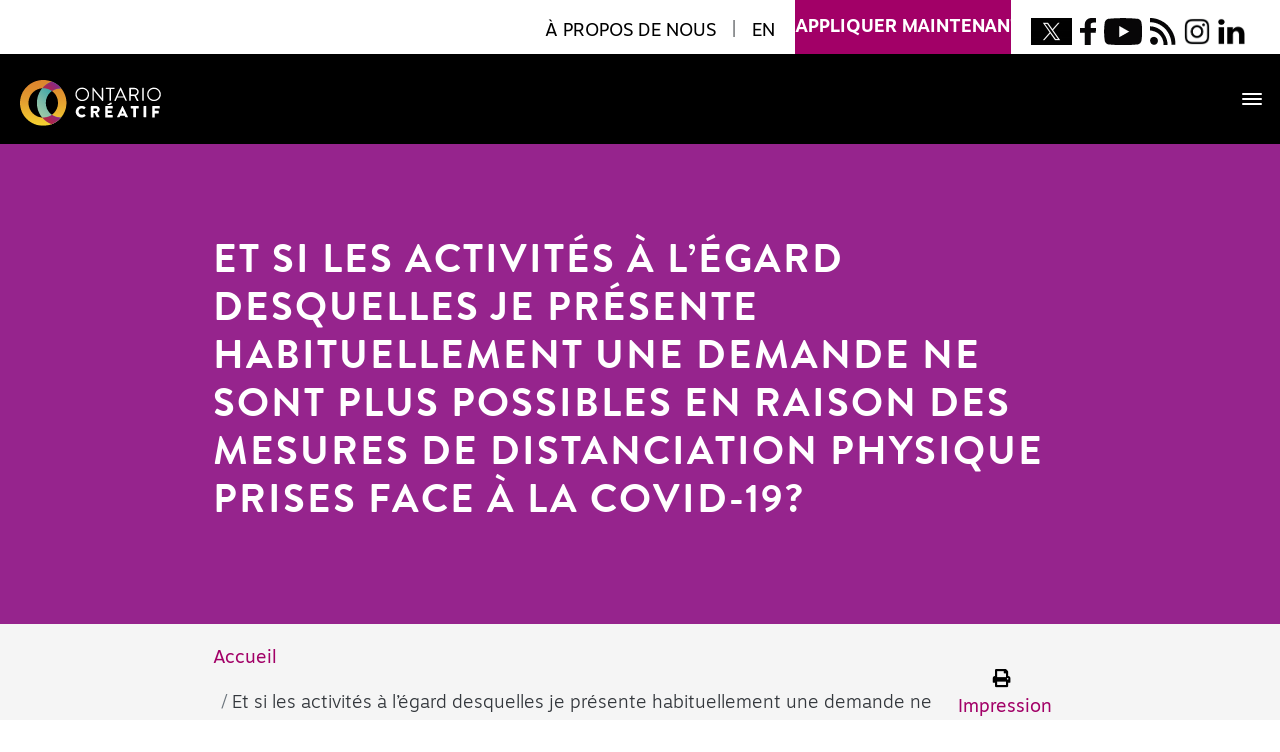

--- FILE ---
content_type: text/html; charset=UTF-8
request_url: https://www.ontariocreates.ca/fr/faq1/what-if-the-activities-i-would-normally-apply-for-are-no-longer-possible-due-to-covid-19-social-distancing-measures
body_size: 87832
content:
<!DOCTYPE html><html lang="fr" class="h-100"><head><meta charset="utf-8"><meta http-equiv="x-ua-compatible" content="ie=edge"><meta name="human" content="agos"><meta name="viewport" content="width=device-width, minimum-scale=1"><meta http-equiv="X-UA-Compatible" content="IE=edge" /><link rel="apple-touch-icon" sizes="180x180" href="/favicons/apple-touch-icon.png"><link rel="icon" type="image/png" sizes="32x32" href="/favicons/favicon-32x32.png"><link rel="icon" type="image/png" sizes="16x16" href="/favicons/favicon-16x16.png"><link rel="manifest" href="/favicons/site.webmanifest"><link rel="mask-icon" href="/favicons/safari-pinned-tab.svg" color="#5bbad5"><meta name="msapplication-TileColor" content="#da532c"><meta name="theme-color" content="#ffffff"><link rel="dns-prefetch" href="https://www.ontariocreates.ca/"><link rel="preconnect" href="https://www.ontariocreates.ca/" crossorigin=""><link rel="stylesheet" href="https://www.ontariocreates.ca/assets/css/site.min.css"><link rel="stylesheet" href="https://use.typekit.net/xpe7szm.css"><link rel="stylesheet" href="https://cdn.jsdelivr.net/npm/swiper@11/swiper-bundle.min.css"><link rel="stylesheet" href="https://www.ontariocreates.ca/assets/css/celebrating-ontario.css"><link rel="stylesheet" href="https://www.ontariocreates.ca/assets/css/trillium.css"><link rel="stylesheet" href="https://www.ontariocreates.ca/assets/css/extra.css"><!-- Global Site Tag (gtag.js) - Google Analytics --><script async src="https://www.googletagmanager.com/gtag/js?id=G-LT4LRPYC0S"></script><script>
                window.dataLayer = window.dataLayer || [];
                function gtag() {
                    dataLayer.push(arguments);
                }
                gtag('js', new Date());
                gtag('config', 'G-LT4LRPYC0S');
            </script><meta name="Generator" content="Flip PDF Professional (MAC) 2.5.26 at http://www.flipbuilder.com" /><script src="https://cdn.userway.org/widget.js" data-account="98vtn1cB45"></script><title>Et si les activités à l’égard desquelles je présente habituellement…</title><meta name="generator" content="SEOmatic">
<meta name="referrer" content="no-referrer-when-downgrade">
<meta name="robots" content="all">
<meta content="fr_CA" property="og:locale">
<meta content="en_EN" property="og:locale:alternate">
<meta content="Ontario Creates" property="og:site_name">
<meta content="website" property="og:type">
<meta content="https://www.ontariocreates.ca/fr/faq1/what-if-the-activities-i-would-normally-apply-for-are-no-longer-possible-due-to-covid-19-social-distancing-measures" property="og:url">
<meta content="Et si les activités à l’égard desquelles je présente habituellement…" property="og:title">
<meta name="twitter:card" content="summary_large_image">
<meta name="twitter:creator" content="@">
<meta name="twitter:title" content="Et si les activités à l’égard desquelles je présente habituellement…">
<link href="https://www.ontariocreates.ca/fr/faq1/what-if-the-activities-i-would-normally-apply-for-are-no-longer-possible-due-to-covid-19-social-distancing-measures" rel="canonical">
<link href="https://www.ontariocreates.ca/fr" rel="home">
<link href="https://www.ontariocreates.ca/fr/faq1/what-if-the-activities-i-would-normally-apply-for-are-no-longer-possible-due-to-covid-19-social-distancing-measures" rel="alternate" hreflang="fr-ca">
<link href="https://www.ontariocreates.ca/faq1/what-if-the-activities-i-would-normally-apply-for-are-no-longer-possible-due-to-covid-19-social-distancing-measures" rel="alternate" hreflang="x-default">
<link href="https://www.ontariocreates.ca/faq1/what-if-the-activities-i-would-normally-apply-for-are-no-longer-possible-due-to-covid-19-social-distancing-measures" rel="alternate" hreflang="en"></head><body class="fr "><div id="fb-root"></div><header ><div id="skip"><a href="#main">Skip to main content</a></div><div class="container-fluid"><div id="topNav" class="d-flex justify-content-lg-end justify-content-between d-print-none"><div class="d-inline-flex"><div id="lang" class=""><ul class="list-inline"><li class="list-inline-item px-1" tabindex="-1"><a class="text-uppercase" href="/fr/about-us" tabindex="0" role="button">À propos de nous</a></li><li class="list-inline-item px-1"><span>|</span></li><li class="list-inline-item px-1"><a class="text-uppercase" href="https://www.ontariocreates.ca/faq1/what-if-the-activities-i-would-normally-apply-for-are-no-longer-possible-due-to-covid-19-social-distancing-measures">EN</a></li></ul></div></div><div class="d-none d-lg-inline-flex position-relative mx-3"><div id="applyNowContainer"><div id="applyNow"><a href="https://apply.ontariocreates.ca/" target="_blank" class="text-uppercase  w-100 motiva-bold">appliquer maintenant <span class="hide-offscreen">(opens new window)</span></a></div></div></div><div class="d-inline-flex"><div class="social-icons"><ul class="social list-inline my-0 mr-lg-3"><li class="list-inline-item mx-1 twitter"><a href="https://twitter.com/ONcreatif" target="_blank"><img src="https://www.ontariocreates.ca/uploads/icons/Twitter-X-Logo-003.jpg" class="img-fluid" alt="Twitter header link"/><span class="hide-offscreen">(opens new window)</span></a></li><li class="list-inline-item mx-1 facebook"><a href="https://www.facebook.com/OntarioCreates" target="_blank"><img src="https://www.ontariocreates.ca/uploads/icons/facebook_icon_blk.svg" class="img-fluid" alt="Facebook header link"/><span class="hide-offscreen">(opens new window)</span></a></li><li class="list-inline-item mx-1 youtube"><a href="https://www.youtube.com/channel/UCQL6rY0HvzBy-TUQfHMBsoQ" target="_blank"><img src="https://www.ontariocreates.ca/uploads/icons/youtune_icon_blk.svg" class="img-fluid" alt="Youtube header link"/><span class="hide-offscreen">(opens new window)</span></a></li><li class="list-inline-item mx-1 rss"><a href="/rss-feed-subscription" target="_blank"><img src="https://www.ontariocreates.ca/uploads/icons/rss_icon_blk.svg" class="img-fluid" alt="RSS header link"/><span class="hide-offscreen">(opens new window)</span></a></li><li class="list-inline-item mx-1 instagram"><a href="https://www.instagram.com/ontariocreates" target="_blank"><img src="https://www.ontariocreates.ca/uploads/icons/IG-icon-bw-web.png" class="img-fluid" alt="Instagram header link"/><span class="hide-offscreen">(opens new window)</span></a></li><li class="list-inline-item mx-1 linkedin"><a href="https://www.linkedin.com/company/ontario-creates" target="_blank"><img src="https://www.ontariocreates.ca/uploads/icons/LinkedIn-icon-bw-web.png" class="img-fluid" alt="LinkedIn header link"/><span class="hide-offscreen">(opens new window)</span></a></li></ul></div></div></div></div><nav aria-label="Site menu" class="site-header navbar navbar-expand-custom navbar-dark bg-dark clearfix px-0 px-xl-3"><div class="container-fluid h-100"><a class="navbar-brand" href="/fr"><img src="https://www.ontariocreates.ca/uploads/logo/L_OC_FR_4C_Reverse-FR.svg" alt="ontario create offical logo" class="img-fluid"/></a><button id="toggler" class="navbar-toggler mr-3 border-0" type="button" data-toggle="collapse" data-target="#" aria-controls="navbars" aria-expanded="false" aria-label="Toggle navigation"><span class="ico-menu"><span class="bar">&nbsp;</span><span class="bar">&nbsp;</span><span class="bar">&nbsp;</span></span></button><button id="close" class="text-white btn border-0 p-3"><i class="far fa-times-circle" aria-hidden="true"><span class="sr-only">Menu Close Button</span></i></button><div class="collapse navbar-collapse bg-dark" id="navbars"><ul class="navbar-nav mr-auto"><li id="nav-173" class="nav-item dropdown data-class-our-sectors"><a 
                                class="nav-link  dropdown-toggle text-uppercase font-weight-bold" 
                                data-toggle="dropdown" aria-haspopup="true" aria-expanded="false" 
                                href="https://www.ontariocreates.ca/fr/our-sectors" 
                                data-slug="our-sectors" 
                                data-class=""
                            >
                                Nos secteurs
                            </a><div class="dropdown-menu px-0 px-xl-3 bg-dark pb-md-5" aria-labelledby="nav-173"><div class="container-fluid"><div class="row no-gutters w-100"><div class="col-md child-container"><div id="nav-188" class=" px-1 py-0 h-100 d-block"><div class="child"><a 
                                                                    href="https://www.ontariocreates.ca/fr/our-sectors/book"  
                                                                    data-url="https://www.ontariocreates.ca/fr/our-sectors/book" 
                                                                    class="px-0 text-uppercase"
                                                                    data-slug="book" 
                                                                    data-class=""
                                                                >
                                                                    Livres
                                                                </a></div><ul class="list-unstyled d-none d-xl-block sub-child"><li id="nav-21627" class=""><a 
                                                                        class="nav-link p-0 text-capitalize" 
                                                                        href="https://www.ontariocreates.ca/fr/our-sectors/book/tax-credit-1" 
                                                                        data-id="21627"  
                                                                        data-class=""
                                                                    >
                                                                        Crédits d’impôt
                                                                    </a></li><li id="nav-463" class=""><a 
                                                                        class="nav-link p-0 text-capitalize" 
                                                                        href="https://www.ontariocreates.ca/fr/our-sectors/book/book-fund" 
                                                                        data-id="463"  
                                                                        data-class=""
                                                                    >
                                                                        Financement
                                                                    </a></li><li id="nav-417594" class=""><a 
                                                                        class="nav-link p-0 text-capitalize" 
                                                                        href="https://www.ontariocreates.ca/fr/our-sectors/book/trillium-book-award-new" 
                                                                        data-id="417594"  
                                                                        data-class=""
                                                                    >
                                                                        Prix littéraire Trillium
                                                                    </a></li><li id="nav-60207" class=""><a 
                                                                        class="nav-link p-0 text-capitalize" 
                                                                        href="https://www.ontariocreates.ca/fr/our-sectors/book/business-initiatives" 
                                                                        data-id="60207"  
                                                                        data-class=""
                                                                    >
                                                                        Initiatives d’affaires
                                                                    </a></li><li id="nav-599" class=""><a 
                                                                        class="nav-link p-0 text-capitalize" 
                                                                        href="https://www.ontariocreates.ca/fr/our-sectors/book/research-industry-information" 
                                                                        data-id="599"  
                                                                        data-class=""
                                                                    >
                                                                        Renseignements sectoriels et recherche
                                                                    </a></li><li id="nav-631" class=""><a 
                                                                        class="nav-link p-0 text-capitalize" 
                                                                        href="https://www.ontariocreates.ca/fr/our-sectors/book/success-stories" 
                                                                        data-id="631"  
                                                                        data-class=""
                                                                    >
                                                                        Histoires de succès
                                                                    </a></li></ul></div></div><div class="col-md child-container"><div id="nav-205" class=" px-1 py-0 h-100 d-block"><div class="child"><a 
                                                                    href="https://www.ontariocreates.ca/fr/our-sectors/film-tv"  
                                                                    data-url="https://www.ontariocreates.ca/fr/our-sectors/film-tv" 
                                                                    class="px-0 text-uppercase"
                                                                    data-slug="film-tv" 
                                                                    data-class=""
                                                                >
                                                                    Cinéma et télévision
                                                                </a></div><ul class="list-unstyled d-none d-xl-block sub-child"><li id="nav-30210" class=""><a 
                                                                        class="nav-link p-0 text-capitalize" 
                                                                        href="https://www.ontariocreates.ca/fr/our-sectors/film-tv/tax-credits" 
                                                                        data-id="30210"  
                                                                        data-class=""
                                                                    >
                                                                        Crédits d’impôt
                                                                    </a></li><li id="nav-696" class=""><a 
                                                                        class="nav-link p-0 text-capitalize" 
                                                                        href="https://www.ontariocreates.ca/fr/our-sectors/film-tv/film-fund" 
                                                                        data-id="696"  
                                                                        data-class=""
                                                                    >
                                                                        Financement
                                                                    </a></li><li id="nav-674" class=""><a 
                                                                        class="nav-link p-0 customLink text-capitalize" 
                                                                        href="https://www.ontariocreates.ca/filmcommission/fr/home" 
                                                                        target="_blank"
                                                                        data-id="674"  
                                                                        data-class=""
                                                                    >
                                                                        Bureau du cinéma
                                                                                                                                                    <span class="hide-offscreen">(opens new window)</span></a></li><li id="nav-5460" class=""><a 
                                                                        class="nav-link p-0 text-capitalize" 
                                                                        href="https://www.ontariocreates.ca/fr/our-sectors/film-tv/in-production-1" 
                                                                        data-id="5460"  
                                                                        data-class=""
                                                                    >
                                                                        En cours de réalisation
                                                                    </a></li><li id="nav-60292" class=""><a 
                                                                        class="nav-link p-0 text-capitalize" 
                                                                        href="https://www.ontariocreates.ca/fr/our-sectors/film-tv/business-initiatives" 
                                                                        data-id="60292"  
                                                                        data-class=""
                                                                    >
                                                                        Initiatives d&#039;affaires
                                                                    </a></li><li id="nav-705" class=""><a 
                                                                        class="nav-link p-0 text-capitalize" 
                                                                        href="https://www.ontariocreates.ca/fr/our-sectors/film-tv/research-industry-information" 
                                                                        data-id="705"  
                                                                        data-class=""
                                                                    >
                                                                        Renseignements sectoriels et recherche
                                                                    </a></li><li id="nav-716" class=""><a 
                                                                        class="nav-link p-0 text-capitalize" 
                                                                        href="https://www.ontariocreates.ca/fr/our-sectors/film-tv/success-stories" 
                                                                        data-id="716"  
                                                                        data-class=""
                                                                    >
                                                                        Histoires de succès
                                                                    </a></li></ul></div></div><div class="col-md child-container"><div id="nav-223" class=" px-1 py-0 h-100 d-block"><div class="child"><a 
                                                                    href="https://www.ontariocreates.ca/fr/our-sectors/interactive"  
                                                                    data-url="https://www.ontariocreates.ca/fr/our-sectors/interactive" 
                                                                    class="px-0 text-uppercase"
                                                                    data-slug="interactive" 
                                                                    data-class=""
                                                                >
                                                                    Produits MIN
                                                                </a></div><ul class="list-unstyled d-none d-xl-block sub-child"><li id="nav-30353" class=""><a 
                                                                        class="nav-link p-0 text-capitalize" 
                                                                        href="https://www.ontariocreates.ca/fr/our-sectors/interactive/tax-credit" 
                                                                        data-id="30353"  
                                                                        data-class=""
                                                                    >
                                                                        Crédits d&#039;impôt
                                                                    </a></li><li id="nav-739" class=""><a 
                                                                        class="nav-link p-0 text-capitalize" 
                                                                        href="https://www.ontariocreates.ca/fr/our-sectors/interactive/interactive-digital-media-fund" 
                                                                        data-id="739"  
                                                                        data-class=""
                                                                    >
                                                                        Financement
                                                                    </a></li><li id="nav-60387" class=""><a 
                                                                        class="nav-link p-0 text-capitalize" 
                                                                        href="https://www.ontariocreates.ca/fr/our-sectors/interactive/business-initiatives" 
                                                                        data-id="60387"  
                                                                        data-class=""
                                                                    >
                                                                        Initiatives d&#039;affaires
                                                                    </a></li><li id="nav-750" class=""><a 
                                                                        class="nav-link p-0 text-capitalize" 
                                                                        href="https://www.ontariocreates.ca/fr/our-sectors/interactive/research-industry-information" 
                                                                        data-id="750"  
                                                                        data-class=""
                                                                    >
                                                                        Renseignements sectoriels et recherche
                                                                    </a></li><li id="nav-761" class=""><a 
                                                                        class="nav-link p-0 text-capitalize" 
                                                                        href="https://www.ontariocreates.ca/fr/our-sectors/interactive/success-stories" 
                                                                        data-id="761"  
                                                                        data-class=""
                                                                    >
                                                                        Histoires de succès
                                                                    </a></li></ul></div></div><div class="col-md child-container"><div id="nav-239" class=" px-1 py-0 h-100 d-block"><div class="child"><a 
                                                                    href="https://www.ontariocreates.ca/fr/our-sectors/magazine"  
                                                                    data-url="https://www.ontariocreates.ca/fr/our-sectors/magazine" 
                                                                    class="px-0 text-uppercase"
                                                                    data-slug="magazine" 
                                                                    data-class=""
                                                                >
                                                                    Revues
                                                                </a></div><ul class="list-unstyled d-none d-xl-block sub-child"><li id="nav-771" class=""><a 
                                                                        class="nav-link p-0 text-capitalize" 
                                                                        href="https://www.ontariocreates.ca/fr/our-sectors/magazine/magazine-fund" 
                                                                        data-id="771"  
                                                                        data-class=""
                                                                    >
                                                                        Financement
                                                                    </a></li><li id="nav-6051" class=""><a 
                                                                        class="nav-link p-0 text-capitalize" 
                                                                        href="https://www.ontariocreates.ca/fr/our-sectors/magazine/business-initiatives-1" 
                                                                        data-id="6051"  
                                                                        data-class=""
                                                                    >
                                                                        Initiatives d&#039;affaires
                                                                    </a></li><li id="nav-782" class=""><a 
                                                                        class="nav-link p-0 text-capitalize" 
                                                                        href="https://www.ontariocreates.ca/fr/our-sectors/magazine/research-industry-information" 
                                                                        data-id="782"  
                                                                        data-class=""
                                                                    >
                                                                        Renseignements sectoriels et recherche
                                                                    </a></li><li id="nav-793" class=""><a 
                                                                        class="nav-link p-0 text-capitalize" 
                                                                        href="https://www.ontariocreates.ca/fr/our-sectors/magazine/success-stories" 
                                                                        data-id="793"  
                                                                        data-class=""
                                                                    >
                                                                        Histoires de succès
                                                                    </a></li></ul></div></div><div class="col-md child-container"><div id="nav-252" class=" px-1 py-0 h-100 d-block"><div class="child"><a 
                                                                    href="https://www.ontariocreates.ca/fr/our-sectors/music"  
                                                                    data-url="https://www.ontariocreates.ca/fr/our-sectors/music" 
                                                                    class="px-0 text-uppercase"
                                                                    data-slug="music" 
                                                                    data-class=""
                                                                >
                                                                    Musique
                                                                </a></div><ul class="list-unstyled d-none d-xl-block sub-child"><li id="nav-815" class=""><a 
                                                                        class="nav-link p-0 text-capitalize" 
                                                                        href="https://www.ontariocreates.ca/fr/our-sectors/music/ontario-music-investment-fund" 
                                                                        data-id="815"  
                                                                        data-class=""
                                                                    >
                                                                        Financement
                                                                    </a></li><li id="nav-230206" class=""><a 
                                                                        class="nav-link p-0 text-capitalize" 
                                                                        href="https://www.ontariocreates.ca/fr/our-sectors/music/acceleration-program" 
                                                                        data-id="230206"  
                                                                        data-class=""
                                                                    >
                                                                        PROGRAMME AccélératiON
                                                                    </a></li><li id="nav-60453" class=""><a 
                                                                        class="nav-link p-0 text-capitalize" 
                                                                        href="https://www.ontariocreates.ca/fr/our-sectors/music/business-initiatives" 
                                                                        data-id="60453"  
                                                                        data-class=""
                                                                    >
                                                                        Initiatives d&#039;affaires
                                                                    </a></li><li id="nav-274" class=""><a 
                                                                        class="nav-link p-0 text-capitalize" 
                                                                        href="https://www.ontariocreates.ca/fr/our-sectors/music/research-industry-information" 
                                                                        data-id="274"  
                                                                        data-class=""
                                                                    >
                                                                        Renseignements sectoriels et recherche
                                                                    </a></li><li id="nav-825" class=""><a 
                                                                        class="nav-link p-0 text-capitalize" 
                                                                        href="https://www.ontariocreates.ca/fr/our-sectors/music/success-stories" 
                                                                        data-id="825"  
                                                                        data-class=""
                                                                    >
                                                                        Histoires de succès
                                                                    </a></li></ul></div></div></div></div></div></li><li id="nav-894" class="nav-item dropdown data-class-tax-incentives"><a 
                                class="nav-link  dropdown-toggle text-uppercase font-weight-bold" 
                                data-toggle="dropdown" aria-haspopup="true" aria-expanded="false" 
                                href="https://www.ontariocreates.ca/fr/tax-incentives" 
                                data-slug="tax-incentives" 
                                data-class=""
                            >
                                Incitatifs fiscaux
                            </a><div class="dropdown-menu px-0 px-xl-3 bg-dark pb-md-5 single-nav" aria-labelledby="nav-894"><div class="container-fluid"><ul class="list-unstyled m-0"><li id="nav-12828" class="subMenu"><a 
                                                            class="nav-link default text-uppercase" 
                                                            href="https://www.ontariocreates.ca/fr/tax-incentives/obptc" 
                                                            data-id="12828" 
                                                            data-class=""
                                                        >
                                                            Crédit d’impôt de l’Ontario pour les maisons d’édition (CIOME)
                                                        </a></li><li id="nav-22402" class="subMenu"><a 
                                                            class="nav-link default text-uppercase" 
                                                            href="https://www.ontariocreates.ca/fr/tax-incentives/ofttc" 
                                                            data-id="22402" 
                                                            data-class=""
                                                        >
                                                            Crédit d’impôt pour la production cinématographique et télévisuelle ontarienne (CIPCTO)
                                                        </a></li><li id="nav-22803" class="subMenu"><a 
                                                            class="nav-link default text-uppercase" 
                                                            href="https://www.ontariocreates.ca/fr/tax-incentives/opstc" 
                                                            data-id="22803" 
                                                            data-class=""
                                                        >
                                                            Crédit d’impôt de l’Ontario pour les services de production (CIOSP)
                                                        </a></li><li id="nav-22932" class="subMenu"><a 
                                                            class="nav-link default text-uppercase" 
                                                            href="https://www.ontariocreates.ca/fr/tax-incentives/ocase" 
                                                            data-id="22932" 
                                                            data-class=""
                                                        >
                                                            Crédit d’impôt de l’Ontario pour les effets spéciaux et l’animation informatiques (CIOESAI)
                                                        </a></li><li id="nav-14936" class="subMenu"><a 
                                                            class="nav-link default text-uppercase" 
                                                            href="https://www.ontariocreates.ca/fr/tax-incentives/oidmtc" 
                                                            data-id="14936" 
                                                            data-class=""
                                                        >
                                                            Crédit d’impôt de l’Ontario pour les produits multimédias interactifs numériques (CIOPMIN)
                                                        </a></li></ul></div></div></li><li id="nav-105458" class="nav-item dropdown data-class-film-commission-1"><a 
                                class="nav-link  customLink text-uppercase font-weight-bold text-nowrap" 
                                href="https://www.ontariocreates.ca/filmcommission/fr/home"  
                                data-url="https://www.ontariocreates.ca/filmcommission/fr/home" 
                                target="_blank"
                                data-slug="film-commission-1" 
                                data-class=""
                            >
                                Bureau du cinéma 
                                                                    <span class="hide-offscreen">(opens new window)</span></a><div class="dropdown-menu px-0 px-xl-3 bg-dark pb-md-5 single-nav" aria-labelledby="nav-105458"><div class="container-fluid"><ul class="list-unstyled m-0"></ul></div></div></li><li id="nav-1136" class="nav-item dropdown data-class-investment-programs"><a 
                                class="nav-link  dropdown-toggle text-uppercase font-weight-bold" 
                                data-toggle="dropdown" aria-haspopup="true" aria-expanded="false" 
                                href="https://www.ontariocreates.ca/fr/investment-programs" 
                                data-slug="investment-programs" 
                                data-class=""
                            >
                                Programmes d’investissement
                            </a><div class="dropdown-menu px-0 px-xl-3 bg-dark pb-md-5" aria-labelledby="nav-1136"><div class="container-fluid"><div class="row no-gutters w-100"><div class="col-md child-container"><div id="nav-5164" class=" px-1 py-0 h-100 d-block"><div class="child"><span 
                                                                    class="px-0 text-uppercase navitem-nolink"
                                                                    data-slug="content-creation" 
                                                                    data-class=""
                                                                >
                                                                    Création de contenu
                                                                </span></div><ul class="list-unstyled d-none d-xl-block sub-child"><li id="nav-408470" class=""><a 
                                                                        class="nav-link p-0 text-capitalize" 
                                                                        href="https://www.ontariocreates.ca/fr/investment-programs/content-creation/intellectual-property-fund" 
                                                                        data-id="408470"  
                                                                        data-class=""
                                                                    >
                                                                        Fonds pour la PI
                                                                    </a></li><li id="nav-24431" class=""><a 
                                                                        class="nav-link p-0 text-capitalize" 
                                                                        href="https://www.ontariocreates.ca/fr/investment-programs/content-creation/idm-fund" 
                                                                        data-id="24431"  
                                                                        data-class=""
                                                                    >
                                                                        Fonds d&#039;Ontario Créatif pour les produits multimédias interactifs numériques
                                                                    </a></li><li id="nav-414086" class=""><a 
                                                                        class="nav-link p-0 text-capitalize" 
                                                                        href="https://www.ontariocreates.ca/fr/investment-programs/content-creation/idm-fund-2" 
                                                                        data-id="414086"  
                                                                        data-class=""
                                                                    >
                                                                        Fonds pour la production cinématographique
                                                                    </a></li><li id="nav-5187" class=""><a 
                                                                        class="nav-link p-0 text-capitalize" 
                                                                        href="https://www.ontariocreates.ca/fr/investment-programs/content-creation/ontario-music-fund" 
                                                                        data-id="5187"  
                                                                        data-class=""
                                                                    >
                                                                        Fonds ontarien d&#039;investissement dans l&#039;industrie de la musique
                                                                    </a></li></ul></div></div><div class="col-md child-container"><div id="nav-5194" class=" px-1 py-0 h-100 d-block"><div class="child"><span 
                                                                    class="px-0 text-uppercase navitem-nolink"
                                                                    data-slug="business-development" 
                                                                    data-class=""
                                                                >
                                                                    Développement des activités
                                                                </span></div><ul class="list-unstyled d-none d-xl-block sub-child"><li id="nav-5201" class=""><a 
                                                                        class="nav-link p-0 text-capitalize" 
                                                                        href="https://www.ontariocreates.ca/fr/investment-programs/business-development/book-fund" 
                                                                        data-id="5201"  
                                                                        data-class=""
                                                                    >
                                                                        Fonds du livre
                                                                    </a></li><li id="nav-5211" class=""><a 
                                                                        class="nav-link p-0 text-capitalize" 
                                                                        href="https://www.ontariocreates.ca/fr/investment-programs/business-development/magazine-fund" 
                                                                        data-id="5211"  
                                                                        data-class=""
                                                                    >
                                                                        Fonds d&#039;aide aux éditeurs de revues
                                                                    </a></li><li id="nav-5218" class=""><a 
                                                                        class="nav-link p-0 customLink text-capitalize" 
                                                                        href="https://digitallibrary.ontariocreates.ca/digitallibrary/default.aspx" 
                                                                        target="_blank"
                                                                        data-id="5218"  
                                                                        data-class=""
                                                                    >
                                                                        Bureau du cinéma
                                                                                                                                                    <span class="hide-offscreen">(opens new window)</span></a></li><li id="nav-5225" class=""><a 
                                                                        class="nav-link p-0 text-capitalize" 
                                                                        href="https://www.ontariocreates.ca/fr/investment-programs/business-development/ontario-music-fund" 
                                                                        data-id="5225"  
                                                                        data-class=""
                                                                    >
                                                                        Fonds ontarien d&#039;investissement dans l&#039;industrie de la musique
                                                                    </a></li></ul></div></div><div class="col-md child-container"><div id="nav-5251" class=" px-1 py-0 h-100 d-block"><div class="child"><span 
                                                                    class="px-0 text-uppercase navitem-nolink"
                                                                    data-slug="international-development" 
                                                                    data-class=""
                                                                >
                                                                    Développement international
                                                                </span></div><ul class="list-unstyled d-none d-xl-block sub-child"><li id="nav-5259" class=""><a 
                                                                        class="nav-link p-0 text-capitalize" 
                                                                        href="https://www.ontariocreates.ca/fr/investment-programs/international-development/export-global-market" 
                                                                        data-id="5259"  
                                                                        data-class=""
                                                                    >
                                                                        Développement des marchés internationaux
                                                                    </a></li><li id="nav-5283" class=""><a 
                                                                        class="nav-link p-0 text-capitalize" 
                                                                        href="https://www.ontariocreates.ca/fr/investment-programs/international-development/ontario-music-fund" 
                                                                        data-id="5283"  
                                                                        data-class=""
                                                                    >
                                                                        Fonds ontarien d&#039;investissement dans l&#039;industrie de la musique
                                                                    </a></li></ul></div></div><div class="col-md child-container"><div id="nav-5291" class=" px-1 py-0 h-100 d-block"><div class="child"><span 
                                                                    class="px-0 text-uppercase navitem-nolink"
                                                                    data-slug="industry-development" 
                                                                    data-class=""
                                                                >
                                                                    Développement de l’industrie
                                                                </span></div><ul class="list-unstyled d-none d-xl-block sub-child"><li id="nav-5319" class=""><a 
                                                                        class="nav-link p-0 text-capitalize" 
                                                                        href="https://www.ontariocreates.ca/fr/investment-programs/industry-development/business-intelligence-program" 
                                                                        data-id="5319"  
                                                                        data-class=""
                                                                    >
                                                                        Programme de veille stratégique
                                                                    </a></li><li id="nav-18264" class=""><a 
                                                                        class="nav-link p-0 text-capitalize" 
                                                                        href="https://www.ontariocreates.ca/fr/investment-programs/industry-development/industry-development-program" 
                                                                        data-id="18264"  
                                                                        data-class=""
                                                                    >
                                                                        Programme de développement de l’industrie
                                                                    </a></li><li id="nav-5299" class=""><a 
                                                                        class="nav-link p-0 text-capitalize" 
                                                                        href="https://www.ontariocreates.ca/fr/investment-programs/industry-development/interactive-digital-media-fund" 
                                                                        data-id="5299"  
                                                                        data-class=""
                                                                    >
                                                                        Fonds pour les produits multimédias interactifs numériques
                                                                    </a></li><li id="nav-5327" class=""><a 
                                                                        class="nav-link p-0 text-capitalize" 
                                                                        href="https://www.ontariocreates.ca/fr/investment-programs/industry-development/ontario-music-fund" 
                                                                        data-id="5327"  
                                                                        data-class=""
                                                                    >
                                                                        Fonds ontarien d&#039;investissement dans l&#039;industrie de la musique
                                                                    </a></li></ul></div></div><div class="col-md child-container"><div id="nav-5352" class=" px-1 py-0 h-100 d-block"><div class="child"><span 
                                                                    class="px-0 text-uppercase navitem-nolink"
                                                                    data-slug="marketing-promotion" 
                                                                    data-class=""
                                                                >
                                                                    Commercialisation et promotion
                                                                </span></div><ul class="list-unstyled d-none d-xl-block sub-child"><li id="nav-5360" class=""><a 
                                                                        class="nav-link p-0 text-capitalize" 
                                                                        href="https://www.ontariocreates.ca/fr/investment-programs/marketing-promotion/book-fund" 
                                                                        data-id="5360"  
                                                                        data-class=""
                                                                    >
                                                                        Fonds du livre
                                                                    </a></li><li id="nav-77481" class=""><a 
                                                                        class="nav-link p-0 text-capitalize" 
                                                                        href="https://www.ontariocreates.ca/fr/investment-programs/marketing-promotion/film-fund" 
                                                                        data-id="77481"  
                                                                        data-class=""
                                                                    >
                                                                        Fonds pour la production cinématographique
                                                                    </a></li><li id="nav-5387" class=""><a 
                                                                        class="nav-link p-0 text-capitalize" 
                                                                        href="https://www.ontariocreates.ca/fr/investment-programs/marketing-promotion/interactive-digital-media-fund" 
                                                                        data-id="5387"  
                                                                        data-class=""
                                                                    >
                                                                        Fonds pour les produits multimédias interactifs numériques
                                                                    </a></li><li id="nav-5368" class=""><a 
                                                                        class="nav-link p-0 text-capitalize" 
                                                                        href="https://www.ontariocreates.ca/fr/investment-programs/marketing-promotion/magazine-fund" 
                                                                        data-id="5368"  
                                                                        data-class=""
                                                                    >
                                                                        Fonds d&#039;aide aux éditeurs de revues
                                                                    </a></li><li id="nav-5376" class=""><a 
                                                                        class="nav-link p-0 customLink text-capitalize" 
                                                                        href="https://digitallibrary.ontariocreates.ca/digitallibrary/default.aspx" 
                                                                        target="_blank"
                                                                        data-id="5376"  
                                                                        data-class=""
                                                                    >
                                                                        Bureau du cinéma
                                                                                                                                                    <span class="hide-offscreen">(opens new window)</span></a></li><li id="nav-5395" class=""><a 
                                                                        class="nav-link p-0 text-capitalize" 
                                                                        href="https://www.ontariocreates.ca/fr/investment-programs/marketing-promotion/ontario-music-fund" 
                                                                        data-id="5395"  
                                                                        data-class=""
                                                                    >
                                                                        Fonds ontarien d&#039;investissement dans l&#039;industrie de la musique
                                                                    </a></li></ul></div></div></div></div></div></li><li id="nav-1145" class="nav-item dropdown data-class-research"><a 
                                class="nav-link  dropdown-toggle text-uppercase font-weight-bold" 
                                data-toggle="dropdown" aria-haspopup="true" aria-expanded="false" 
                                href="https://www.ontariocreates.ca/fr/research" 
                                data-slug="research" 
                                data-class=""
                            >
                                Recherche
                            </a><div class="dropdown-menu px-0 px-xl-3 bg-dark pb-md-5 single-nav" aria-labelledby="nav-1145"><div class="container-fluid"><ul class="list-unstyled m-0"><li id="nav-5869" class="subMenu"><a 
                                                            class="nav-link default text-uppercase" 
                                                            href="https://www.ontariocreates.ca/fr/research/business-intelligence-program" 
                                                            data-id="5869" 
                                                            data-class=""
                                                        >
                                                            Programme de veille stratégique
                                                        </a></li><li id="nav-5411" class="subMenu"><a 
                                                            class="nav-link default text-uppercase" 
                                                            href="https://www.ontariocreates.ca/fr/research/industry-profile" 
                                                            data-id="5411" 
                                                            data-class=""
                                                        >
                                                            Profils sectoriels
                                                        </a></li><li id="nav-76648" class="subMenu"><a 
                                                            class="nav-link default text-uppercase" 
                                                            href="https://www.ontariocreates.ca/fr/research/information-and-links" 
                                                            data-id="76648" 
                                                            data-class=""
                                                        >
                                                            Renseignements et liens
                                                        </a></li><li id="nav-5857" class="subMenu"><a 
                                                            class="nav-link default text-uppercase" 
                                                            href="https://www.ontariocreates.ca/fr/research/business-intelligence-bulletin" 
                                                            data-id="5857" 
                                                            data-class=""
                                                        >
                                                            Bulletin de veille stratégique
                                                        </a></li><li id="nav-76899" class="subMenu"><a 
                                                            class="nav-link customLink text-uppercase" 
                                                            href="https://researchlibrary.ontariocreates.ca/Landing.aspx" 
                                                            target="_blank"
                                                            data-id="76899"  
                                                            data-class=""
                                                        >
                                                        Bibliothèque de Recherche
                                                                                                                    <span class="hide-offscreen">(opens new window)</span></a></li><li id="nav-76890" class="subMenu"><a 
                                                            class="nav-link shadowPage text-uppercase" 
                                                            href="https://www.ontariocreates.ca/fr/research/podcasts" 
                                                            data-id="76890" 
                                                            data-class=""
                                                        >
                                                            Balados
                                                        </a></li><li id="nav-5139" class="subMenu"><a 
                                                            class="nav-link research text-uppercase" 
                                                            href="https://www.ontariocreates.ca/fr/research/research-funded-by-ontario-creates" 
                                                            data-id="5139" 
                                                            data-class=""
                                                        >
                                                            Recherches financées par Ontario Créatif
                                                        </a></li><li id="nav-5403" class="subMenu"><a 
                                                            class="nav-link default text-uppercase" 
                                                            href="https://www.ontariocreates.ca/fr/research/statistics" 
                                                            data-id="5403" 
                                                            data-class=""
                                                        >
                                                            Statistiques
                                                        </a></li><li id="nav-5421" class="subMenu"><a 
                                                            class="nav-link submissions text-uppercase" 
                                                            href="https://www.ontariocreates.ca/fr/research/submissions-to-other-levels-of-government" 
                                                            data-id="5421" 
                                                            data-class=""
                                                        >
                                                            Mémoires soumis auprès d’autres ordres de gouvernement
                                                        </a></li></ul></div></div></li><li id="nav-1156" class="nav-item dropdown data-class-business-initiatives"><a 
                                class="nav-link  dropdown-toggle text-uppercase font-weight-bold" 
                                data-toggle="dropdown" aria-haspopup="true" aria-expanded="false" 
                                href="https://www.ontariocreates.ca/fr/business-initiatives" 
                                data-slug="business-initiatives" 
                                data-class=""
                            >
                                Initiatives d’affaires
                            </a><div class="dropdown-menu px-0 px-xl-3 bg-dark pb-md-5 single-nav" aria-labelledby="nav-1156"><div class="container-fluid"><ul class="list-unstyled m-0"><li id="nav-5450" class="subMenu"><a 
                                                            class="nav-link default text-uppercase" 
                                                            href="https://www.ontariocreates.ca/fr/business-initiatives/digital-dialogue" 
                                                            data-id="5450" 
                                                            data-class=""
                                                        >
                                                            Série de discussions
                                                        </a></li><li id="nav-5441" class="subMenu"><a 
                                                            class="nav-link default text-uppercase" 
                                                            href="https://www.ontariocreates.ca/fr/business-initiatives/la-journée-pour-la-pi" 
                                                            data-id="5441" 
                                                            data-class=""
                                                        >
                                                            La Journée pour la PI
                                                        </a></li><li id="nav-5433" class="subMenu"><a 
                                                            class="nav-link default text-uppercase" 
                                                            href="https://www.ontariocreates.ca/fr/business-initiatives/international-financing-forum" 
                                                            data-id="5433" 
                                                            data-class=""
                                                        >
                                                            Forum sur le financement international (ffi)
                                                        </a></li></ul></div></div></li><li id="nav-search" class="nav-item"><div id="searchIconWrapperMobile"><a href="/fr/search/results"><img class="thin-search-icon" src="/assets/images/icons/search_icon.png" alt="Maginifying Glass - Search Icon"></a></div></li></ul></div><div id="searchIconWrapper" class="float-right"><a id="search-icon" href="#"><img class="thin-search-icon" src="/assets/images/icons/search_icon.png" alt="Maginifying Glass - Search Icon"></a></div></div></nav><div class="searchContainer"><div class="searchFieldContainer"><form action="/fr/search/results/"><label for="query" class="hide-offscreen">Search Query</label><input type="text" id="query" name="q" placeholder="Enter search term"/><input type="submit" value="submit" class="hide-offscreen"/></form><a href="#"><img id="searchClose" class="search-close" src="/assets/images/icons/close_icon.png" alt="Close Button"></a></div></div></header><noscript>Your browser does not support JavaScript!</noscript><main id="main" class="flex-shrink-0" tabindex="-1"><div class="banner default-banner py-5-small w-100 position-relative oc-linear-gradient d-print-none"><div class="container position-relative"><h1 class="m-0 py-0 py-md-5 text-white text-center text-md-left h-banner">Et si les activités à l’égard desquelles je présente habituellement une demande ne sont plus possibles en raison des mesures de distanciation physique prises face à la COVID-19?</h1></div></div><div class="container position-relative d-none d-print-block"><div><img height="100" src="https://www.ontariocreates.ca/uploads/logo/L_OC_FR_RGB.png" alt="Official Ontario Creates Logo"/></div><h1 class="mt-3">Et si les activités à l’égard desquelles je présente habituellement une demande ne sont plus possibles en raison des mesures de distanciation physique prises face à la COVID-19?</h1></div><div id="breadcrumb-wrapper" class="mb-0 d-print-none"><div class="container"><div class="d-flex justify-content-between align-items-center"><nav aria-label="breadcrumb" class="my-auto d-none d-md-block"><ol class="breadcrumb"><li class="breadcrumb-item"><a href="/fr">Accueil</a></li><li class="breadcrumb-item active text-capitalize" aria-current="page"><span>Et si les activités à l’égard desquelles je présente habituellement une demande ne sont plus possibles en raison des mesures de distanciation physique prises face à la COVID-19?</span></li></ol></nav><div class="tools my-auto"><ul class="list-inline"><li class="list-inline-item"><button id="print"  onclick="window.print();"><i class="fas fa-print text-dark">&nbsp;</i>
							Impression</button></li><li class="list-inline-item"><button id="share"  data-toggle="modal" data-target="#shareModal"><i class="fas fa-share-alt text-dark">&nbsp;</i>
							Partager</button></li></ul></div></div></div></div><div class="modal fade" id="shareModal" tabindex="-1" role="dialog" aria-labelledby="shareModalLabel" aria-hidden="true"><div class="modal-dialog modal-dialog-centered" role="document"><div class="modal-content"><div class="modal-header"><h1 class="modal-title" id="shareModalLabel">Share This Page</h1><button type="button" class="close" data-dismiss="modal" aria-label="Close"><span aria-hidden="true">&times;</span></button></div><div class="modal-body"><p id="shareURL" class="p-3 text-center">https://www.ontariocreates.ca/fr/faq1/what-if-the-activities-i-would-normally-apply-for-are-no-longer-possible-due-to-covid-19-social-distancing-measures</p><ul class="list-inline text-center"><li class="list-inline-item"><button class="btn btn-primary" id="copyURL"><i class="far fa-copy" aria-hidden="true"><span class="sr-only hide-offscreen" aria-hidden="true">Copy Button</span></i></button></li><li class="list-inline-item"><button class="btn btn-primary" id="shareFB"><i class="fab fa-facebook-f" aria-hidden="true"><span class="sr-only hide-offscreen" aria-hidden="true">Facebook Button</span></i></button></li><li class="list-inline-item"><button id="shareTwitter" class="btn btn-primary" onclick="shareTwitter()"><i class="fab fa-twitter" aria-hidden="true"><span class="sr-only" aria-hidden="true">Twitter Button</span></i></button></li><li class="list-inline-item"><a class="btn btn-primary" href="mailTo:reception@ontariocreates.ca"><i class="far fa-envelope" aria-hidden="true"><span class="sr-only hide-offscreen" aria-hidden="true">Email Button</span></i></a></li></ul></div><div class="modal-footer"><button type="button" class="btn btn-secondary" data-dismiss="modal" title="Cancel Button">Cancel</button></div></div></div></div><div class="container mt-3 faqContainer"><h4 class="sc">FOIIM questions d’ordre général</h4><ul class="foldList list-unstyled"><li class="foldUpper"><i class="fas fa-angle-right foldStatus"></i><div class="foldLower"><p>Ontario Créatif a conscience que la COVID-19 engendre de nombreuses difficultés pour l’ensemble des industries de la création. Afin de contribuer à remédier à certaines de ces difficultés, des mesures d’atténuation des répercussions de la COVID ont déjà été présentées concernant les programmes en cours, et elles seront étendues à tous les programmes de 2020-2021, y compris au Fonds ontarien d’investissement dans l’industrie de la musique.</p><ul><li>Les activités peuvent porter sur des mesures d’intervention nécessaires face à la COVID-19, en accord avec les objectifs du programme. Les sociétés seront autorisées à utiliser les fonds budgétaires à l’égard de coûts liés aux opérations, y compris les salaires associés à l’atténuation de l’impact de la COVID-19. Les résultats des activités doivent rendre compte de ces types de frais nécessaires. Les plans d’affaires doivent décrire les répercussions de la COVID-19 sur votre société et votre stratégie de rétablissement.</li><li>À la place des frais relatifs à des voyages ou des exportations qui ne seront pas possibles du fait des restrictions liées à la COVID-19, le coût de participation à des activités ou manifestations numériques favorisant le développement des affaires et du public à l’étranger sera admissible, y compris le coût associé à la préparation de matériel de marketing.</li><li>À mesure que la situation liée à la COVID-19 évoluera, les auteurs de demande retenus seront autorisés à modifier les activités au besoin, en veillant à respecter les objectifs du programme.</li></ul><p>Nous ferons preuve de souplesse et d’indulgence dans la mesure du possible. Si des activités sont annulées en raison de la COVID-19, leur modification sera autorisée et il sera permis, pendant un laps de temps raisonnable, d’engager des dépenses au-delà de la période initialement visée par l’entente. Dans tous les cas, veuillez communiquer avec un conseiller ou une conseillère en programmes du Bureau ontarien de promotion de la musique pour discuter des spécificités de votre situation et des livrables.</p></div></li></ul></div></main><footer class="footer section mt-auto pt-5 pb-3 mt-5 bg-dark px-md-5 d-print-none"><div class="container-fluid"><div class="row d-xl-flex"><div class="col-xl text-center text-xl-left mb-5 mb-xl-0"><div><ul class="list-unstyled text-small m-0 main-menu"><li><a class="motiva-bold text-uppercase" href="https://apply.ontariocreates.ca/" target="_blank">
									Portail d&#039;application en ligne
									<span class="hide-offscreen">(opens new window)</span></a></li><li><a class="motiva-bold text-uppercase" href="/fr/about-us" >
									À propos de nous
									
								</a></li><li><a class="motiva-bold text-uppercase" href="/fr/news-publications" >
									Nouvelles et publications
									
								</a></li><li><a class="motiva-bold text-uppercase" href="/contact-us" >
									Renseignements
									
								</a></li><li><a class="motiva-bold text-uppercase" href="http://researchlibrary.ontariocreates.ca/Landing.aspx" target="_blank">
									Bibliothèque de Recherche
									<span class="hide-offscreen">(opens new window)</span></a></li><li><a class="motiva-bold text-uppercase" href="/fr/media-room" >
									Salle des médias
									
								</a></li><li><a class="motiva-bold text-uppercase" href="/fr/about-us/ontario-creates-logo" >
									Logo
									
								</a></li><li><a class="motiva-bold text-uppercase" href="/fr/about-us/strategic-plan" >
									PLAN STRATÉGIQUE
									
								</a></li><li><a class="motiva-bold text-uppercase" href="about-us/déclaration-de-diversité-déquité-et-dinclusion" target="_blank">
									Déclaration DEI
									<span class="hide-offscreen">(opens new window)</span></a></li><li><a class="motiva-bold text-uppercase" href="about-us/reconnaissance-territorial" target="_blank">
									Reconnaissance Territorial
									<span class="hide-offscreen">(opens new window)</span></a></li><li><a class="motiva-bold" href="https://www.ontariocreates.ca/faq1/what-if-the-activities-i-would-normally-apply-for-are-no-longer-possible-due-to-covid-19-social-distancing-measures">ENGLISH</a></li></ul></div></div><div id="nav-footer-173" class="nav-footer-entry d-none d-xl-block col-6 col-xl"><div class="mt-1"><div class="motiva-bold m-0 nav-header">Nos secteurs</div><ul class="list-unstyled text-small"><li id="nav-footer-188"><a class="nav-footer-link" href="https://www.ontariocreates.ca/fr/our-sectors/book" >Livres</a></li><li id="nav-footer-205"><a class="nav-footer-link" href="https://www.ontariocreates.ca/fr/our-sectors/film-tv" >Cinéma et télévision</a></li><li id="nav-footer-223"><a class="nav-footer-link" href="https://www.ontariocreates.ca/fr/our-sectors/interactive" >Produits MIN</a></li><li id="nav-footer-239"><a class="nav-footer-link" href="https://www.ontariocreates.ca/fr/our-sectors/magazine" >Revues</a></li><li id="nav-footer-252"><a class="nav-footer-link" href="https://www.ontariocreates.ca/fr/our-sectors/music" >Musique</a></li></ul></div></div><div id="nav-footer-894" class="nav-footer-entry d-none d-xl-block col-6 col-xl"><div class="mt-1"><div class="motiva-bold m-0 nav-header">Incitatifs fiscaux</div><ul class="list-unstyled text-small"><li id="nav-footer-12828"><a class="nav-footer-link" href="https://www.ontariocreates.ca/fr/tax-incentives/obptc" >Crédit d’impôt de l’Ontario pour les maisons d’édition (CIOME)</a></li><li id="nav-footer-22402"><a class="nav-footer-link" href="https://www.ontariocreates.ca/fr/tax-incentives/ofttc" >Crédit d’impôt pour la production cinématographique et télévisuelle ontarienne (CIPCTO)</a></li><li id="nav-footer-22803"><a class="nav-footer-link" href="https://www.ontariocreates.ca/fr/tax-incentives/opstc" >Crédit d’impôt de l’Ontario pour les services de production (CIOSP)</a></li><li id="nav-footer-22932"><a class="nav-footer-link" href="https://www.ontariocreates.ca/fr/tax-incentives/ocase" >Crédit d’impôt de l’Ontario pour les effets spéciaux et l’animation informatiques (CIOESAI)</a></li><li id="nav-footer-14936"><a class="nav-footer-link" href="https://www.ontariocreates.ca/fr/tax-incentives/oidmtc" >Crédit d’impôt de l’Ontario pour les produits multimédias interactifs numériques (CIOPMIN)</a></li></ul></div></div><div id="nav-footer-105458" class="nav-footer-entry d-none d-xl-block col-6 col-xl"><div class="mt-1"><div class="m-0 nav-header"><a class="nav-footer-link motiva-bold" href="https://www.ontariocreates.ca/filmcommission/fr/home" target="_blank">Bureau du cinéma<span class="hide-offscreen">(opens new window)</span></a></div><ul class="list-unstyled text-small"><li id="nav-footer-5484"><a class="nav-footer-link" href="" target="_blank">Photothèque des extérieurs<span class="hide-offscreen">(opens new window)</span></a></li></ul></div></div><div id="nav-footer-1136" class="nav-footer-entry d-none d-xl-block col-6 col-xl"><div class="mt-1"><div class="motiva-bold m-0 nav-header">Programmes d’investissement</div><ul class="list-unstyled text-small"><li id="nav-footer-5164"><span class="navitem-nolink">Création de contenu</span></li><li id="nav-footer-5194"><span class="navitem-nolink">Développement des activités</span></li><li id="nav-footer-5251"><span class="navitem-nolink">Développement international</span></li><li id="nav-footer-5291"><span class="navitem-nolink">Développement de l’industrie</span></li><li id="nav-footer-5352"><span class="navitem-nolink">Commercialisation et promotion</span></li></ul></div></div><div id="nav-footer-1145" class="nav-footer-entry d-none d-xl-block col-6 col-xl"><div class="mt-1"><div class="motiva-bold m-0 nav-header">Recherche</div><ul class="list-unstyled text-small"><li id="nav-footer-5869"><a class="nav-footer-link" href="https://www.ontariocreates.ca/fr/research/business-intelligence-program" >Programme de veille stratégique</a></li><li id="nav-footer-5411"><a class="nav-footer-link" href="https://www.ontariocreates.ca/fr/research/industry-profile" >Profils sectoriels</a></li><li id="nav-footer-5857"><a class="nav-footer-link" href="https://www.ontariocreates.ca/fr/research/business-intelligence-bulletin" >Bulletin de veille stratégique</a></li><li id="nav-footer-76890"><a class="nav-footer-link" href="https://www.ontariocreates.ca/fr/research/podcasts" >Balados</a></li><li id="nav-footer-5139"><a class="nav-footer-link" href="https://www.ontariocreates.ca/fr/research/research-funded-by-ontario-creates" >Recherches financées par Ontario Créatif</a></li><li id="nav-footer-5403"><a class="nav-footer-link" href="https://www.ontariocreates.ca/fr/research/statistics" >Statistiques</a></li><li id="nav-footer-5421"><a class="nav-footer-link" href="https://www.ontariocreates.ca/fr/research/submissions-to-other-levels-of-government" >Mémoires soumis auprès d’autres ordres de gouvernement</a></li></ul></div></div><div id="nav-footer-1156" class="nav-footer-entry d-none d-xl-block col-6 col-xl"><div class="mt-1"><div class="motiva-bold m-0 nav-header">Initiatives d’affaires</div><ul class="list-unstyled text-small"><li id="nav-footer-5450"><a class="nav-footer-link" href="https://www.ontariocreates.ca/fr/business-initiatives/digital-dialogue" >Série de discussions</a></li><li id="nav-footer-5441"><a class="nav-footer-link" href="https://www.ontariocreates.ca/fr/business-initiatives/la-journée-pour-la-pi" >La Journée pour la PI</a></li><li id="nav-footer-5433"><a class="nav-footer-link" href="https://www.ontariocreates.ca/fr/business-initiatives/international-financing-forum" >Forum sur le financement international (ffi)</a></li></ul></div></div></div><div class="mt-0 mt-xl-5 pt-0 pt-xl-5 text-center text-xl-left"><div class="follow float-xl-left col-xl-8"><h2>Suivez Ontario Créatif</h2><ul id="footerSocial" class="list-inline social"><li id="twitter" class="list-inline-item"><a href="https://twitter.com/ONcreatif" target="_blank" class=""><img src="https://www.ontariocreates.ca/uploads/icons/TwitterXLogo38.svg" class="img-fluid" alt="Twitter footer link"/><span class="hide-offscreen">(opens new window)</span></a></li><li id="facebook" class="list-inline-item"><a href="https://www.facebook.com/OntarioCreates" target="_blank" class=""><img src="https://www.ontariocreates.ca/uploads/icons/facebook_cl.svg" class="img-fluid" alt="Facebook footer link"/><span class="hide-offscreen">(opens new window)</span></a></li><li id="youtube" class="list-inline-item"><a href="https://www.youtube.com/channel/UCQL6rY0HvzBy-TUQfHMBsoQ" target="_blank" class=""><img src="https://www.ontariocreates.ca/uploads/icons/youttube_cl.svg" class="img-fluid" alt="Youtube footer link"/><span class="hide-offscreen">(opens new window)</span></a></li><li id="rss" class="list-inline-item"><a href="/rss-feed-subscription" target="_blank" class=""><img src="https://www.ontariocreates.ca/uploads/icons/RSS_cl.svg" class="img-fluid" alt="RSS footer link"/><span class="hide-offscreen">(opens new window)</span></a></li><li id="linkedin" class="list-inline-item"><a href="https://www.linkedin.com/company/ontario-creates" target="_blank" class=""><img src="https://www.ontariocreates.ca/uploads/icons/linkedn.png" class="img-fluid" alt="LinkedIn footer link"/><span class="hide-offscreen">(opens new window)</span></a></li><li id="instagram" class="list-inline-item"><a href="https://www.instagram.com/ontariocreates" target="_blank" class=""><img src="https://www.ontariocreates.ca/uploads/icons/instagram.png" class="img-fluid" alt="Instagram footer link"/><span class="hide-offscreen">(opens new window)</span></a></li></ul><ul id="bottomNav" class="list-inline mt-5"><li class="list-inline-item mx-0"><a 
								href="https://www.ontario.ca/" 
                            	target="_blank" 
								 href="https://www.ontario.ca/" title="Central Site" rel="noopener noreferrer" aria-label="Central Site" target="_blank"
							>
								Site principal
							</a></li><li class="list-inline-item mx-0"><a 
								href="https://www.ontariocreates.ca/fr/feedback" 
                            	target="_blank" 
								 href="https://www.ontariocreates.ca/fr/feedback" title="Feedback" rel="noopener noreferrer" aria-label="Feedback" target="_blank"
							>
								 Retour d&#039;information
							</a></li><li class="list-inline-item mx-0"><a 
								href="https://www.ontario.ca/fr/page/droits-dauteur-imprimeur-de-la-reine-pour-lontarioc" 
                            	target="" 
								 href="https://www.ontario.ca/fr/page/droits-dauteur-imprimeur-de-la-reine-pour-lontarioc"
							>
								© Imprimeur du Roi pour l’Ontario
							</a></li><li class="list-inline-item mx-0"><a 
								href="https://www.ontario.ca/fr/page/declaration-concernant-la-protection-de-la-vie-privee" 
                            	target="_blank" 
								 href="https://www.ontario.ca/fr/page/declaration-concernant-la-protection-de-la-vie-privee" title="Privacy" rel="noopener noreferrer" aria-label="Privacy" target="_blank"
							>
								 Intimité
							</a></li></ul></div><div class="float-xl-right col-sm-6 col-md-4 col-xl-4 mx-sm-auto"><a href="/fr" id="footer-logo"><img height="90" src="https://www.ontariocreates.ca/uploads/logo/L_OC_BI_4C_GOVT_CS6.svg" alt="ontario create offical logo" class="img-fluid"/></a></div><div class="clearfix"></div></div></div><script>

// Script to convert the INVESTMENT PROGRAMS text in the footer to a link that activates the corresponding mega-menu in the header
const footer_div_1136 = document.getElementById("nav-footer-1136").querySelector("div.nav-header");
const link_1136 = document.createElement('a');
link_1136.href = 'javascript:document.getElementById("nav-1136").querySelector("a").click();';
link_1136.className = 'nav-footer-link motiva-bold';
link_1136.textContent = footer_div_1136.innerHTML;
footer_div_1136.innerHTML = link_1136.outerHTML;

</script></footer><script src="https://www.ontariocreates.ca/assets/js/site.min.js"></script><script src="https://cdn.jsdelivr.net/npm/swiper@11/swiper-bundle.min.js"></script><script src="https://www.ontariocreates.ca/assets/js/celebrating-ontario.js"></script><script src="https://www.ontariocreates.ca/assets/js/trillium.js"></script><script src="https://www.ontariocreates.ca/assets/js/accordion.js"></script><script>accordion_build();</script><script src="https://ajax.googleapis.com/ajax/libs/jqueryui/1.12.1/jquery-ui.min.js"></script><!-- jQuery UI --><script type="application/ld+json">{"@context":"http://schema.org","@graph":[{"@type":"WebPage","author":{"@id":"#identity"},"copyrightHolder":{"@id":"#identity"},"copyrightYear":"2020","creator":{"@id":"#creator"},"dateModified":"2020-10-29T08:51:08-04:00","datePublished":"2020-06-01T10:41:00-04:00","headline":"Et si les activités à l’égard desquelles je présente habituellement une demande ne sont plus possibles en raison des mesures de distanciation physique prises face à la COVID-19?","inLanguage":"fr-ca","mainEntityOfPage":"https://www.ontariocreates.ca/fr/faq1/what-if-the-activities-i-would-normally-apply-for-are-no-longer-possible-due-to-covid-19-social-distancing-measures","name":"Et si les activités à l’égard desquelles je présente habituellement une demande ne sont plus possibles en raison des mesures de distanciation physique prises face à la COVID-19?","publisher":{"@id":"#creator"},"url":"https://www.ontariocreates.ca/fr/faq1/what-if-the-activities-i-would-normally-apply-for-are-no-longer-possible-due-to-covid-19-social-distancing-measures"},{"@id":"#identity","@type":"Organization"},{"@id":"#creator","@type":"Organization"},{"@type":"BreadcrumbList","description":"Breadcrumbs list","itemListElement":[{"@type":"ListItem","item":"https://www.ontariocreates.ca/fr","name":"Homepage","position":1},{"@type":"ListItem","item":"https://www.ontariocreates.ca/fr/faq1/what-if-the-activities-i-would-normally-apply-for-are-no-longer-possible-due-to-covid-19-social-distancing-measures","name":"Et si les activités à l’égard desquelles je présente habituellement une demande ne sont plus possibles en raison des mesures de distanciation physique prises face à la COVID-19?","position":2}],"name":"Breadcrumbs"}]}</script></body></html>

--- FILE ---
content_type: text/css
request_url: https://www.ontariocreates.ca/assets/css/celebrating-ontario.css
body_size: 34207
content:
/*************************************************************************************************/
/* Celebrating Ontario Page - CSS                                                                  */
/*************************************************************************************************/
.test-block-name {
	color: darkblue !important;
}

.celebrating-ontario-container > .row {
	margin-left: 0;
	margin-right: 0;
}

.celebrating-ontario-container > .row > .col-md-12 {
	padding-left: 0;
	padding-right: 0;
}

/*.celebrating-ontario-container {*/
/*    background-color: lightgray;*/
/*}*/

h2.large-h2 {
	font-size: 2.5rem;
}

h3.large-h3 {
	font-size: 1.75rem;
}

.swiper-button-prev, .swiper-button-next {
	transform: scale(0.8);
}

a.cta-link {
	background-color: #fff;
	color: #000;
	font-size: 0.9em;
	text-transform: uppercase;
	display: inline-block;
	padding: 0.5em 1em 0.25em 1em;
}

a.cta-link:hover {
	color: #a20067;
	text-decoration: none;
}

.swiper {
	width: 100%;
	height: 100%;
}


/*************************************************************************************************/
/* 1 Full Video                                                                                  */
/*************************************************************************************************/
.full-video-block {
	background: #eee;
	height: calc(100vh - 8em);
	overflow: hidden;
	padding: 0;
	position: relative;
}

@media (max-width: 540px) {
	.full-video-block {
		height: calc(100vh - 11em);
	}
}

.full-video-block iframe {
	box-sizing: border-box;
	height: 56.25vw;
	left: 50%;
	min-height: 100%;
	min-width: 100%;
	transform: translate(-50%, -50%);
	position: absolute;
	top: 50%;
	width: 177.77777778vh;
}

.full-video-block #pause-play-button {
	background-color: #CE0037;
	border: none;
	border-radius: 50%;
	color: white;
	cursor: pointer;
	font-size: 1.75rem;
	width: 50px;
	height: auto;
	position: absolute;
	bottom: 1em;
	right: 1em;
	z-index: 1;
}

.full-video-block #pause-play-button:focus {
	box-shadow: 0 0 0 0 transparent;
}

.full-video-block #pause-play-button:focus-visible {
	outline: 3px solid black;
	box-shadow: 0 0 0 6px white;
}

.full-video-block .chevron-down {
	bottom: 10px;
	font-size: 50px;
}

.full-video-block .chevron-down i {
	color: #fff;
	text-shadow: 0 0 4px rgba(0,0,0,0.95), 0 0 12px rgba(0,0,0,0.5);
}

/*************************************************************************************************/
/* 2 Nav Banner                                                                                  */
/*************************************************************************************************/
.nav-banner-block {
	min-height: 100vh;
	display: flex;
	flex-direction: column;
	justify-content: space-around;
	align-items: center;
}

.nav-banner-title-wrapper {
	display: flex;
	justify-content: center;
	align-items: center;
}

.nav-banner-title {
	display: inline-block;
	position: relative;
	text-align: center;
	padding-bottom: 2rem;
	color: black;
	font-family: "BrandonGrotesqueWeb-Bold", sans-serif;
	font-size: 7.5rem;
	letter-spacing: -0.04em;
	line-height: 0.85;
	margin-bottom: 3rem;
}

.nav-banner-title span {
	display: block;
}

@media (max-width: 991.98px) {
	.nav-banner-title {
		font-size: 6.5rem;
	}
}

@media (max-width: 767.98px) {
	.nav-banner-title {
		font-size: 5rem;
	}
}

@media (max-width: 575.98px) {
	.nav-banner-title {
		font-size: 3.25rem;
	}
}

.nav-banner-subhead {
	color: white;
	font-size: 0.8rem;
	font-weight: bold;
	line-height: normal;
	letter-spacing: 1px;
	background: linear-gradient(to top right, rgb(156, 37, 143), rgb(215, 33, 56));
	display: inline-block;
	padding: 0.5rem;
	padding-bottom: 0.25rem;
	text-transform: uppercase;
	position: absolute;
	margin-left: 1rem;
	right: 0;
	bottom: 0;
}

@media (max-width: 991.98px) {
	.nav-banner-subhead {
		margin-top: 1rem;
		margin-left: 0;
	}
}

@media (max-width: 575.98px) {
	.nav-banner-subhead {
		font-size: 0.75rem;
	}
}

.nav-banner-links {
	text-transform: uppercase;
	font-size: 2rem;
	line-height: 1.25;
	width: 60%;
	margin: 0 auto;
	text-align: center;
}

@media (max-width: 767.98px) {
	.nav-banner-links {
		width: 90%;
	}
}

.nav-banner-links,
.nav-banner-links-title,
.nav-banner-link sup,
.nav-banner-link a,
.nav-banner-link-divider {
	font-family: "alternate-gothic-condensed-a", sans-serif;
	font-weight: 400;
	font-style: normal;
}

.nav-banner-links-title {
	font-weight: bold;
	display: inline-block;
	margin: 0;
	margin-right: 0.5rem;
}

.nav-banner-links-arrow {
	height: 1.25rem;
	width: auto;
	margin-right: 0.5rem;
	margin-bottom: 0.25rem;
}

.nav-banner-link {
	display: inline;
}

.nav-banner-link sup {
	font-size: 0.9rem;
	top: -0.75em;
	margin-right: 0.25rem;
}

.nav-banner-link a {
	color: black;
	text-decoration: none;
}

.nav-banner-link a:hover {
	text-decoration: underline;
	color: #A20067;
}

.nav-banner-link-divider {
	display: inline-block;
	margin: 0 0.5rem;
}

.nav-banner-footer {
	width: 98%;
	margin: 0 auto;
	margin-top: 3rem;
	font-size: 0.9rem;
}

.nav-banner-footer p {
	margin: 0;
}

@media (max-width: 767.98px) {
	.nav-banner-footer p {
		margin-bottom: 1rem;
	}
}

.nav-banner-footer img {
	width: 200px;
	height: auto;
	text-align: right;
}

@media (max-width: 767.98px) {
	.nav-banner-footer img {
		margin-bottom: 2rem;
	}
}

/*************************************************************************************************/
/* Up Arrow / Arrow Up                                                                           */
/*************************************************************************************************/
.up-arrow {
	position: fixed;
	bottom: 1rem;
	right: 5%;
	z-index: 1000;
}

.up-arrow.hidden {
	display: none;
}

.up-arrow img {
	width: 50px;
	height: auto;
}

/*************************************************************************************************/
/* 3 Vertical Slider                                                                             */
/*************************************************************************************************/
.vertical-slider-block {
	background-color: black;
	min-height: 100vh;
	overflow: hidden;
}

@media (max-width: 767.98px) {
	.vertical-slider-block {
		height: unset;
	}
}

.vertical-slider-text {
	padding-top: 4rem;
	padding-bottom: 4rem;
	padding-right: 2rem;
	display: flex;
	flex-direction: column;
	justify-content: space-between;
}

@media (max-width: 767.98px) {
	.vertical-slider-text {
		padding-right: 1rem;
	}
}

.vertical-slider-text h2 {
	font-family: "BrandonGrotesqueWeb-Light", sans-serif;
	color: #FFB500 !important;
}

.vertical-slider-text h3,
.vertical-slider-text h4,
.vertical-slider-text h5,
.vertical-slider-text h6 {
	color: white !important;
}

.vertical-slider-text h3 {
	font-size: 1.25rem !important;
	margin-bottom: 1em;
}

.vertical-slider-text p,
.vertical-slider-text a {
	color: white !important;
	font-size: 1rem !important;
}

.vertical-slider-text a {
	font-weight: bold;
}

.vertical-slider-text img {
	width: 200px;
	height: auto;
}

.vertical-slider-logos {
	margin-top: 2rem;
}

.vertical-slider-logos img {
	margin-top: 1rem;
	margin-bottom: 3rem;
	display: block;
}

.vertical-slider-logo-oc {
	margin-bottom: 0 !important;
}

/* Swiper */
.vertical-slider-movies {
	height: 100vh; /* 100% doesn't work, min-height doesn't work */
	/*overflow: hidden;*/ /* doesn't work here because it hides the pagination bullets */
}

@media (max-width: 767.98px) {
	.vertical-slider-movies {
		height: auto;
		margin-bottom: 4rem;
	}
}

.vertical-swiper {
	overflow: visible;
}

.vertical-slider-movies .film-strip {
	height: calc(100% + 3px);
	width: 3rem;
	position: absolute;
	top: -1px;
	background-image: url("/assets/images/celebrating_ontario/film-strip.svg");
	background-size: auto 100%;
	background-repeat: no-repeat;
}

.vertical-slider-movies .film-strip-left {
	left: 0;
}

.vertical-slider-movies .film-strip-right {
	right: -4px;
}

@media (max-width: 767.98px) {
	.vertical-slider-movies .film-strip {
		display: none;
	}
}

.vertical-slider-movies .swiper-slide {
	height: 25vh;
	color: white;
}

.vertical-slider-movies .swiper-slide img {
	width: 100%;
	height: 100%;
	object-fit: cover;
}

.vertical-slider-movies .swiper-slide .vertical-slider-movies-title {
	position: absolute;
	bottom: 0;
	left: calc(3rem - 3px);
	color: white;
	font-size: 1rem !important;
	font-weight: bold;
	background-color: rgba(0, 0, 0, 0.8);
	padding: 0.5rem;
	padding-bottom: 0.25rem;
	margin: 0;
	text-transform: uppercase;
}

@media (max-width: 767.98px) {
	.vertical-slider-movies .swiper-slide .vertical-slider-movies-title {
		font-size: 0.9rem !important;
		left: 0;
	}
}

.vertical-slider-movies .swiper-slide-active .vertical-slider-movies-title {
	color: #FFB500;
}

.vertical-slider-movies .see-more {
	display: none;
	position: absolute;
	bottom: 50%;
	transform: translateY(50%);
	right: 3rem;
	width: 50px !important;
	height: auto !important;
}

@media (max-width: 767.98px) {
	.vertical-slider-movies .see-more {
		right: 0;
	}
}

.vertical-slider-movies .swiper-slide-active .see-more {
	display: block;
}

.vertical-slider-movies .swiper-pagination {
	right: -70px;
}

@media (max-width: 767.98px) {
	.vertical-slider-movies .swiper-pagination {
		bottom: -40px;
	}
}

@media (min-width: 768px) {
	.vertical-slider-movies .swiper-pagination-bullets-dynamic {
		width: 30px !important;
	}
}

.vertical-slider-movies .swiper-pagination-bullet {
	background-color: white;
	opacity: unset;
	height: 25px;
	width: 25px;
}

.vertical-slider-movies .swiper-pagination-bullet-active {
	background-color: #FFB500;
}

/*************************************************************************************************/
/* 4 Images Tiled                                                                                */
/*************************************************************************************************/
.images-tiled-block {
	background-color: #CE0037;
	padding-top: 6rem;
	padding-bottom: 4rem;
}

@media (max-width: 767.98px) {
	.images-tiled-block {
		padding-top: 4rem;
	}
}

.images-tiled-tiles {
	padding-right: 1.5rem;
}

@media (max-width: 575.98px) {
	.images-tiled-tiles {
		padding-right: 15px;
	}
}

.images-tiled-tiles a {
	text-decoration: none;
}

.images-tiled-tile:nth-child(2n) {
	margin-top: 2rem;
}

@media (max-width: 767.98px) {
	.images-tiled-tile:nth-child(2n) {
		margin-top: 0;
	}
}

.images-tiled-tile img {
	width: 100%;
	height: auto;
}

.images-tiled-tile-title {
	display: inline-block;
	margin: 0;
	padding: 0.5rem;
	padding-bottom: 0.25rem;
	position: relative;
	bottom: 1rem;
	left: 0;
	color: white;
	font-size: 0.9rem !important;
	font-weight: bold;
	text-transform: uppercase;
	background-color: rgba(0, 0, 0, 0.8);
}

.images-tiled-text h2 {
	color: black;
}

.images-tiled-text h3,
.images-tiled-text h4,
.images-tiled-text h5,
.images-tiled-text h6 {
	color: white;
}

.images-tiled-text p {
	color: white;
	font-size: 1rem !important;
}

.images-tiled-text a {
	color: white;
	font-size: 1rem !important;
	font-weight: bold;
}

.images-tiled-logos img {
	width: 200px;
	height: auto;
	margin-top: 1rem;
	margin-right: 4rem;
}

/*************************************************************************************************/
/* 5 Images Wall                                                                                 */
/*************************************************************************************************/

/* Ontario Creates top/bottom circles */
.circle-top,
.circle-bottom {
	width: 300px;
	height: auto;
	position: absolute;
}

@media (max-width: 767.98px) {
	.circle-top,
	.circle-bottom {
		width: 250px;
	}
}

.circle-top {
	top: 0;
	right: 0;
}

.circle-bottom {
	bottom: 0;
	left: 0;
	display: none;
}

.images-wall-block {
	position: relative;
}
/* End - Ontario Creates top/bottom circles */

.images-wall-block {
	background-color: black;
	padding-top: 6rem;
	padding-bottom: 4rem;
}

.images-wall-pull-up {
	margin-top: -8rem; /* Reduce space between the same blocks when stacked on top of each other. */
}

.images-wall-header {
	display: flex;
	justify-content: center;
	align-items: center;
	text-align: center;
}

.images-wall-header img {
	width: 450px;
	height: auto;
	max-height: 200px;
	object-fit: contain;
}

@media (max-width: 767.98px) {
	.images-wall-header img {
		width: 350px;
		max-height: 150px;
		object-fit: contain;
	}
}

.images-wall-header h2 {
	margin-left: 10%;
	margin-right: 10%;
	margin-top: 2em;
	margin-bottom: 1em;
	color: white;
	font-family: "BrandonGrotesqueWeb-Regular", sans-serif;
	font-size: 1.75rem;
}

.images-wall-tiles hr {
	border-top: 1px solid white;
}

.images-wall-tiles-title {
	color: #FFB500;
	margin-bottom: 1.25rem;
}

.images-wall-description {
	color: white;
}

.images-wall-description a {
	color: #FFB500;
}

/* Images sizing (original) - if the provided images are of different px values and aspect ratio some may be showing longer than others */
.images-wall-tile img {
    width: 100%;
    height: auto;
}
/* End - Images sizing (original) */

.images-wall-tile-title {
	color: white;
	text-transform: uppercase;
	font-size: .75rem !important;
	font-weight: bold;
	padding-right: 0.5em;
	padding-top: 1em;
	padding-bottom: 1em;
}

.images-wall-logo img {
	width: 200px;
	height: auto;
	margin-top: 1rem;
	margin-bottom: 1rem;
}

.images-wall-footer {
	color: white;
	margin-top: 2rem;
	position: relative; /* for OC circles */
	z-index: 1; /* for OC circles */
	background-color: black; /* for OC circles */
}

.images-wall-footer p {
	font-size: 1rem !important;
}

.images-wall-footer a {
	color: #FFB500;
}

@media (min-width: 768px) {
	.images-wall-footer-left {
		padding-right: 3rem;
	}
}

.images-wall-footer-right {
	border-left: 1px solid white;
}

@media (max-width: 767.98px) {
	.images-wall-footer-right {
		border-left: none;
	}
}

/*************************************************************************************************/
/* 5 Images Wall - white background                                                              */
/*************************************************************************************************/
.images-wall-block-white-bg {
	background-color: white;
}

.images-wall-block-white-bg .images-wall-header h2 {
	color: black;
}

.images-wall-block-white-bg .images-wall-tiles hr {
	border-top: 1px solid black;
}

.images-wall-block-white-bg .images-wall-tiles-title {
	color: #A20067;
}

.images-wall-block-white-bg .images-wall-tile-title,
.images-wall-block-white-bg .images-wall-description {
	color: black;
}

.images-wall-block-white-bg .images-wall-footer {
	color: black;
	background-color: white; /* for OC circles overlapping! */
}

.images-wall-block-white-bg .images-wall-description a,
.images-wall-block-white-bg .images-wall-footer a {
	color: #A20067;
}

.images-wall-block-white-bg .images-wall-footer-right {
	border-left: 1px solid black;
}

/*************************************************************************************************/
/* 6 Interactive Slider                                                                          */
/*************************************************************************************************/
.block-interactive-slider {
	/*background-color: #b8b167;*/
	/*background-color: #fefceb;*/
	/*background-color: #b8b167;*/
	/*background: linear-gradient(to bottom, #e2db91, white);*/
	background: linear-gradient(to bottom, #b8b167, white);
}

.interactive-slider-header h2 {
	background-color: #000;
	color: #fff;
	display: inline-block;
	padding: 0.5em 1em 0.25em 1em;
}

.interactive-slider-header h3 {
	/*color: #0072CE;*/
	color: black;
}

.interactive-main-slider .swiper-slide-active {
	margin-left: 1px;
}

.interactive-main-slider-content {
	display: flex;
}

.interactive-main-slider-content .main-image-section {
	flex-basis: 50%;
}

.interactive-main-slider-content .main-image-section img {
	width: 100%;
	height: auto;
}

.interactive-main-slider-youtube {
	width: 560px;
	max-width: 100%;
	height: 315px;
}

.interactive-main-slider-content .text-section {
	flex-basis: 30%;
}

.interactive-main-slider-content .text-section h4 {
	color: #0072CE;
	margin-top: 0;
}

.interactive-main-slider-content .text-section blockquote {
	margin-left: 0;
	margin-right: 0;
	border-left-color: #0072CE;
	color: black;
	font-weight: bold;
}

.interactive-main-slider-content .text-section a,
.interactive-main-slider-content .poster-section a {
	color: #A20067;
}

.interactive-main-slider-content .poster-section {
	flex-basis: 20%;
	/*border-left: 1px solid #ddd;*/
	border-left: 1px solid #777;
}

.interactive-main-slider-content .social-media-section {
	display: flex;
}

.interactive-main-slider-content .social-media-section a {
	margin-right: 1em;
}

.interactive-main-slider-content .social-media-section img {
	height: 1.5em;
}

.interactive-main-slider-content .rich-collection-item-logo {
	margin-top: 1.5em;
	max-width: 150px;
	height: auto;
	display: block;
}

.interactive-thumbs-slider-container {
	background-color: #b8b167;
	overflow-x: hidden;
	position: relative;
}

.interactive-thumbs-slider-container .swiper-slide-active {
	border: 5px solid #CE0037;
}

.interactive-thumbs-slider-container > .swiper-button-prev::after {
	content: url(/assets/images/celebrating_ontario/arrow_grey.svg);
	margin-left: 120px;
}

@media (max-width: 767.98px) {
	.interactive-thumbs-slider-container > .swiper-button-prev::after {
		margin-left: 30px;
	}
}

.interactive-thumbs-slider-container > .swiper-button-next::after {
	content: url(/assets/images/celebrating_ontario/arrow_blk.svg);
	margin-right: 120px;
}

@media (max-width: 767.98px) {
	.interactive-thumbs-slider-container > .swiper-button-next::after {
		margin-right: 30px;
	}
}

.interactive-thumbs-image {
	width: 100%;
	max-height: 16em;
	object-fit: contain;
}

@media (max-width: 1199.98px) { /* 1199px rather than 1200px, in order to match with breakpoints in Bootstrap CSS */
	.interactive-main-slider-content {
		flex-direction: column;
	}

	.interactive-main-slider-content .poster-section {
		border-left: none;
		/*border-top: 1px solid #ddd;*/
		border-top: 1px solid #777;
	}
}

/*************************************************************************************************/
/* 7 Circle Slider                                                                               */
/*************************************************************************************************/
.block-circle-slider {
	background-color: #000;
}

.circle-slider-header {
	margin: 0 auto;
}

.circle-slider-header h2 {
	color: #b8b167;
	text-align: center;
}

.circle-slider-header h3 {
	color: #fff;
	text-align: center;
	font-size: 1.4rem;
	font-family: "BrandonGrotesqueWeb-Regular";
}

.circle-slider-container {
	position: relative;
}

.circle-slider-container .swiper-slide {
	text-align: center;
}

.circle-slider-container .swiper-slide img {
	width: 100%;
	aspect-ratio: 1/1;
	object-fit: cover;
	object-position: center;
	border-radius: 50%;
}

.circle-slider-container .slide-caption {
	display: none;
	margin: 0 auto;
	text-align: left;
}

.circle-slider-container .swiper-slide-active .slide-caption {
	display: block;
}

.circle-slider-container .slide-caption > .slide-title {
	background-color: #fff;
	display: inline-block;
	padding: 0.25em 1em;
	margin-bottom: 0;
	text-transform: uppercase;
}

.circle-slider-container .slide-caption > .slide-description {
	/*background-color: #161616;*/
	background-color: #000;
	color: #fff;
	padding: 1em;
}

.circle-slider-container .circle-swiper-pagination {
	margin: 2rem auto 0;
}

.circle-slider-container .circle-swiper-pagination .swiper-pagination-bullet {
	background-color: #fff;
	opacity: unset;
	height: 30px;
	width: 30px;
}

.circle-slider-container .circle-swiper-pagination .swiper-pagination-bullet-active {
	background-color: #FFB500;
}

/*.circle-slider-container .circle-swiper-button-prev::after {*/
/*	content: url(/assets/images/celebrating_ontario/arrow_grey.svg);*/
/*	margin-left: 120px;*/
/*}*/

/*.circle-slider-container .circle-swiper-button-next::after {*/
/*	content: url(/assets/images/celebrating_ontario/arrow_blk.svg);*/
/*	margin-right: 120px;*/
/*}*/

/*.circle-swiper-button-next, .circle-swiper-button-prev {*/
/*	position: absolute;*/
/*	!*top: 170px;*!*/
/*	!*top: 50%;*!*/
/*	!*transform: translateY(-50%);*!*/
/*}*/

/*************************************************************************************************/
/* 8 Advert                                                                                      */
/*************************************************************************************************/
.block-advert {
	background-color: #a20067;
}

.block-advert-white-bg {
	background-color: #fff;
}

.block-advert h2 {
	background-color: #000;
	color: #fff;
	display: inline-block;
	padding: 0.5em 1em 0.25em 1em;
}

@media (max-width: 767.98px) {
	.block-advert h2 {
		font-size: 1.6em;
	}
}

.block-advert img {
	width: 100%;
}

.advert-video-wrapper {
	position: relative;
	width: 100%;
	padding-bottom: 56.25%; /* 16:9 aspect ratio */
	height: 0;
	overflow: hidden;
}

.advert-video {
	position: absolute;
	top: 0;
	left: 0;
	width: 100%;
	height: 100%;
}

.block-advert .advert-textarea1 {
	background-color: #fff;
	color: #000;
	display: inline-block;
	max-width: 30%;
	padding: 1em;
}

.block-advert .advert-textarea1 h4 {
	margin: 0;
}

.block-advert .advert-textarea2 {
	background-color: #000;
	color: #fff;
	display: inline-block;
	margin: 0 8em;
	padding: 1.75em;
}

.block-advert .advert-textarea1 p:last-of-type,
.block-advert .advert-textarea2 p:last-of-type {
	margin-bottom: 0;
}

@media (max-width: 1199.98px) {
	.block-advert .advert-textarea1 { display: block; max-width: 50%; }
	.block-advert .advert-textarea2 { margin: 0 4em; }
}

@media (max-width: 767.98px) {
	.block-advert .advert-textarea1 { max-width: 100%; }
	.block-advert .advert-textarea2 { margin: 0; padding: 1em; }
}


/*************************************************************************************************/
/* 9 Images with Text                                                                            */
/*************************************************************************************************/
.block-images-with-text {
	position: relative;
	overflow-x: hidden; /* Hide the background "content-container-inner" overflow */
}

.block-images-with-text .content-container-column:before {
	content: "";
	background-repeat: no-repeat;
	position: absolute;
	width: 100%;
	height: 100%;
	z-index: 6;
	display: block;
	bottom: 0;
}

.block-images-with-text.direction-left .content-container-right:before {
	background-image: url("/assets/images/celebrating_ontario/sphere02.svg");
	background-position: bottom left;
	background-size: 300px;
	transform: scaleX(-1); /* Actually bottom right */
	right: -31%;
}

.block-images-with-text.direction-right .content-container-left:before {
	background-image: url("/assets/images/celebrating_ontario/sphere01.svg");
	background-position: top right;
	background-size: 300px;
	transform: rotate(180deg); /* Actually bottom left */
	left: -31%;
}

.block-images-with-text .content-container-column * {
	position: relative;
	z-index: 7;
}

.block-images-with-text > .background-sphere {
	position: absolute;
	top: 0;
	right: 0;
	z-index: 1;
	transform: rotate(180deg);
	max-width: 350px;
}

.block-images-with-text h2 {
	display: inline-block;
	max-width: 16em;
	padding: 1em;
	padding-bottom: 0.75em;
	margin: 0;
	position: relative;
	z-index: 2;
}

.block-images-with-text .banner-image {
	display: block;
	width: 75vw;
	max-width: 1500px;
}

.block-images-with-text.direction-left .banner-image {
	margin-right: auto;
	margin-left: 0;
}

.block-images-with-text.direction-right .banner-image {
	margin-left: auto;
	margin-right: 0;
}

.block-images-with-text .content-container {
	position: relative;
	z-index: 5;
	margin-top: -5em;
	padding: 0;
}

.block-images-with-text .content-container h3 {
	color: #fff;
	width: 100%;
	margin: 0 0 2.75em;
}

.block-images-with-text .content-container a {
	color: #fff;
	font-weight: bold;
}

.block-images-with-text .content-container a:hover {
	color: #fff;
}

.block-images-with-text .content-container-inner {
	background-color: #000;
	color: #fff;
	display: flex;
	flex-wrap: wrap;
	padding-top: 6em;
	padding-bottom: 3em;
}

.block-images-with-text.direction-left .content-container-inner {
	margin-right: -10000px;
	padding-right: 10000px;
	padding-left: 3em;
}

.block-images-with-text.direction-right .content-container-inner {
	margin-left: -10000px;
	padding-left: 10000px;
	padding-right: 3em;
}

.block-images-with-text .content-container-inner figure, .content-container-inner img {
	width: 100%;
}

.block-images-with-text .content-container-inner figure {
	width: unset;
}

/* to get smaller images inside Redactor field label them with: class="small-logo" */
.content-container-inner img.small-logo {
	width: unset;
	max-width: 200px;
	object-fit: contain;
	margin-top: 1rem;
}
/* End - to get smaller images inside Redactor field label them with class="small-logo" */

.block-images-with-text .content-container-inner > div {
	flex-basis: 50%;
}

.background-flex-left {
	position: absolute;
	bottom: 0;
	right: 0;
	transform: scaleX(-1);
}

@media (max-width: 991.98px) {
	.block-images-with-text .banner-image {
		width: 100%;
	}
}

@media (max-width: 767.98px) {
	.block-images-with-text .content-container-inner > div {
		flex-basis: 100%;
	}

	.block-images-with-text .content-container h3 {
		margin-bottom: 1em;
	}
}

@media (max-width: 575.98px) {
	.block-images-with-text.direction-left .content-container-inner,
	.block-images-with-text.direction-right .content-container-inner {
		padding: 1em;
		margin: 0;
	}
}


/*************************************************************************************************/
/* 10 Images Slider                                                                              */
/*************************************************************************************************/
.block-images-slider-header {
	background-size: cover;
	background-repeat: no-repeat;
	position: relative;
}

.block-images-slider-header > .header-overlay {
	display: none;
}

.block-images-slider-header > .container {
	display: flex;
	justify-content: flex-end;
	align-items: center;
	min-height: 30em;
}

.block-images-slider-header > .container h2 {
	color: #000;
	font-size: 3rem;
}

.images-slider .swiper-wrapper {
	display: flex;
	align-items: flex-end;
	height: 480px;
}

.images-slider .swiper-slide {
	position: relative;
}

.images-slider .swiper-slide a,
.images-slider .swiper-slide img {
	width: 100%;
	height: 100%;
	object-fit: cover;
}

.images-slider .slide-title {
	position: absolute;
	bottom: -1em;
	left: 0;
	display: inline-block;
	background-color: #000;
	color: #fff;
	padding: 0.5em 1em;
	margin-bottom: 0;
	text-transform: uppercase;
}

.images-slider-nav-left {
	padding-bottom: 3rem;
}

.images-swiper-pagination {
	/*margin: 4rem auto 0;*/
	padding-top: 2rem;
	padding-bottom: 2rem;
}

.images-swiper-pagination .swiper-pagination-bullet {
	background-color: #888888;
	opacity: unset;
	height: 30px;
	width: 30px;
}

.images-swiper-pagination .swiper-pagination-bullet-active {
	background-color: #FFB500;
}

/*.images-slider-navigation {*/
/*	display: flex;*/
/*	justify-content: space-between;*/
/*}*/

/*.images-slider .swiper-pagination {*/
/*	position: static;*/
/*	transform: none !important;*/
/*}*/

/*.images-slider .swiper-pagination-bullet {*/
/*	width: 0.75em;*/
/*	height: 0.75em;*/
/*}*/

/*.images-slider .swiper-pagination-bullet-active {*/
/*	background-color: #000;*/
/*}*/

/*.images-slider-nav-right {*/
/*	display: flex;*/
/*}*/

/*.images-slider .swiper-button-next,*/
/*.images-slider .swiper-button-prev {*/
/*	position: static;*/
/*	width: unset;*/
/*	height: unset;*/
/*	margin-top: 0;*/
/*}*/

/*.images-slider .swiper-button-next::after,*/
/*.images-slider .swiper-button-prev::after {*/
/*	content: "";*/
/*}*/

@media (max-width: 991.98px) {
	.block-images-slider-header > .header-overlay {
		display: block;
		background-color: rgba(0, 0, 0, 0.4);
		width: 100%;
		height: 100%;
		position: absolute;
		z-index: 1;
	}

	.block-images-slider-header .images-slider-header-texts {
		position: relative;
		z-index: 2;
	}

	.block-images-slider-header .images-slider-header-texts > h2,
	.block-images-slider-header .images-slider-header-texts > h3 {
		color: #fff;
	}

	.images-slider .swiper-wrapper {
		height: 360px;
	}

	.images-slider > .swiper-wrapper.container {
		max-width: 100%;
		padding-left: 0;
	}
}

/*************************************************************************************************/
/* 11 Games                                                                                      */
/*************************************************************************************************/
.block-games {
	background-image: url("/assets/images/celebrating_ontario/games_bkg.png");
	background-size: cover;
	background-repeat: no-repeat;
}

.block-games > .container {
	background: rgba(0, 0, 0, 0.4);
}

.block-games h2 {
	color: #ffb500;
	font-family: "BrandonGrotesqueWeb-Regular";
	font-size: 3rem;
}

.block-games h3 {
	color: #fff;
}

.games-contents {
	display: flex;
	flex-wrap: wrap;
	justify-content: space-between;
}

.games-contents figure, .games-contents img {
	max-width: 100%;
	margin-bottom: 1em;
}

.games-contents figure:first-of-type {
	margin-top: 4rem;
}

@media (max-width: 767.98px) {
	.games-contents figure:first-of-type {
		margin-top: 2rem;
	}
}

.games-contents-left {
	color: #fff;
}

.games-contents-right {
	text-align:	right;
}

a.games-cta-button {
	background-color: #ffb500;
	color: #000;
}

.games-logos {
	display: flex;
	flex-wrap: wrap;
	justify-content: flex-start;
}

.games-logos > img {
	max-width: 16em;
}


/*************************************************************************************************/
/* 12 Music                                                                                      */
/*************************************************************************************************/
.block-music {
	padding: 2em 0 4em 0;
	background-size: cover;
	background-repeat: no-repeat;
	background-position: bottom center;
}

.block-music-header {
	display: flex;
	flex-wrap: wrap;
	justify-content: space-between;
	flex-direction: column;
}

.block-music-header-right {
	color: #fff;
	margin-top: 3em;
}

.music-title, .music-subhead, .music-playlist {
	text-transform: uppercase;
	display: inline-block;
	margin: 0;
	padding: 0.5em 1em 0.25em 1em;
	color: #fff;
}

.music-title {
	background-color: #000;
}

.music-subhead {
	background-color: #a20067;
	font-size: 2.5rem;
}

.music-iframe-container > iframe {
	width: 100%;
	height: 352px;
}

.music-playlist {
	background-color: #a20067;
}

.playlist-item {
	display: inline-block;
	padding: 0.5rem 1rem;
	margin: 1rem 1rem 0 0;
	background-color: #000;
}

.playlist-item > a {
	color: #fff;
	text-transform: uppercase;
}


/*************************************************************************************************/
/* 13 Content Slider                                                                             */
/*************************************************************************************************/
/* .block-content-slider {
	background-image: url("/assets/images/celebrating_ontario/sphere01.svg"), url("/assets/images/celebrating_ontario/sphere02.svg");
	background-position: top right, bottom left;
	background-repeat: no-repeat, no-repeat;
	background-size: 300px, 250px;
}

@media (max-width: 767.98px) {
	.block-content-slider {
		background-size: 250px, 250px;
	}
} */

.block-content-slider {
	background-image: url("/assets/images/celebrating_ontario/sphere01.svg");
	background-position: top right;
	background-repeat: no-repeat;
	background-size: 300px;
}

@media (max-width: 767.98px) {
	.block-content-slider {
		background-size: 250px;
	}
}

.block-content-slider h2 {
	color: #0097a9;
	text-transform: uppercase;
	margin-top: 2.5em;
}

.content-slider-container {
	position: relative;
	margin-top: 4em;
	margin-bottom: 4em;
}

.content-slider h3 {
	color: #a20067;
}

/*.swiper-slide {*/
/*    text-align: center;*/
/*    font-size: 18px;*/
/*    background: #fff;*/
/*    display: flex;*/
/*    justify-content: center;*/
/*    align-items: center;*/
/*}*/

/*.swiper-slide img {*/
/*    display: block;*/
/*    width: 100%;*/
/*    height: 100%;*/
/*    object-fit: cover;*/
/*}*/
/* 
.content-slider-container {
    background-color: lightgray;
    padding-top: 1rem;
    padding-bottom: 1rem;
    min-height: 50vh;
}
 */
.content-slider .swiper-slide {
	background: whitesmoke;
	padding: 1rem;
	padding-bottom: 0; /* p and a elements inside of the box already have margin bottom */
	word-wrap: break-word; /* for URLs */
	/* box-shadow: 0 0 0.5em lightgray; */
}

.content-slider-container > .swiper-button-next, .content-slider-container > .swiper-button-prev {
/*    position: absolute;*/
/*    top: 50%;*/
/*    width: 27px;*/
/*    height: 44px;*/
/*    margin-top: -22px;*/
/*    z-index: 10;*/
/*    cursor: pointer;*/
/*    background-size: 27px 44px;*/
/*    background-position: center;*/
/*    background-repeat: no-repeat;*/
	top: 2.5em;
}

.content-slider-container > .swiper-button-next {
	right: -80px;
}

.content-slider-container > .swiper-button-next::after {
	content: url(/assets/images/celebrating_ontario/arrow_blk.svg);
}

.content-slider-container > .swiper-button-prev {
	left: -80px;
}

.content-slider-container > .swiper-button-prev::after {
	content: url(/assets/images/celebrating_ontario/arrow_grey.svg);
}

@media (max-width: 1199.98px) {
	.content-slider-container { padding: 0 2em; }
	.content-slider-container > .swiper-button-next { right: -15px; }
	.content-slider-container > .swiper-button-prev { left: -15px; }
}

@media (max-width: 767.98px) {
	.content-slider-container { padding: 0; }
	.content-slider-container > .swiper-button-next { top: calc(100% + 3em); right: 30%; }
	.content-slider-container > .swiper-button-prev { top: calc(100% + 3em); left: 30%; }
}


--- FILE ---
content_type: text/css
request_url: https://www.ontariocreates.ca/assets/css/extra.css
body_size: 1906
content:
/*************************************************************************************************/
/* Additional CSS                                                                                */
/*************************************************************************************************/

/*************************************************************************************************/
/* Show L3 mobile menu items                                                                     */
/*************************************************************************************************/
@media (max-width: 1360px) {
    ul.sub-child {
        display: block !important;
        margin-left: 0.5rem !important;
        margin-top: 0;
        margin-bottom: 1rem;
    }
}

@media (max-width: 768px),
(max-width: 992px) and (orientation: landscape) {
    .navbar-collapse.slide-in-left {
        max-height: calc(100vh - 8em) !important;
        overflow-y: auto !important;
    }

    .dropdown-menu.single-nav.show {
        padding-bottom: 0 !important;
    }
}

@media (max-width: 539px) {
    header div#topNav .social-icons ul.social li a img {
        height: 1.125em;
    }

    .navbar-collapse.slide-in-left {
        max-height: calc(100vh - 11em) !important;
    }
}

/*************************************************************************************************/
/* Fix for showing Search icon in mobile menu                                                            */
/*************************************************************************************************/
#searchIconWrapperMobile {
    display: none;
}

@media (max-width: 1360.98px) {
    #searchIconWrapperMobile {
        display: block;
    }
}



/*************************************************************************************************/
/* Fix for ...                                                                                   */
/*************************************************************************************************/


--- FILE ---
content_type: image/svg+xml
request_url: https://www.ontariocreates.ca/uploads/logo/L_OC_FR_4C_Reverse-FR.svg
body_size: 6786
content:
<?xml version="1.0" encoding="UTF-8"?>
<!-- Generator: Adobe Illustrator 24.1.2, SVG Export Plug-In . SVG Version: 6.00 Build 0)  -->
<svg xmlns="http://www.w3.org/2000/svg" xmlns:xlink="http://www.w3.org/1999/xlink" version="1.1" id="Layer_1" x="0px" y="0px" viewBox="0 0 126.3 38" style="enable-background:new 0 0 126.3 38;" xml:space="preserve">
<style type="text/css">
	.st0{fill:#FFFFFF;}
	.st1{fill:none;}
	.st2{fill:url(#SVGID_1_);}
	.st3{fill:url(#SVGID_2_);}
	.st4{fill:url(#SVGID_3_);}
	.st5{fill:url(#SVGID_4_);}
</style>
<g>
	<g>
		<g>
			<g>
				<g>
					<g>
						<path class="st0" d="M50.9,6.3c3.1,0,5.6,2.5,5.6,5.6s-2.5,5.6-5.6,5.6s-5.6-2.5-5.6-5.6S47.8,6.3,50.9,6.3z M50.9,16.4        c2.5,0,4.5-2,4.5-4.5c0-2.5-2-4.5-4.5-4.5c-2.5,0-4.5,2-4.5,4.5C46.4,14.4,48.4,16.4,50.9,16.4z"></path>
						<path class="st0" d="M59.2,6.6c0-0.2,0.1-0.3,0.3-0.3h0.4l7,8.7c0,0,0,0,0,0V6.8c0-0.2,0.1-0.3,0.3-0.3h0.5        c0.2,0,0.3,0.1,0.3,0.3v10.4c0,0.2-0.1,0.3-0.3,0.3h-0.3l-7.1-8.9h0V17c0,0.2-0.1,0.3-0.3,0.3h-0.5c-0.2,0-0.3-0.1-0.3-0.3        V6.6z"></path>
						<path class="st0" d="M73.2,7.5h-2.7c-0.2,0-0.3-0.1-0.3-0.3V6.8c0-0.2,0.1-0.3,0.3-0.3h6.6c0.2,0,0.3,0.1,0.3,0.3v0.4        c0,0.2-0.1,0.3-0.3,0.3h-2.7V17c0,0.2-0.1,0.3-0.3,0.3h-0.6c-0.2,0-0.3-0.1-0.3-0.3V7.5z"></path>
						<path class="st0" d="M77.2,16.9l4.7-10.4c0-0.1,0.1-0.2,0.3-0.2h0.2c0.1,0,0.2,0.1,0.3,0.2l4.7,10.4c0.1,0.2,0,0.4-0.3,0.4        h-0.6c-0.1,0-0.2-0.1-0.3-0.2L85,14.6h-5.5l-1.1,2.6c0,0.1-0.1,0.2-0.3,0.2h-0.6C77.3,17.3,77.1,17.1,77.2,16.9z M84.6,13.6        c-0.8-1.7-1.5-3.4-2.3-5.1h-0.1l-2.3,5.1H84.6z"></path>
						<path class="st0" d="M89.4,6.8c0-0.2,0.1-0.3,0.3-0.3h4c1.9,0,3.4,1.5,3.4,3.3c0,1.4-0.9,2.6-2.3,3.2l2.1,3.9        c0.1,0.2,0,0.5-0.3,0.5h-0.8c-0.1,0-0.2-0.1-0.2-0.1l-2.1-4.1h-3V17c0,0.2-0.1,0.3-0.3,0.3h-0.6c-0.2,0-0.3-0.1-0.3-0.3V6.8z         M93.7,12.1c1.2,0,2.2-1,2.2-2.3c0-1.2-1-2.2-2.2-2.2h-3v4.4H93.7z"></path>
						<path class="st0" d="M100.1,6.8c0-0.2,0.1-0.3,0.3-0.3h0.6c0.2,0,0.3,0.1,0.3,0.3V17c0,0.2-0.1,0.3-0.3,0.3h-0.6        c-0.2,0-0.3-0.1-0.3-0.3V6.8z"></path>
						<path class="st0" d="M109.6,6.3c3.1,0,5.6,2.5,5.6,5.6s-2.5,5.6-5.6,5.6c-3.1,0-5.6-2.5-5.6-5.6S106.5,6.3,109.6,6.3z         M109.6,16.4c2.5,0,4.5-2,4.5-4.5c0-2.5-2-4.5-4.5-4.5c-2.5,0-4.5,2-4.5,4.5C105.1,14.4,107.1,16.4,109.6,16.4z"></path>
					</g>
				</g>
				<g>
					<g>
						<g>
							<path class="st0" d="M50.4,21.5c1.3,0,2.3,0.4,3.2,1.2c0.1,0.1,0.1,0.3,0,0.4l-1,1.1c-0.1,0.1-0.2,0.1-0.3,0         c-0.5-0.4-1.1-0.7-1.8-0.7c-1.5,0-2.6,1.3-2.6,2.7c0,1.5,1.1,2.7,2.6,2.7c0.6,0,1.3-0.2,1.8-0.6c0.1-0.1,0.3-0.1,0.3,0l1,1.1         c0.1,0.1,0.1,0.3,0,0.4c-0.9,0.9-2.1,1.3-3.2,1.3c-2.7,0-4.8-2.1-4.8-4.8C45.6,23.7,47.8,21.5,50.4,21.5z"></path>
							<path class="st0" d="M58,21.9c0-0.1,0.1-0.3,0.3-0.3h4c1.6,0,2.9,1.3,2.9,2.9c0,1.2-0.8,2.2-2,2.7l1.8,3.4         c0.1,0.2,0,0.4-0.2,0.4H63c-0.1,0-0.2-0.1-0.2-0.1L61,27.4h-0.9v3.4c0,0.1-0.1,0.3-0.3,0.3h-1.6c-0.1,0-0.3-0.1-0.3-0.3V21.9         z M62.1,25.7c0.5,0,1-0.5,1-1.1c0-0.6-0.5-1-1-1h-2v2.1H62.1z"></path>
							<path class="st0" d="M69.7,21.9c0-0.1,0.1-0.3,0.3-0.3h5.5c0.1,0,0.3,0.1,0.3,0.3v1.5c0,0.1-0.1,0.3-0.3,0.3h-3.7v1.7h3         c0.1,0,0.3,0.1,0.3,0.3V27c0,0.1-0.1,0.3-0.3,0.3h-3V29h3.7c0.1,0,0.3,0.1,0.3,0.3v1.5c0,0.1-0.1,0.3-0.3,0.3h-5.5         c-0.1,0-0.3-0.1-0.3-0.3V21.9z"></path>
							<path class="st0" d="M79.4,30.7l4.2-9c0-0.1,0.1-0.1,0.2-0.1h0.1c0.1,0,0.2,0.1,0.2,0.1l4.2,9c0.1,0.2,0,0.3-0.2,0.3h-1.5         c-0.2,0-0.3-0.1-0.5-0.3l-0.5-1.1H82l-0.5,1.1c-0.1,0.2-0.2,0.3-0.5,0.3h-1.5C79.4,31,79.3,30.8,79.4,30.7z M84.9,27.8         l-1-2.2h0l-1,2.2H84.9z"></path>
							<path class="st0" d="M92.8,23.6h-1.9c-0.1,0-0.3-0.1-0.3-0.3v-1.5c0-0.1,0.1-0.3,0.3-0.3h5.9c0.1,0,0.3,0.1,0.3,0.3v1.5         c0,0.1-0.1,0.3-0.3,0.3h-1.9v7.1c0,0.1-0.1,0.3-0.3,0.3H93c-0.1,0-0.3-0.1-0.3-0.3V23.6z"></path>
							<path class="st0" d="M101.1,21.9c0-0.1,0.1-0.3,0.3-0.3h1.6c0.1,0,0.3,0.1,0.3,0.3v8.8c0,0.1-0.1,0.3-0.3,0.3h-1.6         c-0.1,0-0.3-0.1-0.3-0.3V21.9z"></path>
							<path class="st0" d="M108.2,21.9c0-0.1,0.1-0.3,0.3-0.3h5.5c0.1,0,0.3,0.1,0.3,0.3v1.5c0,0.1-0.1,0.3-0.3,0.3h-3.7v1.9h3         c0.1,0,0.3,0.1,0.3,0.3v1.5c0,0.1-0.1,0.3-0.3,0.3h-3v3.2c0,0.1-0.1,0.3-0.3,0.3h-1.6c-0.1,0-0.3-0.1-0.3-0.3V21.9z"></path>
						</g>
					</g>
					<path class="st0" d="M74.3,18.7c0.1-0.1,0.3,0,0.4,0.1l0.4,0.8c0.1,0.1,0,0.3-0.1,0.4l-1.5,0.7c-0.1,0.1-0.4,0.1-0.5,0.1       l-1.7,0c-0.2,0-0.2-0.1,0-0.2L74.3,18.7z"></path>
				</g>
			</g>
			<path class="st1" d="M120.7,6.3c3.1,0,5.6,2.5,5.6,5.6s-2.5,5.6-5.6,5.6c-3.1,0-5.6-2.5-5.6-5.6S117.6,6.3,120.7,6.3z      M120.7,16.4c2.5,0,4.5-2,4.5-4.5c0-2.5-2-4.5-4.5-4.5c-2.5,0-4.5,2-4.5,4.5C116.2,14.4,118.2,16.4,120.7,16.4z"></path>
		</g>
		<g>
			<linearGradient id="SVGID_1_" gradientUnits="userSpaceOnUse" x1="18.9768" y1="38.004" x2="18.9768" y2="-9.094947e-13">
				<stop offset="1.422280e-03" style="stop-color:#F6D330"></stop>
				<stop offset="0.2627" style="stop-color:#ECB831"></stop>
				<stop offset="0.5852" style="stop-color:#E39B30"></stop>
				<stop offset="0.8423" style="stop-color:#DE8B2E"></stop>
				<stop offset="1" style="stop-color:#DC852E"></stop>
			</linearGradient>
			<path class="st2" d="M19,0C8.5,0,0,8.5,0,19c0,10.5,8.5,19,19,19c10.5,0,19-8.5,19-19C38,8.5,29.5,0,19,0z M19,31.2     c-6.7,0-12.1-5.4-12.1-12.2c0-6.7,5.4-12.2,12.1-12.2c6.7,0,12.1,5.4,12.1,12.2C31.1,25.7,25.7,31.2,19,31.2z"></path>
			<linearGradient id="SVGID_2_" gradientUnits="userSpaceOnUse" x1="15.8182" y1="29.0258" x2="37.0187" y2="7.8253">
				<stop offset="0" style="stop-color:#9FCBA7"></stop>
				<stop offset="0.299" style="stop-color:#7EBAA7"></stop>
				<stop offset="0.9622" style="stop-color:#179BA9"></stop>
				<stop offset="1" style="stop-color:#009AA9"></stop>
			</linearGradient>
			<path class="st3" d="M25.8,1.3L25.8,1.3C18.7,4,13.8,10.9,13.8,19.1c0,8.1,5,15,12,17.7c3.1-1.2,5.8-3.2,7.8-5.7     c-0.2,0-0.3,0-0.5,0l0,0c-6.7,0-12-5.3-12-12.1c0-6.7,5.3-12.1,12-12.1l0,0c0.2,0,0.3,0,0.5,0C31.6,4.4,28.9,2.5,25.8,1.3z"></path>
			<g>
				<linearGradient id="SVGID_3_" gradientUnits="userSpaceOnUse" x1="21.9674" y1="10.735" x2="29.7654" y2="2.9369">
					<stop offset="0" style="stop-color:#B8263A"></stop>
					<stop offset="1" style="stop-color:#86298B"></stop>
				</linearGradient>
				<path class="st4" d="M19,6.8c2.7,0,5.2,0.9,7.2,2.4c2-1.4,4.4-2.3,7-2.3l0,0c0.2,0,0.3,0,0.5,0c-2.1-2.5-4.7-4.5-7.8-5.6l0,0      c-3,1.2-5.7,3.1-7.7,5.6C18.4,6.9,18.7,6.8,19,6.8z"></path>
				<linearGradient id="SVGID_4_" gradientUnits="userSpaceOnUse" x1="21.8995" y1="35.108" x2="29.7757" y2="27.2318">
					<stop offset="0" style="stop-color:#B8263A"></stop>
					<stop offset="1" style="stop-color:#86298B"></stop>
				</linearGradient>
				<path class="st5" d="M33.2,31.1c-2.6,0-5.1-0.8-7-2.3c-2,1.5-4.5,2.3-7.2,2.3c-0.3,0-0.6,0-0.9,0c2,2.5,4.7,4.4,7.8,5.6      c3.1-1.2,5.8-3.2,7.8-5.7C33.5,31.1,33.3,31.1,33.2,31.1L33.2,31.1z"></path>
			</g>
		</g>
	</g>
</g>
</svg>


--- FILE ---
content_type: application/javascript
request_url: https://www.ontariocreates.ca/assets/js/trillium.js
body_size: 9537
content:
/*************************************************************************************************/
/* Trillium Book Award - JS                                                                   */
/*************************************************************************************************/

// example - start slider from random slide each time - use random "initialSlide" value each time
// document.addEventListener('DOMContentLoaded', function () {
//   const totalSlides = document.querySelectorAll('.swiper-slide').length;
//   const randomSlideIndex = Math.floor(Math.random() * totalSlides);
//
//   const swiper = new Swiper('.swiper-container', {
//     initialSlide: randomSlideIndex,
//     // Other Swiper configurations
//     loop: true,
//     autoplay: {
//       delay: 3000,
//     },
//     navigation: {
//       nextEl: '.swiper-button-next',
//       prevEl: '.swiper-button-prev',
//     },
//   });
// });

/*************************************************************************************************/
/* 1 Book Slider                                                                                 */
/*************************************************************************************************/
function initializeBookSlider() {
    var ArrSwiperElements = document.querySelectorAll('.trillium-book-slider');

    for (var i = 0; i < ArrSwiperElements.length; i++) {
        var nextButton = ArrSwiperElements[i].querySelector('.trillium-book-slider-button-next');
        var prevButton = ArrSwiperElements[i].querySelector('.trillium-book-slider-button-prev');
        var elPagination = ArrSwiperElements[i].querySelector('.trillium-book-swiper-pagination');

        var totalSlides = parseInt(ArrSwiperElements[i].getAttribute('data-slide-count'), 10);
        var randomSlideIndex = Math.floor(Math.random() * totalSlides);

        var swiper = new Swiper(ArrSwiperElements[i], {
            // Optional parameters (Mobile)
            slidesPerView: 1,
            spaceBetween: 0,
            direction: 'horizontal',
            grabCursor: true,
            loop: true,
            centeredSlides: false,
            keyboard: {
                enabled: true,
            },
            initialSlide: randomSlideIndex,

            // Pagination
            pagination: {
                el: elPagination,
                // dynamicBullets: true,
                clickable: true,
            },

            // Navigation arrows
            navigation: {
                nextEl: nextButton,
                prevEl: prevButton,
            },

            // Breakpoints (Desktop screens)
            // breakpoints: {
            //     768: {
            //         slidesPerView: 4
            //     },
            //     1200: {
            //         slidesPerView: 5,
            //         centeredSlides: true,
            //     },
            // },
        });

    }
}

document.addEventListener('DOMContentLoaded', initializeBookSlider);

/*************************************************************************************************/
/* 2 Pause/Play Vimeo background video                                                           */
/*************************************************************************************************/
function pausePlayVimeoVideo() {
  var iframe = document.getElementById('trillium-vimeo-video-bg'); if (!iframe) return;
  var player = new Vimeo.Player(iframe); if (!player) return;
  var pausePlayButton = document.getElementById('trillium-pause-play-button'); if (!pausePlayButton) return;

  pausePlayButton.addEventListener('click', function() {
    player.getPaused().then(function(paused) {
      if (paused) {
        player.play();
        pausePlayButton.innerHTML = '&#x25A0;'; // Stop icon
      } else {
        player.pause();
        pausePlayButton.innerHTML = '&#x25B6;'; // Play icon
      }
    });
  });
}

document.addEventListener('DOMContentLoaded', pausePlayVimeoVideo);

/*************************************************************************************************/
/* 3 Mute/Unmute Vimeo background video                                                          */
/*************************************************************************************************/
function muteUnmuteVimeoVideo() {
    var iframe = document.getElementById('trillium-vimeo-video-bg'); if (!iframe) return;
    var player = new Vimeo.Player(iframe); if (!player) return;
    var muteUnmuteButton = document.getElementById('trillium-mute-unmute-button'); if (!muteUnmuteButton) return;
    var muteIcon = document.getElementById('trillium-mute-icon'); if (!muteIcon) return;
    var unmuteIcon = document.getElementById('trillium-unmute-icon'); if (!unmuteIcon) return;

    // Ensure the video is muted by default
    player.setVolume(0);

    // Auto-play the video on page load to prevent error "Unmuting failed and the element was paused instead because the user didn't interact with the document before"
    player.play().catch(function(error) {
        console.error('Autoplay failed:', error);
    });

    muteUnmuteButton.addEventListener('click', function() {
        player.getVolume().then(function(volume) {
            if (volume > 0) {
                player.setVolume(0);
                muteIcon.style.display = 'none';
                unmuteIcon.style.display = 'block';
            } else {
                player.setVolume(1);
                muteIcon.style.display = 'block';
                unmuteIcon.style.display = 'none';
            }
        });
    });
}

document.addEventListener('DOMContentLoaded', muteUnmuteVimeoVideo);

/*************************************************************************************************/
/* 4 Book Search                                                                                 */
/*************************************************************************************************/
function searchBooks() {
    const categorySelect = document.querySelector('#trillium-select-category'); if (!categorySelect) return;
    const yearSelect = document.querySelector('#trillium-select-year'); if (!yearSelect) return;
    const inputTags = document.querySelector('#trillium-input-tags'); if (!inputTags) return;
    const cards = document.querySelectorAll('.trillium-search-card'); if (!cards) return;

    new TomSelect("#trillium-input-tags",{
        persist: false,
        createOnBlur: true,
        create: true,
        render: {
            no_results: function() {
                return null; // don't show "No results found" message in input tags
            },
            option_create: function(data, escape) {
                return ''; // remove "Add..." text
            }
        },
        plugins: ['remove_button', 'no_active_items'],
    });

    new TomSelect("#trillium-select-category",{
        // maxItems: 3
        plugins: ['remove_button', 'no_active_items'],
    });

    new TomSelect("#trillium-select-year",{
        // maxItems: 3
        plugins: ['remove_button', 'no_active_items'],
    });

    function filterCards() {
        const selectedCategories = Array.from(categorySelect.selectedOptions).map(option => option.value);
        const selectedYears = Array.from(yearSelect.selectedOptions).map(option => option.value);
        const searchTags = inputTags.value.toLowerCase().normalize('NFC');
        const searchTerms = searchTags.split(',');

        // console.log('Selected Categories:', selectedCategories);
        // console.log('Selected Years:', selectedYears);
        // console.log('Search Terms:', searchTerms);

        cards.forEach(card => {
            const cardCategory = card.dataset.category;
            const cardYear = card.dataset.year;
            const cardTitle = card.dataset.title.toLowerCase().replace(/\u00A0/g, " ").normalize('NFC');
            const cardAuthor = card.dataset.author.toLowerCase().replace(/\u00A0/g, " ").normalize('NFC');
            const cardPublisher = card.dataset.publisher.toLowerCase().replace(/\u00A0/g, " ").normalize('NFC');

            // console.log('Card Author:', cardAuthor);
            // console.log('Card Title:', cardTitle);
            // console.log('Card Publisher:', cardPublisher);

            const matchesCategory = !selectedCategories.length || selectedCategories.includes(cardCategory);
            const matchesYear = !selectedYears.length || selectedYears.includes(cardYear);
            const matchesSearch = searchTerms.some(term => {
                const trimmedTerm = term.trim();
                return (
                    cardTitle.includes(trimmedTerm) ||
                    cardAuthor.includes(trimmedTerm) ||
                    cardPublisher.includes(trimmedTerm)
                );
            });

            // const matchesSearch = searchTerms.every(term => {
            //     const trimmedTerm = term.trim();
            //     return (
            //         cardTitle.includes(trimmedTerm) ||
            //         cardAuthor.includes(trimmedTerm) ||
            //         cardPublisher.includes(trimmedTerm)
            //     );
            // });

            if (matchesCategory && matchesYear && matchesSearch) {
                card.style.display = 'block';
            } else {
                card.style.display = 'none';
            }
        });
    }

    categorySelect.addEventListener('change', filterCards);
    yearSelect.addEventListener('change', filterCards);
    inputTags.addEventListener('input', filterCards);

    // show all results for the previous year available on page load
    filterCards();
}

document.addEventListener('DOMContentLoaded', searchBooks);


--- FILE ---
content_type: application/javascript
request_url: https://www.ontariocreates.ca/assets/js/site.min.js
body_size: 309973
content:
"use strict";function _typeof(e){return(_typeof="function"==typeof Symbol&&"symbol"==typeof Symbol.iterator?function(e){return typeof e}:function(e){return e&&"function"==typeof Symbol&&e.constructor===Symbol&&e!==Symbol.prototype?"symbol":typeof e})(e)}function _typeof(e){return(_typeof="function"==typeof Symbol&&"symbol"==typeof Symbol.iterator?function(e){return typeof e}:function(e){return e&&"function"==typeof Symbol&&e.constructor===Symbol&&e!==Symbol.prototype?"symbol":typeof e})(e)}function _typeof(e){return(_typeof="function"==typeof Symbol&&"symbol"==typeof Symbol.iterator?function(e){return typeof e}:function(e){return e&&"function"==typeof Symbol&&e.constructor===Symbol&&e!==Symbol.prototype?"symbol":typeof e})(e)}function _typeof(e){return(_typeof="function"==typeof Symbol&&"symbol"==typeof Symbol.iterator?function(e){return typeof e}:function(e){return e&&"function"==typeof Symbol&&e.constructor===Symbol&&e!==Symbol.prototype?"symbol":typeof e})(e)}function _typeof(e){return(_typeof="function"==typeof Symbol&&"symbol"==typeof Symbol.iterator?function(e){return typeof e}:function(e){return e&&"function"==typeof Symbol&&e.constructor===Symbol&&e!==Symbol.prototype?"symbol":typeof e})(e)}function dictionary(e){return $("body").hasClass("fr")?"Your Position"==e?"Ta position":"Please enter a valid Ontario postal code."==e?"Veuillez entrer un code postal valide de l'Ontario.":"Map lookup not successful: "==e?"Map lookup not successful: ":". Please make sure you have entered a valid address."==e?". Please make sure you have entered a valid address.":e:e}function shareTwitter(){var e="http://twitter.com/share?",t={url:document.getElementById("shareURL").innerHTML,via:"OntarioCreates",hashtags:"OntarioCreates,Ontario,Canada"};for(var n in t)e+="&"+n+"="+encodeURIComponent(t[n]);var i=screen.width/2-275,o=screen.height/2-225;window.open(e,"","left="+i+",top="+o+",width=550,height=450,personalbar=0,toolbar=0,scrollbars=0,resizable=0")}function installMediaQueryWatcher(e,t){var n=window.matchMedia(e);n.addListener(function(e){return t(e.matches)}),t(n.matches)}var $photoGallery;function formatNumberBox(e,t,n){var i=e.split(t),o=i[0],r=i[1];return o=o.replace(/(\d)(?=(\d{3})+$)/g,"$1"+n),null==r?r="00":1==r.length?r+="0":2<r.length&&(r=r.substr(0,2)),o+t+r}function formatNumberBoxEnglish(e){return formatNumberBox(e,".",",")}function formatNumberBoxFrench(e){return formatNumberBox(e,","," ")}function substr_count(e,t,n,i){var o=0;n&&(e=e.substr(n)),i&&(e=e.substr(0,i));for(var r=0;r<e.length;r++)t==e.substr(r,t.length)&&o++;return o}function convertInputValueToNumber(e){var t=substr_count(e,","),n=substr_count(e," "),i=(e=e.replace(/\s/g,"")).replace(/,/g,""),o=e.replace(/,/g,".");isNaN(Number(i))&&(i=0),isNaN(Number(o))&&(o=0);var r=0;if(1<t);else if(1==t&&0<n)r=1;else if(1==t){e.length-e.indexOf(",")-1<=2&&(r=1)}return e=1==r?o:i}function getTextWidth(e,t){var n=(getTextWidth.canvas||(getTextWidth.canvas=document.createElement("canvas"))).getContext("2d");return n.font=t,n.measureText(e).width}!function(e,t){"object"===("undefined"==typeof module?"undefined":_typeof(module))&&"object"===_typeof(module.exports)?module.exports=e.document?t(e,!0):function(e){if(!e.document)throw new Error("jQuery requires a window with a document");return t(e)}:t(e)}("undefined"!=typeof window?window:void 0,function(T,e){function g(e){return null!=e&&e===e.window}var t=[],i=Object.getPrototypeOf,a=t.slice,m=t.flat?function(e){return t.flat.call(e)}:function(e){return t.concat.apply([],e)},l=t.push,o=t.indexOf,n={},r=n.toString,v=n.hasOwnProperty,s=v.toString,c=s.call(Object),y={},b=function(e){return"function"==typeof e&&"number"!=typeof e.nodeType},C=T.document,u={type:!0,src:!0,nonce:!0,noModule:!0};function _(e,t,n){var i,o,r=(n=n||C).createElement("script");if(r.text=e,t)for(i in u)(o=t[i]||t.getAttribute&&t.getAttribute(i))&&r.setAttribute(i,o);n.head.appendChild(r).parentNode.removeChild(r)}function w(e){return null==e?e+"":"object"===_typeof(e)||"function"==typeof e?n[r.call(e)]||"object":_typeof(e)}var d="3.5.1",x=function e(t,n){return new e.fn.init(t,n)};function f(e){var t=!!e&&"length"in e&&e.length,n=w(e);return!b(e)&&!g(e)&&("array"===n||0===t||"number"==typeof t&&0<t&&t-1 in e)}x.fn=x.prototype={jquery:d,constructor:x,length:0,toArray:function(){return a.call(this)},get:function(e){return null==e?a.call(this):e<0?this[e+this.length]:this[e]},pushStack:function(e){var t=x.merge(this.constructor(),e);return t.prevObject=this,t},each:function(e){return x.each(this,e)},map:function(n){return this.pushStack(x.map(this,function(e,t){return n.call(e,t,e)}))},slice:function(){return this.pushStack(a.apply(this,arguments))},first:function(){return this.eq(0)},last:function(){return this.eq(-1)},even:function(){return this.pushStack(x.grep(this,function(e,t){return(t+1)%2}))},odd:function(){return this.pushStack(x.grep(this,function(e,t){return t%2}))},eq:function(e){var t=this.length,n=+e+(e<0?t:0);return this.pushStack(0<=n&&n<t?[this[n]]:[])},end:function(){return this.prevObject||this.constructor()},push:l,sort:t.sort,splice:t.splice},x.extend=x.fn.extend=function(){var e,t,n,i,o,r,s=arguments[0]||{},a=1,l=arguments.length,c=!1;for("boolean"==typeof s&&(c=s,s=arguments[a]||{},a++),"object"===_typeof(s)||b(s)||(s={}),a===l&&(s=this,a--);a<l;a++)if(null!=(e=arguments[a]))for(t in e)i=e[t],"__proto__"!==t&&s!==i&&(c&&i&&(x.isPlainObject(i)||(o=Array.isArray(i)))?(n=s[t],r=o&&!Array.isArray(n)?[]:o||x.isPlainObject(n)?n:{},o=!1,s[t]=x.extend(c,r,i)):void 0!==i&&(s[t]=i));return s},x.extend({expando:"jQuery"+(d+Math.random()).replace(/\D/g,""),isReady:!0,error:function(e){throw new Error(e)},noop:function(){},isPlainObject:function(e){var t,n;return!(!e||"[object Object]"!==r.call(e))&&(!(t=i(e))||"function"==typeof(n=v.call(t,"constructor")&&t.constructor)&&s.call(n)===c)},isEmptyObject:function(e){var t;for(t in e)return!1;return!0},globalEval:function(e,t,n){_(e,{nonce:t&&t.nonce},n)},each:function(e,t){var n,i=0;if(f(e))for(n=e.length;i<n&&!1!==t.call(e[i],i,e[i]);i++);else for(i in e)if(!1===t.call(e[i],i,e[i]))break;return e},makeArray:function(e,t){var n=t||[];return null!=e&&(f(Object(e))?x.merge(n,"string"==typeof e?[e]:e):l.call(n,e)),n},inArray:function(e,t,n){return null==t?-1:o.call(t,e,n)},merge:function(e,t){for(var n=+t.length,i=0,o=e.length;i<n;i++)e[o++]=t[i];return e.length=o,e},grep:function(e,t,n){for(var i=[],o=0,r=e.length,s=!n;o<r;o++)!t(e[o],o)!=s&&i.push(e[o]);return i},map:function(e,t,n){var i,o,r=0,s=[];if(f(e))for(i=e.length;r<i;r++)null!=(o=t(e[r],r,n))&&s.push(o);else for(r in e)null!=(o=t(e[r],r,n))&&s.push(o);return m(s)},guid:1,support:y}),"function"==typeof Symbol&&(x.fn[Symbol.iterator]=t[Symbol.iterator]),x.each("Boolean Number String Function Array Date RegExp Object Error Symbol".split(" "),function(e,t){n["[object "+t+"]"]=t.toLowerCase()});var p=function(n){function d(e,t){var n="0x"+e.slice(1)-65536;return t||(n<0?String.fromCharCode(65536+n):String.fromCharCode(n>>10|55296,1023&n|56320))}function o(){S()}var e,p,_,r,s,h,f,g,w,l,c,S,T,a,C,m,u,v,y,x="sizzle"+1*new Date,b=n.document,D=0,i=0,k=le(),E=le(),A=le(),I=le(),N=function(e,t){return e===t&&(c=!0),0},O={}.hasOwnProperty,t=[],L=t.pop,j=t.push,P=t.push,H=t.slice,$=function(e,t){for(var n=0,i=e.length;n<i;n++)if(e[n]===t)return n;return-1},R="checked|selected|async|autofocus|autoplay|controls|defer|disabled|hidden|ismap|loop|multiple|open|readonly|required|scoped",F="[\\x20\\t\\r\\n\\f]",M="(?:\\\\[\\da-fA-F]{1,6}"+F+"?|\\\\[^\\r\\n\\f]|[\\w-]|[^\0-\\x7f])+",W="\\["+F+"*("+M+")(?:"+F+"*([*^$|!~]?=)"+F+"*(?:'((?:\\\\.|[^\\\\'])*)'|\"((?:\\\\.|[^\\\\\"])*)\"|("+M+"))|)"+F+"*\\]",q=":("+M+")(?:\\((('((?:\\\\.|[^\\\\'])*)'|\"((?:\\\\.|[^\\\\\"])*)\")|((?:\\\\.|[^\\\\()[\\]]|"+W+")*)|.*)\\)|)",B=new RegExp(F+"+","g"),U=new RegExp("^"+F+"+|((?:^|[^\\\\])(?:\\\\.)*)"+F+"+$","g"),z=new RegExp("^"+F+"*,"+F+"*"),V=new RegExp("^"+F+"*([>+~]|"+F+")"+F+"*"),X=new RegExp(F+"|>"),Y=new RegExp(q),Q=new RegExp("^"+M+"$"),K={ID:new RegExp("^#("+M+")"),CLASS:new RegExp("^\\.("+M+")"),TAG:new RegExp("^("+M+"|[*])"),ATTR:new RegExp("^"+W),PSEUDO:new RegExp("^"+q),CHILD:new RegExp("^:(only|first|last|nth|nth-last)-(child|of-type)(?:\\("+F+"*(even|odd|(([+-]|)(\\d*)n|)"+F+"*(?:([+-]|)"+F+"*(\\d+)|))"+F+"*\\)|)","i"),bool:new RegExp("^(?:"+R+")$","i"),needsContext:new RegExp("^"+F+"*[>+~]|:(even|odd|eq|gt|lt|nth|first|last)(?:\\("+F+"*((?:-\\d)?\\d*)"+F+"*\\)|)(?=[^-]|$)","i")},G=/HTML$/i,J=/^(?:input|select|textarea|button)$/i,Z=/^h\d$/i,ee=/^[^{]+\{\s*\[native \w/,te=/^(?:#([\w-]+)|(\w+)|\.([\w-]+))$/,ne=/[+~]/,ie=new RegExp("\\\\[\\da-fA-F]{1,6}"+F+"?|\\\\([^\\r\\n\\f])","g"),oe=/([\0-\x1f\x7f]|^-?\d)|^-$|[^\0-\x1f\x7f-\uFFFF\w-]/g,re=function(e,t){return t?"\0"===e?"�":e.slice(0,-1)+"\\"+e.charCodeAt(e.length-1).toString(16)+" ":"\\"+e},se=_e(function(e){return!0===e.disabled&&"fieldset"===e.nodeName.toLowerCase()},{dir:"parentNode",next:"legend"});try{P.apply(t=H.call(b.childNodes),b.childNodes),t[b.childNodes.length].nodeType}catch(e){P={apply:t.length?function(e,t){j.apply(e,H.call(t))}:function(e,t){for(var n=e.length,i=0;e[n++]=t[i++];);e.length=n-1}}}function ae(t,e,n,i){var o,r,s,a,l,c,u,d=e&&e.ownerDocument,f=e?e.nodeType:9;if(n=n||[],"string"!=typeof t||!t||1!==f&&9!==f&&11!==f)return n;if(!i&&(S(e),e=e||T,C)){if(11!==f&&(l=te.exec(t)))if(o=l[1]){if(9===f){if(!(s=e.getElementById(o)))return n;if(s.id===o)return n.push(s),n}else if(d&&(s=d.getElementById(o))&&y(e,s)&&s.id===o)return n.push(s),n}else{if(l[2])return P.apply(n,e.getElementsByTagName(t)),n;if((o=l[3])&&p.getElementsByClassName&&e.getElementsByClassName)return P.apply(n,e.getElementsByClassName(o)),n}if(p.qsa&&!I[t+" "]&&(!m||!m.test(t))&&(1!==f||"object"!==e.nodeName.toLowerCase())){if(u=t,d=e,1===f&&(X.test(t)||V.test(t))){for((d=ne.test(t)&&ve(e.parentNode)||e)===e&&p.scope||((a=e.getAttribute("id"))?a=a.replace(oe,re):e.setAttribute("id",a=x)),r=(c=h(t)).length;r--;)c[r]=(a?"#"+a:":scope")+" "+be(c[r]);u=c.join(",")}try{return P.apply(n,d.querySelectorAll(u)),n}catch(e){I(t,!0)}finally{a===x&&e.removeAttribute("id")}}}return g(t.replace(U,"$1"),e,n,i)}function le(){var i=[];return function e(t,n){return i.push(t+" ")>_.cacheLength&&delete e[i.shift()],e[t+" "]=n}}function ce(e){return e[x]=!0,e}function ue(e){var t=T.createElement("fieldset");try{return!!e(t)}catch(e){return!1}finally{t.parentNode&&t.parentNode.removeChild(t),t=null}}function de(e,t){for(var n=e.split("|"),i=n.length;i--;)_.attrHandle[n[i]]=t}function fe(e,t){var n=t&&e,i=n&&1===e.nodeType&&1===t.nodeType&&e.sourceIndex-t.sourceIndex;if(i)return i;if(n)for(;n=n.nextSibling;)if(n===t)return-1;return e?1:-1}function pe(t){return function(e){return"input"===e.nodeName.toLowerCase()&&e.type===t}}function he(n){return function(e){var t=e.nodeName.toLowerCase();return("input"===t||"button"===t)&&e.type===n}}function ge(t){return function(e){return"form"in e?e.parentNode&&!1===e.disabled?"label"in e?"label"in e.parentNode?e.parentNode.disabled===t:e.disabled===t:e.isDisabled===t||e.isDisabled!==!t&&se(e)===t:e.disabled===t:"label"in e&&e.disabled===t}}function me(s){return ce(function(r){return r=+r,ce(function(e,t){for(var n,i=s([],e.length,r),o=i.length;o--;)e[n=i[o]]&&(e[n]=!(t[n]=e[n]))})})}function ve(e){return e&&void 0!==e.getElementsByTagName&&e}for(e in p=ae.support={},s=ae.isXML=function(e){var t=e.namespaceURI,n=(e.ownerDocument||e).documentElement;return!G.test(t||n&&n.nodeName||"HTML")},S=ae.setDocument=function(e){var t,n,i=e?e.ownerDocument||e:b;return i!=T&&9===i.nodeType&&i.documentElement&&(a=(T=i).documentElement,C=!s(T),b!=T&&(n=T.defaultView)&&n.top!==n&&(n.addEventListener?n.addEventListener("unload",o,!1):n.attachEvent&&n.attachEvent("onunload",o)),p.scope=ue(function(e){return a.appendChild(e).appendChild(T.createElement("div")),void 0!==e.querySelectorAll&&!e.querySelectorAll(":scope fieldset div").length}),p.attributes=ue(function(e){return e.className="i",!e.getAttribute("className")}),p.getElementsByTagName=ue(function(e){return e.appendChild(T.createComment("")),!e.getElementsByTagName("*").length}),p.getElementsByClassName=ee.test(T.getElementsByClassName),p.getById=ue(function(e){return a.appendChild(e).id=x,!T.getElementsByName||!T.getElementsByName(x).length}),p.getById?(_.filter.ID=function(e){var t=e.replace(ie,d);return function(e){return e.getAttribute("id")===t}},_.find.ID=function(e,t){if(void 0!==t.getElementById&&C){var n=t.getElementById(e);return n?[n]:[]}}):(_.filter.ID=function(e){var n=e.replace(ie,d);return function(e){var t=void 0!==e.getAttributeNode&&e.getAttributeNode("id");return t&&t.value===n}},_.find.ID=function(e,t){if(void 0!==t.getElementById&&C){var n,i,o,r=t.getElementById(e);if(r){if((n=r.getAttributeNode("id"))&&n.value===e)return[r];for(o=t.getElementsByName(e),i=0;r=o[i++];)if((n=r.getAttributeNode("id"))&&n.value===e)return[r]}return[]}}),_.find.TAG=p.getElementsByTagName?function(e,t){return void 0!==t.getElementsByTagName?t.getElementsByTagName(e):p.qsa?t.querySelectorAll(e):void 0}:function(e,t){var n,i=[],o=0,r=t.getElementsByTagName(e);if("*"!==e)return r;for(;n=r[o++];)1===n.nodeType&&i.push(n);return i},_.find.CLASS=p.getElementsByClassName&&function(e,t){if(void 0!==t.getElementsByClassName&&C)return t.getElementsByClassName(e)},u=[],m=[],(p.qsa=ee.test(T.querySelectorAll))&&(ue(function(e){var t;a.appendChild(e).innerHTML="<a id='"+x+"'></a><select id='"+x+"-\r\\' msallowcapture=''><option selected=''></option></select>",e.querySelectorAll("[msallowcapture^='']").length&&m.push("[*^$]="+F+"*(?:''|\"\")"),e.querySelectorAll("[selected]").length||m.push("\\["+F+"*(?:value|"+R+")"),e.querySelectorAll("[id~="+x+"-]").length||m.push("~="),(t=T.createElement("input")).setAttribute("name",""),e.appendChild(t),e.querySelectorAll("[name='']").length||m.push("\\["+F+"*name"+F+"*="+F+"*(?:''|\"\")"),e.querySelectorAll(":checked").length||m.push(":checked"),e.querySelectorAll("a#"+x+"+*").length||m.push(".#.+[+~]"),e.querySelectorAll("\\\f"),m.push("[\\r\\n\\f]")}),ue(function(e){e.innerHTML="<a href='' disabled='disabled'></a><select disabled='disabled'><option/></select>";var t=T.createElement("input");t.setAttribute("type","hidden"),e.appendChild(t).setAttribute("name","D"),e.querySelectorAll("[name=d]").length&&m.push("name"+F+"*[*^$|!~]?="),2!==e.querySelectorAll(":enabled").length&&m.push(":enabled",":disabled"),a.appendChild(e).disabled=!0,2!==e.querySelectorAll(":disabled").length&&m.push(":enabled",":disabled"),e.querySelectorAll("*,:x"),m.push(",.*:")})),(p.matchesSelector=ee.test(v=a.matches||a.webkitMatchesSelector||a.mozMatchesSelector||a.oMatchesSelector||a.msMatchesSelector))&&ue(function(e){p.disconnectedMatch=v.call(e,"*"),v.call(e,"[s!='']:x"),u.push("!=",q)}),m=m.length&&new RegExp(m.join("|")),u=u.length&&new RegExp(u.join("|")),t=ee.test(a.compareDocumentPosition),y=t||ee.test(a.contains)?function(e,t){var n=9===e.nodeType?e.documentElement:e,i=t&&t.parentNode;return e===i||!(!i||1!==i.nodeType||!(n.contains?n.contains(i):e.compareDocumentPosition&&16&e.compareDocumentPosition(i)))}:function(e,t){if(t)for(;t=t.parentNode;)if(t===e)return!0;return!1},N=t?function(e,t){if(e===t)return c=!0,0;var n=!e.compareDocumentPosition-!t.compareDocumentPosition;return n||(1&(n=(e.ownerDocument||e)==(t.ownerDocument||t)?e.compareDocumentPosition(t):1)||!p.sortDetached&&t.compareDocumentPosition(e)===n?e==T||e.ownerDocument==b&&y(b,e)?-1:t==T||t.ownerDocument==b&&y(b,t)?1:l?$(l,e)-$(l,t):0:4&n?-1:1)}:function(e,t){if(e===t)return c=!0,0;var n,i=0,o=e.parentNode,r=t.parentNode,s=[e],a=[t];if(!o||!r)return e==T?-1:t==T?1:o?-1:r?1:l?$(l,e)-$(l,t):0;if(o===r)return fe(e,t);for(n=e;n=n.parentNode;)s.unshift(n);for(n=t;n=n.parentNode;)a.unshift(n);for(;s[i]===a[i];)i++;return i?fe(s[i],a[i]):s[i]==b?-1:a[i]==b?1:0}),T},ae.matches=function(e,t){return ae(e,null,null,t)},ae.matchesSelector=function(e,t){if(S(e),p.matchesSelector&&C&&!I[t+" "]&&(!u||!u.test(t))&&(!m||!m.test(t)))try{var n=v.call(e,t);if(n||p.disconnectedMatch||e.document&&11!==e.document.nodeType)return n}catch(e){I(t,!0)}return 0<ae(t,T,null,[e]).length},ae.contains=function(e,t){return(e.ownerDocument||e)!=T&&S(e),y(e,t)},ae.attr=function(e,t){(e.ownerDocument||e)!=T&&S(e);var n=_.attrHandle[t.toLowerCase()],i=n&&O.call(_.attrHandle,t.toLowerCase())?n(e,t,!C):void 0;return void 0!==i?i:p.attributes||!C?e.getAttribute(t):(i=e.getAttributeNode(t))&&i.specified?i.value:null},ae.escape=function(e){return(e+"").replace(oe,re)},ae.error=function(e){throw new Error("Syntax error, unrecognized expression: "+e)},ae.uniqueSort=function(e){var t,n=[],i=0,o=0;if(c=!p.detectDuplicates,l=!p.sortStable&&e.slice(0),e.sort(N),c){for(;t=e[o++];)t===e[o]&&(i=n.push(o));for(;i--;)e.splice(n[i],1)}return l=null,e},r=ae.getText=function(e){var t,n="",i=0,o=e.nodeType;if(o){if(1===o||9===o||11===o){if("string"==typeof e.textContent)return e.textContent;for(e=e.firstChild;e;e=e.nextSibling)n+=r(e)}else if(3===o||4===o)return e.nodeValue}else for(;t=e[i++];)n+=r(t);return n},(_=ae.selectors={cacheLength:50,createPseudo:ce,match:K,attrHandle:{},find:{},relative:{">":{dir:"parentNode",first:!0}," ":{dir:"parentNode"},"+":{dir:"previousSibling",first:!0},"~":{dir:"previousSibling"}},preFilter:{ATTR:function(e){return e[1]=e[1].replace(ie,d),e[3]=(e[3]||e[4]||e[5]||"").replace(ie,d),"~="===e[2]&&(e[3]=" "+e[3]+" "),e.slice(0,4)},CHILD:function(e){return e[1]=e[1].toLowerCase(),"nth"===e[1].slice(0,3)?(e[3]||ae.error(e[0]),e[4]=+(e[4]?e[5]+(e[6]||1):2*("even"===e[3]||"odd"===e[3])),e[5]=+(e[7]+e[8]||"odd"===e[3])):e[3]&&ae.error(e[0]),e},PSEUDO:function(e){var t,n=!e[6]&&e[2];return K.CHILD.test(e[0])?null:(e[3]?e[2]=e[4]||e[5]||"":n&&Y.test(n)&&(t=h(n,!0))&&(t=n.indexOf(")",n.length-t)-n.length)&&(e[0]=e[0].slice(0,t),e[2]=n.slice(0,t)),e.slice(0,3))}},filter:{TAG:function(e){var t=e.replace(ie,d).toLowerCase();return"*"===e?function(){return!0}:function(e){return e.nodeName&&e.nodeName.toLowerCase()===t}},CLASS:function(e){var t=k[e+" "];return t||(t=new RegExp("(^|"+F+")"+e+"("+F+"|$)"))&&k(e,function(e){return t.test("string"==typeof e.className&&e.className||void 0!==e.getAttribute&&e.getAttribute("class")||"")})},ATTR:function(n,i,o){return function(e){var t=ae.attr(e,n);return null==t?"!="===i:!i||(t+="","="===i?t===o:"!="===i?t!==o:"^="===i?o&&0===t.indexOf(o):"*="===i?o&&-1<t.indexOf(o):"$="===i?o&&t.slice(-o.length)===o:"~="===i?-1<(" "+t.replace(B," ")+" ").indexOf(o):"|="===i&&(t===o||t.slice(0,o.length+1)===o+"-"))}},CHILD:function(h,e,t,g,m){var v="nth"!==h.slice(0,3),y="last"!==h.slice(-4),b="of-type"===e;return 1===g&&0===m?function(e){return!!e.parentNode}:function(e,t,n){var i,o,r,s,a,l,c=v!=y?"nextSibling":"previousSibling",u=e.parentNode,d=b&&e.nodeName.toLowerCase(),f=!n&&!b,p=!1;if(u){if(v){for(;c;){for(s=e;s=s[c];)if(b?s.nodeName.toLowerCase()===d:1===s.nodeType)return!1;l=c="only"===h&&!l&&"nextSibling"}return!0}if(l=[y?u.firstChild:u.lastChild],y&&f){for(p=(a=(i=(o=(r=(s=u)[x]||(s[x]={}))[s.uniqueID]||(r[s.uniqueID]={}))[h]||[])[0]===D&&i[1])&&i[2],s=a&&u.childNodes[a];s=++a&&s&&s[c]||(p=a=0)||l.pop();)if(1===s.nodeType&&++p&&s===e){o[h]=[D,a,p];break}}else if(f&&(p=a=(i=(o=(r=(s=e)[x]||(s[x]={}))[s.uniqueID]||(r[s.uniqueID]={}))[h]||[])[0]===D&&i[1]),!1===p)for(;(s=++a&&s&&s[c]||(p=a=0)||l.pop())&&((b?s.nodeName.toLowerCase()!==d:1!==s.nodeType)||!++p||(f&&((o=(r=s[x]||(s[x]={}))[s.uniqueID]||(r[s.uniqueID]={}))[h]=[D,p]),s!==e)););return(p-=m)===g||p%g==0&&0<=p/g}}},PSEUDO:function(e,r){var t,s=_.pseudos[e]||_.setFilters[e.toLowerCase()]||ae.error("unsupported pseudo: "+e);return s[x]?s(r):1<s.length?(t=[e,e,"",r],_.setFilters.hasOwnProperty(e.toLowerCase())?ce(function(e,t){for(var n,i=s(e,r),o=i.length;o--;)e[n=$(e,i[o])]=!(t[n]=i[o])}):function(e){return s(e,0,t)}):s}},pseudos:{not:ce(function(e){var i=[],o=[],a=f(e.replace(U,"$1"));return a[x]?ce(function(e,t,n,i){for(var o,r=a(e,null,i,[]),s=e.length;s--;)(o=r[s])&&(e[s]=!(t[s]=o))}):function(e,t,n){return i[0]=e,a(i,null,n,o),i[0]=null,!o.pop()}}),has:ce(function(t){return function(e){return 0<ae(t,e).length}}),contains:ce(function(t){return t=t.replace(ie,d),function(e){return-1<(e.textContent||r(e)).indexOf(t)}}),lang:ce(function(n){return Q.test(n||"")||ae.error("unsupported lang: "+n),n=n.replace(ie,d).toLowerCase(),function(e){var t;do{if(t=C?e.lang:e.getAttribute("xml:lang")||e.getAttribute("lang"))return(t=t.toLowerCase())===n||0===t.indexOf(n+"-")}while((e=e.parentNode)&&1===e.nodeType);return!1}}),target:function(e){var t=n.location&&n.location.hash;return t&&t.slice(1)===e.id},root:function(e){return e===a},focus:function(e){return e===T.activeElement&&(!T.hasFocus||T.hasFocus())&&!!(e.type||e.href||~e.tabIndex)},enabled:ge(!1),disabled:ge(!0),checked:function(e){var t=e.nodeName.toLowerCase();return"input"===t&&!!e.checked||"option"===t&&!!e.selected},selected:function(e){return e.parentNode&&e.parentNode.selectedIndex,!0===e.selected},empty:function(e){for(e=e.firstChild;e;e=e.nextSibling)if(e.nodeType<6)return!1;return!0},parent:function(e){return!_.pseudos.empty(e)},header:function(e){return Z.test(e.nodeName)},input:function(e){return J.test(e.nodeName)},button:function(e){var t=e.nodeName.toLowerCase();return"input"===t&&"button"===e.type||"button"===t},text:function(e){var t;return"input"===e.nodeName.toLowerCase()&&"text"===e.type&&(null==(t=e.getAttribute("type"))||"text"===t.toLowerCase())},first:me(function(){return[0]}),last:me(function(e,t){return[t-1]}),eq:me(function(e,t,n){return[n<0?n+t:n]}),even:me(function(e,t){for(var n=0;n<t;n+=2)e.push(n);return e}),odd:me(function(e,t){for(var n=1;n<t;n+=2)e.push(n);return e}),lt:me(function(e,t,n){for(var i=n<0?n+t:t<n?t:n;0<=--i;)e.push(i);return e}),gt:me(function(e,t,n){for(var i=n<0?n+t:n;++i<t;)e.push(i);return e})}}).pseudos.nth=_.pseudos.eq,{radio:!0,checkbox:!0,file:!0,password:!0,image:!0})_.pseudos[e]=pe(e);for(e in{submit:!0,reset:!0})_.pseudos[e]=he(e);function ye(){}function be(e){for(var t=0,n=e.length,i="";t<n;t++)i+=e[t].value;return i}function _e(a,e,t){var l=e.dir,c=e.next,u=c||l,d=t&&"parentNode"===u,f=i++;return e.first?function(e,t,n){for(;e=e[l];)if(1===e.nodeType||d)return a(e,t,n);return!1}:function(e,t,n){var i,o,r,s=[D,f];if(n){for(;e=e[l];)if((1===e.nodeType||d)&&a(e,t,n))return!0}else for(;e=e[l];)if(1===e.nodeType||d)if(o=(r=e[x]||(e[x]={}))[e.uniqueID]||(r[e.uniqueID]={}),c&&c===e.nodeName.toLowerCase())e=e[l]||e;else{if((i=o[u])&&i[0]===D&&i[1]===f)return s[2]=i[2];if((o[u]=s)[2]=a(e,t,n))return!0}return!1}}function we(o){return 1<o.length?function(e,t,n){for(var i=o.length;i--;)if(!o[i](e,t,n))return!1;return!0}:o[0]}function Se(e,t,n,i,o){for(var r,s=[],a=0,l=e.length,c=null!=t;a<l;a++)(r=e[a])&&(n&&!n(r,i,o)||(s.push(r),c&&t.push(a)));return s}function Te(p,h,g,m,v,e){return m&&!m[x]&&(m=Te(m)),v&&!v[x]&&(v=Te(v,e)),ce(function(e,t,n,i){var o,r,s,a=[],l=[],c=t.length,u=e||function(e,t,n){for(var i=0,o=t.length;i<o;i++)ae(e,t[i],n);return n}(h||"*",n.nodeType?[n]:n,[]),d=!p||!e&&h?u:Se(u,a,p,n,i),f=g?v||(e?p:c||m)?[]:t:d;if(g&&g(d,f,n,i),m)for(o=Se(f,l),m(o,[],n,i),r=o.length;r--;)(s=o[r])&&(f[l[r]]=!(d[l[r]]=s));if(e){if(v||p){if(v){for(o=[],r=f.length;r--;)(s=f[r])&&o.push(d[r]=s);v(null,f=[],o,i)}for(r=f.length;r--;)(s=f[r])&&-1<(o=v?$(e,s):a[r])&&(e[o]=!(t[o]=s))}}else f=Se(f===t?f.splice(c,f.length):f),v?v(null,t,f,i):P.apply(t,f)})}function Ce(e){for(var o,t,n,i=e.length,r=_.relative[e[0].type],s=r||_.relative[" "],a=r?1:0,l=_e(function(e){return e===o},s,!0),c=_e(function(e){return-1<$(o,e)},s,!0),u=[function(e,t,n){var i=!r&&(n||t!==w)||((o=t).nodeType?l(e,t,n):c(e,t,n));return o=null,i}];a<i;a++)if(t=_.relative[e[a].type])u=[_e(we(u),t)];else{if((t=_.filter[e[a].type].apply(null,e[a].matches))[x]){for(n=++a;n<i&&!_.relative[e[n].type];n++);return Te(1<a&&we(u),1<a&&be(e.slice(0,a-1).concat({value:" "===e[a-2].type?"*":""})).replace(U,"$1"),t,a<n&&Ce(e.slice(a,n)),n<i&&Ce(e=e.slice(n)),n<i&&be(e))}u.push(t)}return we(u)}return ye.prototype=_.filters=_.pseudos,_.setFilters=new ye,h=ae.tokenize=function(e,t){var n,i,o,r,s,a,l,c=E[e+" "];if(c)return t?0:c.slice(0);for(s=e,a=[],l=_.preFilter;s;){for(r in n&&!(i=z.exec(s))||(i&&(s=s.slice(i[0].length)||s),a.push(o=[])),n=!1,(i=V.exec(s))&&(n=i.shift(),o.push({value:n,type:i[0].replace(U," ")}),s=s.slice(n.length)),_.filter)!(i=K[r].exec(s))||l[r]&&!(i=l[r](i))||(n=i.shift(),o.push({value:n,type:r,matches:i}),s=s.slice(n.length));if(!n)break}return t?s.length:s?ae.error(e):E(e,a).slice(0)},f=ae.compile=function(e,t){var n,i=[],o=[],r=A[e+" "];if(!r){for(n=(t=t||h(e)).length;n--;)(r=Ce(t[n]))[x]?i.push(r):o.push(r);(r=A(e,function(m,v){function e(e,t,n,i,o){var r,s,a,l=0,c="0",u=e&&[],d=[],f=w,p=e||b&&_.find.TAG("*",o),h=D+=null==f?1:Math.random()||.1,g=p.length;for(o&&(w=t==T||t||o);c!==g&&null!=(r=p[c]);c++){if(b&&r){for(s=0,t||r.ownerDocument==T||(S(r),n=!C);a=m[s++];)if(a(r,t||T,n)){i.push(r);break}o&&(D=h)}y&&((r=!a&&r)&&l--,e&&u.push(r))}if(l+=c,y&&c!==l){for(s=0;a=v[s++];)a(u,d,t,n);if(e){if(0<l)for(;c--;)u[c]||d[c]||(d[c]=L.call(i));d=Se(d)}P.apply(i,d),o&&!e&&0<d.length&&1<l+v.length&&ae.uniqueSort(i)}return o&&(D=h,w=f),u}var y=0<v.length,b=0<m.length;return y?ce(e):e}(o,i))).selector=e}return r},g=ae.select=function(e,t,n,i){var o,r,s,a,l,c="function"==typeof e&&e,u=!i&&h(e=c.selector||e);if(n=n||[],1===u.length){if(2<(r=u[0]=u[0].slice(0)).length&&"ID"===(s=r[0]).type&&9===t.nodeType&&C&&_.relative[r[1].type]){if(!(t=(_.find.ID(s.matches[0].replace(ie,d),t)||[])[0]))return n;c&&(t=t.parentNode),e=e.slice(r.shift().value.length)}for(o=K.needsContext.test(e)?0:r.length;o--&&(s=r[o],!_.relative[a=s.type]);)if((l=_.find[a])&&(i=l(s.matches[0].replace(ie,d),ne.test(r[0].type)&&ve(t.parentNode)||t))){if(r.splice(o,1),!(e=i.length&&be(r)))return P.apply(n,i),n;break}}return(c||f(e,u))(i,t,!C,n,!t||ne.test(e)&&ve(t.parentNode)||t),n},p.sortStable=x.split("").sort(N).join("")===x,p.detectDuplicates=!!c,S(),p.sortDetached=ue(function(e){return 1&e.compareDocumentPosition(T.createElement("fieldset"))}),ue(function(e){return e.innerHTML="<a href='#'></a>","#"===e.firstChild.getAttribute("href")})||de("type|href|height|width",function(e,t,n){if(!n)return e.getAttribute(t,"type"===t.toLowerCase()?1:2)}),p.attributes&&ue(function(e){return e.innerHTML="<input/>",e.firstChild.setAttribute("value",""),""===e.firstChild.getAttribute("value")})||de("value",function(e,t,n){if(!n&&"input"===e.nodeName.toLowerCase())return e.defaultValue}),ue(function(e){return null==e.getAttribute("disabled")})||de(R,function(e,t,n){var i;if(!n)return!0===e[t]?t.toLowerCase():(i=e.getAttributeNode(t))&&i.specified?i.value:null}),ae}(T);x.find=p,x.expr=p.selectors,x.expr[":"]=x.expr.pseudos,x.uniqueSort=x.unique=p.uniqueSort,x.text=p.getText,x.isXMLDoc=p.isXML,x.contains=p.contains,x.escapeSelector=p.escape;function h(e,t,n){for(var i=[],o=void 0!==n;(e=e[t])&&9!==e.nodeType;)if(1===e.nodeType){if(o&&x(e).is(n))break;i.push(e)}return i}function S(e,t){for(var n=[];e;e=e.nextSibling)1===e.nodeType&&e!==t&&n.push(e);return n}var D=x.expr.match.needsContext;function k(e,t){return e.nodeName&&e.nodeName.toLowerCase()===t.toLowerCase()}var E=/^<([a-z][^\/\0>:\x20\t\r\n\f]*)[\x20\t\r\n\f]*\/?>(?:<\/\1>|)$/i;function A(e,n,i){return b(n)?x.grep(e,function(e,t){return!!n.call(e,t,e)!==i}):n.nodeType?x.grep(e,function(e){return e===n!==i}):"string"!=typeof n?x.grep(e,function(e){return-1<o.call(n,e)!==i}):x.filter(n,e,i)}x.filter=function(e,t,n){var i=t[0];return n&&(e=":not("+e+")"),1===t.length&&1===i.nodeType?x.find.matchesSelector(i,e)?[i]:[]:x.find.matches(e,x.grep(t,function(e){return 1===e.nodeType}))},x.fn.extend({find:function(e){var t,n,i=this.length,o=this;if("string"!=typeof e)return this.pushStack(x(e).filter(function(){for(t=0;t<i;t++)if(x.contains(o[t],this))return!0}));for(n=this.pushStack([]),t=0;t<i;t++)x.find(e,o[t],n);return 1<i?x.uniqueSort(n):n},filter:function(e){return this.pushStack(A(this,e||[],!1))},not:function(e){return this.pushStack(A(this,e||[],!0))},is:function(e){return!!A(this,"string"==typeof e&&D.test(e)?x(e):e||[],!1).length}});var I,N=/^(?:\s*(<[\w\W]+>)[^>]*|#([\w-]+))$/;(x.fn.init=function(e,t,n){var i,o;if(!e)return this;if(n=n||I,"string"!=typeof e)return e.nodeType?(this[0]=e,this.length=1,this):b(e)?void 0!==n.ready?n.ready(e):e(x):x.makeArray(e,this);if(!(i="<"===e[0]&&">"===e[e.length-1]&&3<=e.length?[null,e,null]:N.exec(e))||!i[1]&&t)return!t||t.jquery?(t||n).find(e):this.constructor(t).find(e);if(i[1]){if(t=t instanceof x?t[0]:t,x.merge(this,x.parseHTML(i[1],t&&t.nodeType?t.ownerDocument||t:C,!0)),E.test(i[1])&&x.isPlainObject(t))for(i in t)b(this[i])?this[i](t[i]):this.attr(i,t[i]);return this}return(o=C.getElementById(i[2]))&&(this[0]=o,this.length=1),this}).prototype=x.fn,I=x(C);var O=/^(?:parents|prev(?:Until|All))/,L={children:!0,contents:!0,next:!0,prev:!0};function j(e,t){for(;(e=e[t])&&1!==e.nodeType;);return e}x.fn.extend({has:function(e){var t=x(e,this),n=t.length;return this.filter(function(){for(var e=0;e<n;e++)if(x.contains(this,t[e]))return!0})},closest:function(e,t){var n,i=0,o=this.length,r=[],s="string"!=typeof e&&x(e);if(!D.test(e))for(;i<o;i++)for(n=this[i];n&&n!==t;n=n.parentNode)if(n.nodeType<11&&(s?-1<s.index(n):1===n.nodeType&&x.find.matchesSelector(n,e))){r.push(n);break}return this.pushStack(1<r.length?x.uniqueSort(r):r)},index:function(e){return e?"string"==typeof e?o.call(x(e),this[0]):o.call(this,e.jquery?e[0]:e):this[0]&&this[0].parentNode?this.first().prevAll().length:-1},add:function(e,t){return this.pushStack(x.uniqueSort(x.merge(this.get(),x(e,t))))},addBack:function(e){return this.add(null==e?this.prevObject:this.prevObject.filter(e))}}),x.each({parent:function(e){var t=e.parentNode;return t&&11!==t.nodeType?t:null},parents:function(e){return h(e,"parentNode")},parentsUntil:function(e,t,n){return h(e,"parentNode",n)},next:function(e){return j(e,"nextSibling")},prev:function(e){return j(e,"previousSibling")},nextAll:function(e){return h(e,"nextSibling")},prevAll:function(e){return h(e,"previousSibling")},nextUntil:function(e,t,n){return h(e,"nextSibling",n)},prevUntil:function(e,t,n){return h(e,"previousSibling",n)},siblings:function(e){return S((e.parentNode||{}).firstChild,e)},children:function(e){return S(e.firstChild)},contents:function(e){return null!=e.contentDocument&&i(e.contentDocument)?e.contentDocument:(k(e,"template")&&(e=e.content||e),x.merge([],e.childNodes))}},function(i,o){x.fn[i]=function(e,t){var n=x.map(this,o,e);return"Until"!==i.slice(-5)&&(t=e),t&&"string"==typeof t&&(n=x.filter(t,n)),1<this.length&&(L[i]||x.uniqueSort(n),O.test(i)&&n.reverse()),this.pushStack(n)}});var P=/[^\x20\t\r\n\f]+/g;function H(e){return e}function $(e){throw e}function R(e,t,n,i){var o;try{e&&b(o=e.promise)?o.call(e).done(t).fail(n):e&&b(o=e.then)?o.call(e,t,n):t.apply(void 0,[e].slice(i))}catch(e){n.apply(void 0,[e])}}x.Callbacks=function(i){i="string"==typeof i?function(e){var n={};return x.each(e.match(P)||[],function(e,t){n[t]=!0}),n}(i):x.extend({},i);function n(){for(r=r||i.once,t=o=!0;a.length;l=-1)for(e=a.shift();++l<s.length;)!1===s[l].apply(e[0],e[1])&&i.stopOnFalse&&(l=s.length,e=!1);i.memory||(e=!1),o=!1,r&&(s=e?[]:"")}var o,e,t,r,s=[],a=[],l=-1,c={add:function(){return s&&(e&&!o&&(l=s.length-1,a.push(e)),function n(e){x.each(e,function(e,t){b(t)?i.unique&&c.has(t)||s.push(t):t&&t.length&&"string"!==w(t)&&n(t)})}(arguments),e&&!o&&n()),this},remove:function(){return x.each(arguments,function(e,t){for(var n;-1<(n=x.inArray(t,s,n));)s.splice(n,1),n<=l&&l--}),this},has:function(e){return e?-1<x.inArray(e,s):0<s.length},empty:function(){return s=s&&[],this},disable:function(){return r=a=[],s=e="",this},disabled:function(){return!s},lock:function(){return r=a=[],e||o||(s=e=""),this},locked:function(){return!!r},fireWith:function(e,t){return r||(t=[e,(t=t||[]).slice?t.slice():t],a.push(t),o||n()),this},fire:function(){return c.fireWith(this,arguments),this},fired:function(){return!!t}};return c},x.extend({Deferred:function(e){var r=[["notify","progress",x.Callbacks("memory"),x.Callbacks("memory"),2],["resolve","done",x.Callbacks("once memory"),x.Callbacks("once memory"),0,"resolved"],["reject","fail",x.Callbacks("once memory"),x.Callbacks("once memory"),1,"rejected"]],o="pending",s={state:function(){return o},always:function(){return a.done(arguments).fail(arguments),this},catch:function(e){return s.then(null,e)},pipe:function(){var o=arguments;return x.Deferred(function(i){x.each(r,function(e,t){var n=b(o[t[4]])&&o[t[4]];a[t[1]](function(){var e=n&&n.apply(this,arguments);e&&b(e.promise)?e.promise().progress(i.notify).done(i.resolve).fail(i.reject):i[t[0]+"With"](this,n?[e]:arguments)})}),o=null}).promise()},then:function(t,n,i){var l=0;function c(o,r,s,a){return function(){function e(){var e,t;if(!(o<l)){if((e=s.apply(n,i))===r.promise())throw new TypeError("Thenable self-resolution");t=e&&("object"===_typeof(e)||"function"==typeof e)&&e.then,b(t)?a?t.call(e,c(l,r,H,a),c(l,r,$,a)):(l++,t.call(e,c(l,r,H,a),c(l,r,$,a),c(l,r,H,r.notifyWith))):(s!==H&&(n=void 0,i=[e]),(a||r.resolveWith)(n,i))}}var n=this,i=arguments,t=a?e:function(){try{e()}catch(e){x.Deferred.exceptionHook&&x.Deferred.exceptionHook(e,t.stackTrace),l<=o+1&&(s!==$&&(n=void 0,i=[e]),r.rejectWith(n,i))}};o?t():(x.Deferred.getStackHook&&(t.stackTrace=x.Deferred.getStackHook()),T.setTimeout(t))}}return x.Deferred(function(e){r[0][3].add(c(0,e,b(i)?i:H,e.notifyWith)),r[1][3].add(c(0,e,b(t)?t:H)),r[2][3].add(c(0,e,b(n)?n:$))}).promise()},promise:function(e){return null!=e?x.extend(e,s):s}},a={};return x.each(r,function(e,t){var n=t[2],i=t[5];s[t[1]]=n.add,i&&n.add(function(){o=i},r[3-e][2].disable,r[3-e][3].disable,r[0][2].lock,r[0][3].lock),n.add(t[3].fire),a[t[0]]=function(){return a[t[0]+"With"](this===a?void 0:this,arguments),this},a[t[0]+"With"]=n.fireWith}),s.promise(a),e&&e.call(a,a),a},when:function(e){function t(t){return function(e){o[t]=this,r[t]=1<arguments.length?a.call(arguments):e,--n||s.resolveWith(o,r)}}var n=arguments.length,i=n,o=Array(i),r=a.call(arguments),s=x.Deferred();if(n<=1&&(R(e,s.done(t(i)).resolve,s.reject,!n),"pending"===s.state()||b(r[i]&&r[i].then)))return s.then();for(;i--;)R(r[i],t(i),s.reject);return s.promise()}});var F=/^(Eval|Internal|Range|Reference|Syntax|Type|URI)Error$/;x.Deferred.exceptionHook=function(e,t){T.console&&T.console.warn&&e&&F.test(e.name)&&T.console.warn("jQuery.Deferred exception: "+e.message,e.stack,t)},x.readyException=function(e){T.setTimeout(function(){throw e})};var M=x.Deferred();function W(){C.removeEventListener("DOMContentLoaded",W),T.removeEventListener("load",W),x.ready()}x.fn.ready=function(e){return M.then(e).catch(function(e){x.readyException(e)}),this},x.extend({isReady:!1,readyWait:1,ready:function(e){(!0===e?--x.readyWait:x.isReady)||(x.isReady=!0)!==e&&0<--x.readyWait||M.resolveWith(C,[x])}}),x.ready.then=M.then,"complete"===C.readyState||"loading"!==C.readyState&&!C.documentElement.doScroll?T.setTimeout(x.ready):(C.addEventListener("DOMContentLoaded",W),T.addEventListener("load",W));function q(e,t,n,i,o,r,s){var a=0,l=e.length,c=null==n;if("object"===w(n))for(a in o=!0,n)q(e,t,a,n[a],!0,r,s);else if(void 0!==i&&(o=!0,b(i)||(s=!0),c&&(t=s?(t.call(e,i),null):(c=t,function(e,t,n){return c.call(x(e),n)})),t))for(;a<l;a++)t(e[a],n,s?i:i.call(e[a],a,t(e[a],n)));return o?e:c?t.call(e):l?t(e[0],n):r}var B=/^-ms-/,U=/-([a-z])/g;function z(e,t){return t.toUpperCase()}function V(e){return e.replace(B,"ms-").replace(U,z)}function X(e){return 1===e.nodeType||9===e.nodeType||!+e.nodeType}function Y(){this.expando=x.expando+Y.uid++}Y.uid=1,Y.prototype={cache:function(e){var t=e[this.expando];return t||(t={},X(e)&&(e.nodeType?e[this.expando]=t:Object.defineProperty(e,this.expando,{value:t,configurable:!0}))),t},set:function(e,t,n){var i,o=this.cache(e);if("string"==typeof t)o[V(t)]=n;else for(i in t)o[V(i)]=t[i];return o},get:function(e,t){return void 0===t?this.cache(e):e[this.expando]&&e[this.expando][V(t)]},access:function(e,t,n){return void 0===t||t&&"string"==typeof t&&void 0===n?this.get(e,t):(this.set(e,t,n),void 0!==n?n:t)},remove:function(e,t){var n,i=e[this.expando];if(void 0!==i){if(void 0!==t){n=(t=Array.isArray(t)?t.map(V):(t=V(t))in i?[t]:t.match(P)||[]).length;for(;n--;)delete i[t[n]]}void 0!==t&&!x.isEmptyObject(i)||(e.nodeType?e[this.expando]=void 0:delete e[this.expando])}},hasData:function(e){var t=e[this.expando];return void 0!==t&&!x.isEmptyObject(t)}};var Q=new Y,K=new Y,G=/^(?:\{[\w\W]*\}|\[[\w\W]*\])$/,J=/[A-Z]/g;function Z(e,t,n){var i;if(void 0===n&&1===e.nodeType)if(i="data-"+t.replace(J,"-$&").toLowerCase(),"string"==typeof(n=e.getAttribute(i))){try{n=function(e){return"true"===e||"false"!==e&&("null"===e?null:e===+e+""?+e:G.test(e)?JSON.parse(e):e)}(n)}catch(e){}K.set(e,t,n)}else n=void 0;return n}x.extend({hasData:function(e){return K.hasData(e)||Q.hasData(e)},data:function(e,t,n){return K.access(e,t,n)},removeData:function(e,t){K.remove(e,t)},_data:function(e,t,n){return Q.access(e,t,n)},_removeData:function(e,t){Q.remove(e,t)}}),x.fn.extend({data:function(n,e){var t,i,o,r=this[0],s=r&&r.attributes;if(void 0!==n)return"object"===_typeof(n)?this.each(function(){K.set(this,n)}):q(this,function(e){var t;if(r&&void 0===e)return void 0!==(t=K.get(r,n))?t:void 0!==(t=Z(r,n))?t:void 0;this.each(function(){K.set(this,n,e)})},null,e,1<arguments.length,null,!0);if(this.length&&(o=K.get(r),1===r.nodeType&&!Q.get(r,"hasDataAttrs"))){for(t=s.length;t--;)s[t]&&0===(i=s[t].name).indexOf("data-")&&(i=V(i.slice(5)),Z(r,i,o[i]));Q.set(r,"hasDataAttrs",!0)}return o},removeData:function(e){return this.each(function(){K.remove(this,e)})}}),x.extend({queue:function(e,t,n){var i;if(e)return t=(t||"fx")+"queue",i=Q.get(e,t),n&&(!i||Array.isArray(n)?i=Q.access(e,t,x.makeArray(n)):i.push(n)),i||[]},dequeue:function(e,t){t=t||"fx";var n=x.queue(e,t),i=n.length,o=n.shift(),r=x._queueHooks(e,t);"inprogress"===o&&(o=n.shift(),i--),o&&("fx"===t&&n.unshift("inprogress"),delete r.stop,o.call(e,function(){x.dequeue(e,t)},r)),!i&&r&&r.empty.fire()},_queueHooks:function(e,t){var n=t+"queueHooks";return Q.get(e,n)||Q.access(e,n,{empty:x.Callbacks("once memory").add(function(){Q.remove(e,[t+"queue",n])})})}}),x.fn.extend({queue:function(t,n){var e=2;return"string"!=typeof t&&(n=t,t="fx",e--),arguments.length<e?x.queue(this[0],t):void 0===n?this:this.each(function(){var e=x.queue(this,t,n);x._queueHooks(this,t),"fx"===t&&"inprogress"!==e[0]&&x.dequeue(this,t)})},dequeue:function(e){return this.each(function(){x.dequeue(this,e)})},clearQueue:function(e){return this.queue(e||"fx",[])},promise:function(e,t){function n(){--o||r.resolveWith(s,[s])}var i,o=1,r=x.Deferred(),s=this,a=this.length;for("string"!=typeof e&&(t=e,e=void 0),e=e||"fx";a--;)(i=Q.get(s[a],e+"queueHooks"))&&i.empty&&(o++,i.empty.add(n));return n(),r.promise(t)}});var ee=/[+-]?(?:\d*\.|)\d+(?:[eE][+-]?\d+|)/.source,te=new RegExp("^(?:([+-])=|)("+ee+")([a-z%]*)$","i"),ne=["Top","Right","Bottom","Left"],ie=C.documentElement,oe=function(e){return x.contains(e.ownerDocument,e)},re={composed:!0};ie.getRootNode&&(oe=function(e){return x.contains(e.ownerDocument,e)||e.getRootNode(re)===e.ownerDocument});var se=function(e,t){return"none"===(e=t||e).style.display||""===e.style.display&&oe(e)&&"none"===x.css(e,"display")};function ae(e,t,n,i){var o,r,s=20,a=i?function(){return i.cur()}:function(){return x.css(e,t,"")},l=a(),c=n&&n[3]||(x.cssNumber[t]?"":"px"),u=e.nodeType&&(x.cssNumber[t]||"px"!==c&&+l)&&te.exec(x.css(e,t));if(u&&u[3]!==c){for(l/=2,c=c||u[3],u=+l||1;s--;)x.style(e,t,u+c),(1-r)*(1-(r=a()/l||.5))<=0&&(s=0),u/=r;u*=2,x.style(e,t,u+c),n=n||[]}return n&&(u=+u||+l||0,o=n[1]?u+(n[1]+1)*n[2]:+n[2],i&&(i.unit=c,i.start=u,i.end=o)),o}var le={};function ce(e,t){for(var n,i,o,r,s,a,l,c=[],u=0,d=e.length;u<d;u++)(i=e[u]).style&&(n=i.style.display,t?("none"===n&&(c[u]=Q.get(i,"display")||null,c[u]||(i.style.display="")),""===i.style.display&&se(i)&&(c[u]=(l=s=r=void 0,s=(o=i).ownerDocument,a=o.nodeName,(l=le[a])||(r=s.body.appendChild(s.createElement(a)),l=x.css(r,"display"),r.parentNode.removeChild(r),"none"===l&&(l="block"),le[a]=l)))):"none"!==n&&(c[u]="none",Q.set(i,"display",n)));for(u=0;u<d;u++)null!=c[u]&&(e[u].style.display=c[u]);return e}x.fn.extend({show:function(){return ce(this,!0)},hide:function(){return ce(this)},toggle:function(e){return"boolean"==typeof e?e?this.show():this.hide():this.each(function(){se(this)?x(this).show():x(this).hide()})}});var ue,de,fe=/^(?:checkbox|radio)$/i,pe=/<([a-z][^\/\0>\x20\t\r\n\f]*)/i,he=/^$|^module$|\/(?:java|ecma)script/i;ue=C.createDocumentFragment().appendChild(C.createElement("div")),(de=C.createElement("input")).setAttribute("type","radio"),de.setAttribute("checked","checked"),de.setAttribute("name","t"),ue.appendChild(de),y.checkClone=ue.cloneNode(!0).cloneNode(!0).lastChild.checked,ue.innerHTML="<textarea>x</textarea>",y.noCloneChecked=!!ue.cloneNode(!0).lastChild.defaultValue,ue.innerHTML="<option></option>",y.option=!!ue.lastChild;var ge={thead:[1,"<table>","</table>"],col:[2,"<table><colgroup>","</colgroup></table>"],tr:[2,"<table><tbody>","</tbody></table>"],td:[3,"<table><tbody><tr>","</tr></tbody></table>"],_default:[0,"",""]};function me(e,t){var n;return n=void 0!==e.getElementsByTagName?e.getElementsByTagName(t||"*"):void 0!==e.querySelectorAll?e.querySelectorAll(t||"*"):[],void 0===t||t&&k(e,t)?x.merge([e],n):n}function ve(e,t){for(var n=0,i=e.length;n<i;n++)Q.set(e[n],"globalEval",!t||Q.get(t[n],"globalEval"))}ge.tbody=ge.tfoot=ge.colgroup=ge.caption=ge.thead,ge.th=ge.td,y.option||(ge.optgroup=ge.option=[1,"<select multiple='multiple'>","</select>"]);var ye=/<|&#?\w+;/;function be(e,t,n,i,o){for(var r,s,a,l,c,u,d=t.createDocumentFragment(),f=[],p=0,h=e.length;p<h;p++)if((r=e[p])||0===r)if("object"===w(r))x.merge(f,r.nodeType?[r]:r);else if(ye.test(r)){for(s=s||d.appendChild(t.createElement("div")),a=(pe.exec(r)||["",""])[1].toLowerCase(),l=ge[a]||ge._default,s.innerHTML=l[1]+x.htmlPrefilter(r)+l[2],u=l[0];u--;)s=s.lastChild;x.merge(f,s.childNodes),(s=d.firstChild).textContent=""}else f.push(t.createTextNode(r));for(d.textContent="",p=0;r=f[p++];)if(i&&-1<x.inArray(r,i))o&&o.push(r);else if(c=oe(r),s=me(d.appendChild(r),"script"),c&&ve(s),n)for(u=0;r=s[u++];)he.test(r.type||"")&&n.push(r);return d}var _e=/^key/,we=/^(?:mouse|pointer|contextmenu|drag|drop)|click/,Se=/^([^.]*)(?:\.(.+)|)/;function Te(){return!0}function Ce(){return!1}function xe(e,t){return e===function(){try{return C.activeElement}catch(e){}}()==("focus"===t)}function De(e,t,n,i,o,r){var s,a;if("object"===_typeof(t)){for(a in"string"!=typeof n&&(i=i||n,n=void 0),t)De(e,a,n,i,t[a],r);return e}if(null==i&&null==o?(o=n,i=n=void 0):null==o&&("string"==typeof n?(o=i,i=void 0):(o=i,i=n,n=void 0)),!1===o)o=Ce;else if(!o)return e;return 1===r&&(s=o,(o=function(e){return x().off(e),s.apply(this,arguments)}).guid=s.guid||(s.guid=x.guid++)),e.each(function(){x.event.add(this,t,o,i,n)})}function ke(e,o,r){r?(Q.set(e,o,!1),x.event.add(e,o,{namespace:!1,handler:function(e){var t,n,i=Q.get(this,o);if(1&e.isTrigger&&this[o]){if(i.length)(x.event.special[o]||{}).delegateType&&e.stopPropagation();else if(i=a.call(arguments),Q.set(this,o,i),t=r(this,o),this[o](),i!==(n=Q.get(this,o))||t?Q.set(this,o,!1):n={},i!==n)return e.stopImmediatePropagation(),e.preventDefault(),n.value}else i.length&&(Q.set(this,o,{value:x.event.trigger(x.extend(i[0],x.Event.prototype),i.slice(1),this)}),e.stopImmediatePropagation())}})):void 0===Q.get(e,o)&&x.event.add(e,o,Te)}x.event={global:{},add:function(t,e,n,i,o){var r,s,a,l,c,u,d,f,p,h,g,m=Q.get(t);if(X(t))for(n.handler&&(n=(r=n).handler,o=r.selector),o&&x.find.matchesSelector(ie,o),n.guid||(n.guid=x.guid++),(l=m.events)||(l=m.events=Object.create(null)),(s=m.handle)||(s=m.handle=function(e){return void 0!==x&&x.event.triggered!==e.type?x.event.dispatch.apply(t,arguments):void 0}),c=(e=(e||"").match(P)||[""]).length;c--;)p=g=(a=Se.exec(e[c])||[])[1],h=(a[2]||"").split(".").sort(),p&&(d=x.event.special[p]||{},p=(o?d.delegateType:d.bindType)||p,d=x.event.special[p]||{},u=x.extend({type:p,origType:g,data:i,handler:n,guid:n.guid,selector:o,needsContext:o&&x.expr.match.needsContext.test(o),namespace:h.join(".")},r),(f=l[p])||((f=l[p]=[]).delegateCount=0,d.setup&&!1!==d.setup.call(t,i,h,s)||t.addEventListener&&t.addEventListener(p,s)),d.add&&(d.add.call(t,u),u.handler.guid||(u.handler.guid=n.guid)),o?f.splice(f.delegateCount++,0,u):f.push(u),x.event.global[p]=!0)},remove:function(e,t,n,i,o){var r,s,a,l,c,u,d,f,p,h,g,m=Q.hasData(e)&&Q.get(e);if(m&&(l=m.events)){for(c=(t=(t||"").match(P)||[""]).length;c--;)if(p=g=(a=Se.exec(t[c])||[])[1],h=(a[2]||"").split(".").sort(),p){for(d=x.event.special[p]||{},f=l[p=(i?d.delegateType:d.bindType)||p]||[],a=a[2]&&new RegExp("(^|\\.)"+h.join("\\.(?:.*\\.|)")+"(\\.|$)"),s=r=f.length;r--;)u=f[r],!o&&g!==u.origType||n&&n.guid!==u.guid||a&&!a.test(u.namespace)||i&&i!==u.selector&&("**"!==i||!u.selector)||(f.splice(r,1),u.selector&&f.delegateCount--,d.remove&&d.remove.call(e,u));s&&!f.length&&(d.teardown&&!1!==d.teardown.call(e,h,m.handle)||x.removeEvent(e,p,m.handle),delete l[p])}else for(p in l)x.event.remove(e,p+t[c],n,i,!0);x.isEmptyObject(l)&&Q.remove(e,"handle events")}},dispatch:function(e){var t,n,i,o,r,s,a=new Array(arguments.length),l=x.event.fix(e),c=(Q.get(this,"events")||Object.create(null))[l.type]||[],u=x.event.special[l.type]||{};for(a[0]=l,t=1;t<arguments.length;t++)a[t]=arguments[t];if(l.delegateTarget=this,!u.preDispatch||!1!==u.preDispatch.call(this,l)){for(s=x.event.handlers.call(this,l,c),t=0;(o=s[t++])&&!l.isPropagationStopped();)for(l.currentTarget=o.elem,n=0;(r=o.handlers[n++])&&!l.isImmediatePropagationStopped();)l.rnamespace&&!1!==r.namespace&&!l.rnamespace.test(r.namespace)||(l.handleObj=r,l.data=r.data,void 0!==(i=((x.event.special[r.origType]||{}).handle||r.handler).apply(o.elem,a))&&!1===(l.result=i)&&(l.preventDefault(),l.stopPropagation()));return u.postDispatch&&u.postDispatch.call(this,l),l.result}},handlers:function(e,t){var n,i,o,r,s,a=[],l=t.delegateCount,c=e.target;if(l&&c.nodeType&&!("click"===e.type&&1<=e.button))for(;c!==this;c=c.parentNode||this)if(1===c.nodeType&&("click"!==e.type||!0!==c.disabled)){for(r=[],s={},n=0;n<l;n++)void 0===s[o=(i=t[n]).selector+" "]&&(s[o]=i.needsContext?-1<x(o,this).index(c):x.find(o,this,null,[c]).length),s[o]&&r.push(i);r.length&&a.push({elem:c,handlers:r})}return c=this,l<t.length&&a.push({elem:c,handlers:t.slice(l)}),a},addProp:function(t,e){Object.defineProperty(x.Event.prototype,t,{enumerable:!0,configurable:!0,get:b(e)?function(){if(this.originalEvent)return e(this.originalEvent)}:function(){if(this.originalEvent)return this.originalEvent[t]},set:function(e){Object.defineProperty(this,t,{enumerable:!0,configurable:!0,writable:!0,value:e})}})},fix:function(e){return e[x.expando]?e:new x.Event(e)},special:{load:{noBubble:!0},click:{setup:function(e){var t=this||e;return fe.test(t.type)&&t.click&&k(t,"input")&&ke(t,"click",Te),!1},trigger:function(e){var t=this||e;return fe.test(t.type)&&t.click&&k(t,"input")&&ke(t,"click"),!0},_default:function(e){var t=e.target;return fe.test(t.type)&&t.click&&k(t,"input")&&Q.get(t,"click")||k(t,"a")}},beforeunload:{postDispatch:function(e){void 0!==e.result&&e.originalEvent&&(e.originalEvent.returnValue=e.result)}}}},x.removeEvent=function(e,t,n){e.removeEventListener&&e.removeEventListener(t,n)},x.Event=function(e,t){if(!(this instanceof x.Event))return new x.Event(e,t);e&&e.type?(this.originalEvent=e,this.type=e.type,this.isDefaultPrevented=e.defaultPrevented||void 0===e.defaultPrevented&&!1===e.returnValue?Te:Ce,this.target=e.target&&3===e.target.nodeType?e.target.parentNode:e.target,this.currentTarget=e.currentTarget,this.relatedTarget=e.relatedTarget):this.type=e,t&&x.extend(this,t),this.timeStamp=e&&e.timeStamp||Date.now(),this[x.expando]=!0},x.Event.prototype={constructor:x.Event,isDefaultPrevented:Ce,isPropagationStopped:Ce,isImmediatePropagationStopped:Ce,isSimulated:!1,preventDefault:function(){var e=this.originalEvent;this.isDefaultPrevented=Te,e&&!this.isSimulated&&e.preventDefault()},stopPropagation:function(){var e=this.originalEvent;this.isPropagationStopped=Te,e&&!this.isSimulated&&e.stopPropagation()},stopImmediatePropagation:function(){var e=this.originalEvent;this.isImmediatePropagationStopped=Te,e&&!this.isSimulated&&e.stopImmediatePropagation(),this.stopPropagation()}},x.each({altKey:!0,bubbles:!0,cancelable:!0,changedTouches:!0,ctrlKey:!0,detail:!0,eventPhase:!0,metaKey:!0,pageX:!0,pageY:!0,shiftKey:!0,view:!0,char:!0,code:!0,charCode:!0,key:!0,keyCode:!0,button:!0,buttons:!0,clientX:!0,clientY:!0,offsetX:!0,offsetY:!0,pointerId:!0,pointerType:!0,screenX:!0,screenY:!0,targetTouches:!0,toElement:!0,touches:!0,which:function(e){var t=e.button;return null==e.which&&_e.test(e.type)?null!=e.charCode?e.charCode:e.keyCode:!e.which&&void 0!==t&&we.test(e.type)?1&t?1:2&t?3:4&t?2:0:e.which}},x.event.addProp),x.each({focus:"focusin",blur:"focusout"},function(e,t){x.event.special[e]={setup:function(){return ke(this,e,xe),!1},trigger:function(){return ke(this,e),!0},delegateType:t}}),x.each({mouseenter:"mouseover",mouseleave:"mouseout",pointerenter:"pointerover",pointerleave:"pointerout"},function(e,o){x.event.special[e]={delegateType:o,bindType:o,handle:function(e){var t,n=e.relatedTarget,i=e.handleObj;return n&&(n===this||x.contains(this,n))||(e.type=i.origType,t=i.handler.apply(this,arguments),e.type=o),t}}}),x.fn.extend({on:function(e,t,n,i){return De(this,e,t,n,i)},one:function(e,t,n,i){return De(this,e,t,n,i,1)},off:function(e,t,n){var i,o;if(e&&e.preventDefault&&e.handleObj)return i=e.handleObj,x(e.delegateTarget).off(i.namespace?i.origType+"."+i.namespace:i.origType,i.selector,i.handler),this;if("object"!==_typeof(e))return!1!==t&&"function"!=typeof t||(n=t,t=void 0),!1===n&&(n=Ce),this.each(function(){x.event.remove(this,e,n,t)});for(o in e)this.off(o,t,e[o]);return this}});var Ee=/<script|<style|<link/i,Ae=/checked\s*(?:[^=]|=\s*.checked.)/i,Ie=/^\s*<!(?:\[CDATA\[|--)|(?:\]\]|--)>\s*$/g;function Ne(e,t){return k(e,"table")&&k(11!==t.nodeType?t:t.firstChild,"tr")&&x(e).children("tbody")[0]||e}function Oe(e){return e.type=(null!==e.getAttribute("type"))+"/"+e.type,e}function Le(e){return"true/"===(e.type||"").slice(0,5)?e.type=e.type.slice(5):e.removeAttribute("type"),e}function je(e,t){var n,i,o,r,s,a;if(1===t.nodeType){if(Q.hasData(e)&&(a=Q.get(e).events))for(o in Q.remove(t,"handle events"),a)for(n=0,i=a[o].length;n<i;n++)x.event.add(t,o,a[o][n]);K.hasData(e)&&(r=K.access(e),s=x.extend({},r),K.set(t,s))}}function Pe(n,i,o,r){i=m(i);var e,t,s,a,l,c,u=0,d=n.length,f=d-1,p=i[0],h=b(p);if(h||1<d&&"string"==typeof p&&!y.checkClone&&Ae.test(p))return n.each(function(e){var t=n.eq(e);h&&(i[0]=p.call(this,e,t.html())),Pe(t,i,o,r)});if(d&&(t=(e=be(i,n[0].ownerDocument,!1,n,r)).firstChild,1===e.childNodes.length&&(e=t),t||r)){for(a=(s=x.map(me(e,"script"),Oe)).length;u<d;u++)l=e,u!==f&&(l=x.clone(l,!0,!0),a&&x.merge(s,me(l,"script"))),o.call(n[u],l,u);if(a)for(c=s[s.length-1].ownerDocument,x.map(s,Le),u=0;u<a;u++)l=s[u],he.test(l.type||"")&&!Q.access(l,"globalEval")&&x.contains(c,l)&&(l.src&&"module"!==(l.type||"").toLowerCase()?x._evalUrl&&!l.noModule&&x._evalUrl(l.src,{nonce:l.nonce||l.getAttribute("nonce")},c):_(l.textContent.replace(Ie,""),l,c))}return n}function He(e,t,n){for(var i,o=t?x.filter(t,e):e,r=0;null!=(i=o[r]);r++)n||1!==i.nodeType||x.cleanData(me(i)),i.parentNode&&(n&&oe(i)&&ve(me(i,"script")),i.parentNode.removeChild(i));return e}x.extend({htmlPrefilter:function(e){return e},clone:function(e,t,n){var i,o,r,s,a,l,c,u=e.cloneNode(!0),d=oe(e);if(!(y.noCloneChecked||1!==e.nodeType&&11!==e.nodeType||x.isXMLDoc(e)))for(s=me(u),i=0,o=(r=me(e)).length;i<o;i++)a=r[i],l=s[i],void 0,"input"===(c=l.nodeName.toLowerCase())&&fe.test(a.type)?l.checked=a.checked:"input"!==c&&"textarea"!==c||(l.defaultValue=a.defaultValue);if(t)if(n)for(r=r||me(e),s=s||me(u),i=0,o=r.length;i<o;i++)je(r[i],s[i]);else je(e,u);return 0<(s=me(u,"script")).length&&ve(s,!d&&me(e,"script")),u},cleanData:function(e){for(var t,n,i,o=x.event.special,r=0;void 0!==(n=e[r]);r++)if(X(n)){if(t=n[Q.expando]){if(t.events)for(i in t.events)o[i]?x.event.remove(n,i):x.removeEvent(n,i,t.handle);n[Q.expando]=void 0}n[K.expando]&&(n[K.expando]=void 0)}}}),x.fn.extend({detach:function(e){return He(this,e,!0)},remove:function(e){return He(this,e)},text:function(e){return q(this,function(e){return void 0===e?x.text(this):this.empty().each(function(){1!==this.nodeType&&11!==this.nodeType&&9!==this.nodeType||(this.textContent=e)})},null,e,arguments.length)},append:function(){return Pe(this,arguments,function(e){1!==this.nodeType&&11!==this.nodeType&&9!==this.nodeType||Ne(this,e).appendChild(e)})},prepend:function(){return Pe(this,arguments,function(e){if(1===this.nodeType||11===this.nodeType||9===this.nodeType){var t=Ne(this,e);t.insertBefore(e,t.firstChild)}})},before:function(){return Pe(this,arguments,function(e){this.parentNode&&this.parentNode.insertBefore(e,this)})},after:function(){return Pe(this,arguments,function(e){this.parentNode&&this.parentNode.insertBefore(e,this.nextSibling)})},empty:function(){for(var e,t=0;null!=(e=this[t]);t++)1===e.nodeType&&(x.cleanData(me(e,!1)),e.textContent="");return this},clone:function(e,t){return e=null!=e&&e,t=null==t?e:t,this.map(function(){return x.clone(this,e,t)})},html:function(e){return q(this,function(e){var t=this[0]||{},n=0,i=this.length;if(void 0===e&&1===t.nodeType)return t.innerHTML;if("string"==typeof e&&!Ee.test(e)&&!ge[(pe.exec(e)||["",""])[1].toLowerCase()]){e=x.htmlPrefilter(e);try{for(;n<i;n++)1===(t=this[n]||{}).nodeType&&(x.cleanData(me(t,!1)),t.innerHTML=e);t=0}catch(e){}}t&&this.empty().append(e)},null,e,arguments.length)},replaceWith:function(){var n=[];return Pe(this,arguments,function(e){var t=this.parentNode;x.inArray(this,n)<0&&(x.cleanData(me(this)),t&&t.replaceChild(e,this))},n)}}),x.each({appendTo:"append",prependTo:"prepend",insertBefore:"before",insertAfter:"after",replaceAll:"replaceWith"},function(e,s){x.fn[e]=function(e){for(var t,n=[],i=x(e),o=i.length-1,r=0;r<=o;r++)t=r===o?this:this.clone(!0),x(i[r])[s](t),l.apply(n,t.get());return this.pushStack(n)}});function $e(e,t,n){var i,o,r={};for(o in t)r[o]=e.style[o],e.style[o]=t[o];for(o in i=n.call(e),t)e.style[o]=r[o];return i}var Re,Fe,Me,We,qe,Be,Ue,ze,Ve=new RegExp("^("+ee+")(?!px)[a-z%]+$","i"),Xe=function(e){var t=e.ownerDocument.defaultView;return t&&t.opener||(t=T),t.getComputedStyle(e)},Ye=new RegExp(ne.join("|"),"i");function Qe(){if(ze){Ue.style.cssText="position:absolute;left:-11111px;width:60px;margin-top:1px;padding:0;border:0",ze.style.cssText="position:relative;display:block;box-sizing:border-box;overflow:scroll;margin:auto;border:1px;padding:1px;width:60%;top:1%",ie.appendChild(Ue).appendChild(ze);var e=T.getComputedStyle(ze);Re="1%"!==e.top,Be=12===Ke(e.marginLeft),ze.style.right="60%",We=36===Ke(e.right),Fe=36===Ke(e.width),ze.style.position="absolute",Me=12===Ke(ze.offsetWidth/3),ie.removeChild(Ue),ze=null}}function Ke(e){return Math.round(parseFloat(e))}function Ge(e,t,n){var i,o,r,s,a=e.style;return(n=n||Xe(e))&&(""!==(s=n.getPropertyValue(t)||n[t])||oe(e)||(s=x.style(e,t)),!y.pixelBoxStyles()&&Ve.test(s)&&Ye.test(t)&&(i=a.width,o=a.minWidth,r=a.maxWidth,a.minWidth=a.maxWidth=a.width=s,s=n.width,a.width=i,a.minWidth=o,a.maxWidth=r)),void 0!==s?s+"":s}function Je(e,t){return{get:function(){if(!e())return(this.get=t).apply(this,arguments);delete this.get}}}Ue=C.createElement("div"),(ze=C.createElement("div")).style&&(ze.style.backgroundClip="content-box",ze.cloneNode(!0).style.backgroundClip="",y.clearCloneStyle="content-box"===ze.style.backgroundClip,x.extend(y,{boxSizingReliable:function(){return Qe(),Fe},pixelBoxStyles:function(){return Qe(),We},pixelPosition:function(){return Qe(),Re},reliableMarginLeft:function(){return Qe(),Be},scrollboxSize:function(){return Qe(),Me},reliableTrDimensions:function(){var e,t,n,i;return null==qe&&(e=C.createElement("table"),t=C.createElement("tr"),n=C.createElement("div"),e.style.cssText="position:absolute;left:-11111px",t.style.height="1px",n.style.height="9px",ie.appendChild(e).appendChild(t).appendChild(n),i=T.getComputedStyle(t),qe=3<parseInt(i.height),ie.removeChild(e)),qe}}));var Ze=["Webkit","Moz","ms"],et=C.createElement("div").style,tt={};function nt(e){var t=x.cssProps[e]||tt[e];return t||(e in et?e:tt[e]=function(e){for(var t=e[0].toUpperCase()+e.slice(1),n=Ze.length;n--;)if((e=Ze[n]+t)in et)return e}(e)||e)}var it=/^(none|table(?!-c[ea]).+)/,ot=/^--/,rt={position:"absolute",visibility:"hidden",display:"block"},st={letterSpacing:"0",fontWeight:"400"};function at(e,t,n){var i=te.exec(t);return i?Math.max(0,i[2]-(n||0))+(i[3]||"px"):t}function lt(e,t,n,i,o,r){var s="width"===t?1:0,a=0,l=0;if(n===(i?"border":"content"))return 0;for(;s<4;s+=2)"margin"===n&&(l+=x.css(e,n+ne[s],!0,o)),i?("content"===n&&(l-=x.css(e,"padding"+ne[s],!0,o)),"margin"!==n&&(l-=x.css(e,"border"+ne[s]+"Width",!0,o))):(l+=x.css(e,"padding"+ne[s],!0,o),"padding"!==n?l+=x.css(e,"border"+ne[s]+"Width",!0,o):a+=x.css(e,"border"+ne[s]+"Width",!0,o));return!i&&0<=r&&(l+=Math.max(0,Math.ceil(e["offset"+t[0].toUpperCase()+t.slice(1)]-r-l-a-.5))||0),l}function ct(e,t,n){var i=Xe(e),o=(!y.boxSizingReliable()||n)&&"border-box"===x.css(e,"boxSizing",!1,i),r=o,s=Ge(e,t,i),a="offset"+t[0].toUpperCase()+t.slice(1);if(Ve.test(s)){if(!n)return s;s="auto"}return(!y.boxSizingReliable()&&o||!y.reliableTrDimensions()&&k(e,"tr")||"auto"===s||!parseFloat(s)&&"inline"===x.css(e,"display",!1,i))&&e.getClientRects().length&&(o="border-box"===x.css(e,"boxSizing",!1,i),(r=a in e)&&(s=e[a])),(s=parseFloat(s)||0)+lt(e,t,n||(o?"border":"content"),r,i,s)+"px"}function ut(e,t,n,i,o){return new ut.prototype.init(e,t,n,i,o)}x.extend({cssHooks:{opacity:{get:function(e,t){if(t){var n=Ge(e,"opacity");return""===n?"1":n}}}},cssNumber:{animationIterationCount:!0,columnCount:!0,fillOpacity:!0,flexGrow:!0,flexShrink:!0,fontWeight:!0,gridArea:!0,gridColumn:!0,gridColumnEnd:!0,gridColumnStart:!0,gridRow:!0,gridRowEnd:!0,gridRowStart:!0,lineHeight:!0,opacity:!0,order:!0,orphans:!0,widows:!0,zIndex:!0,zoom:!0},cssProps:{},style:function(e,t,n,i){if(e&&3!==e.nodeType&&8!==e.nodeType&&e.style){var o,r,s,a=V(t),l=ot.test(t),c=e.style;if(l||(t=nt(a)),s=x.cssHooks[t]||x.cssHooks[a],void 0===n)return s&&"get"in s&&void 0!==(o=s.get(e,!1,i))?o:c[t];"string"===(r=_typeof(n))&&(o=te.exec(n))&&o[1]&&(n=ae(e,t,o),r="number"),null!=n&&n==n&&("number"!==r||l||(n+=o&&o[3]||(x.cssNumber[a]?"":"px")),y.clearCloneStyle||""!==n||0!==t.indexOf("background")||(c[t]="inherit"),s&&"set"in s&&void 0===(n=s.set(e,n,i))||(l?c.setProperty(t,n):c[t]=n))}},css:function(e,t,n,i){var o,r,s,a=V(t);return ot.test(t)||(t=nt(a)),(s=x.cssHooks[t]||x.cssHooks[a])&&"get"in s&&(o=s.get(e,!0,n)),void 0===o&&(o=Ge(e,t,i)),"normal"===o&&t in st&&(o=st[t]),""===n||n?(r=parseFloat(o),!0===n||isFinite(r)?r||0:o):o}}),x.each(["height","width"],function(e,l){x.cssHooks[l]={get:function(e,t,n){if(t)return!it.test(x.css(e,"display"))||e.getClientRects().length&&e.getBoundingClientRect().width?ct(e,l,n):$e(e,rt,function(){return ct(e,l,n)})},set:function(e,t,n){var i,o=Xe(e),r=!y.scrollboxSize()&&"absolute"===o.position,s=(r||n)&&"border-box"===x.css(e,"boxSizing",!1,o),a=n?lt(e,l,n,s,o):0;return s&&r&&(a-=Math.ceil(e["offset"+l[0].toUpperCase()+l.slice(1)]-parseFloat(o[l])-lt(e,l,"border",!1,o)-.5)),a&&(i=te.exec(t))&&"px"!==(i[3]||"px")&&(e.style[l]=t,t=x.css(e,l)),at(0,t,a)}}}),x.cssHooks.marginLeft=Je(y.reliableMarginLeft,function(e,t){if(t)return(parseFloat(Ge(e,"marginLeft"))||e.getBoundingClientRect().left-$e(e,{marginLeft:0},function(){return e.getBoundingClientRect().left}))+"px"}),x.each({margin:"",padding:"",border:"Width"},function(o,r){x.cssHooks[o+r]={expand:function(e){for(var t=0,n={},i="string"==typeof e?e.split(" "):[e];t<4;t++)n[o+ne[t]+r]=i[t]||i[t-2]||i[0];return n}},"margin"!==o&&(x.cssHooks[o+r].set=at)}),x.fn.extend({css:function(e,t){return q(this,function(e,t,n){var i,o,r={},s=0;if(Array.isArray(t)){for(i=Xe(e),o=t.length;s<o;s++)r[t[s]]=x.css(e,t[s],!1,i);return r}return void 0!==n?x.style(e,t,n):x.css(e,t)},e,t,1<arguments.length)}}),((x.Tween=ut).prototype={constructor:ut,init:function(e,t,n,i,o,r){this.elem=e,this.prop=n,this.easing=o||x.easing._default,this.options=t,this.start=this.now=this.cur(),this.end=i,this.unit=r||(x.cssNumber[n]?"":"px")},cur:function(){var e=ut.propHooks[this.prop];return e&&e.get?e.get(this):ut.propHooks._default.get(this)},run:function(e){var t,n=ut.propHooks[this.prop];return this.options.duration?this.pos=t=x.easing[this.easing](e,this.options.duration*e,0,1,this.options.duration):this.pos=t=e,this.now=(this.end-this.start)*t+this.start,this.options.step&&this.options.step.call(this.elem,this.now,this),n&&n.set?n.set(this):ut.propHooks._default.set(this),this}}).init.prototype=ut.prototype,(ut.propHooks={_default:{get:function(e){var t;return 1!==e.elem.nodeType||null!=e.elem[e.prop]&&null==e.elem.style[e.prop]?e.elem[e.prop]:(t=x.css(e.elem,e.prop,""))&&"auto"!==t?t:0},set:function(e){x.fx.step[e.prop]?x.fx.step[e.prop](e):1!==e.elem.nodeType||!x.cssHooks[e.prop]&&null==e.elem.style[nt(e.prop)]?e.elem[e.prop]=e.now:x.style(e.elem,e.prop,e.now+e.unit)}}}).scrollTop=ut.propHooks.scrollLeft={set:function(e){e.elem.nodeType&&e.elem.parentNode&&(e.elem[e.prop]=e.now)}},x.easing={linear:function(e){return e},swing:function(e){return.5-Math.cos(e*Math.PI)/2},_default:"swing"},x.fx=ut.prototype.init,x.fx.step={};var dt,ft,pt,ht,gt=/^(?:toggle|show|hide)$/,mt=/queueHooks$/;function vt(){ft&&(!1===C.hidden&&T.requestAnimationFrame?T.requestAnimationFrame(vt):T.setTimeout(vt,x.fx.interval),x.fx.tick())}function yt(){return T.setTimeout(function(){dt=void 0}),dt=Date.now()}function bt(e,t){var n,i=0,o={height:e};for(t=t?1:0;i<4;i+=2-t)o["margin"+(n=ne[i])]=o["padding"+n]=e;return t&&(o.opacity=o.width=e),o}function _t(e,t,n){for(var i,o=(wt.tweeners[t]||[]).concat(wt.tweeners["*"]),r=0,s=o.length;r<s;r++)if(i=o[r].call(n,t,e))return i}function wt(r,e,t){var n,s,i=0,o=wt.prefilters.length,a=x.Deferred().always(function(){delete l.elem}),l=function(){if(s)return!1;for(var e=dt||yt(),t=Math.max(0,c.startTime+c.duration-e),n=1-(t/c.duration||0),i=0,o=c.tweens.length;i<o;i++)c.tweens[i].run(n);return a.notifyWith(r,[c,n,t]),n<1&&o?t:(o||a.notifyWith(r,[c,1,0]),a.resolveWith(r,[c]),!1)},c=a.promise({elem:r,props:x.extend({},e),opts:x.extend(!0,{specialEasing:{},easing:x.easing._default},t),originalProperties:e,originalOptions:t,startTime:dt||yt(),duration:t.duration,tweens:[],createTween:function(e,t){var n=x.Tween(r,c.opts,e,t,c.opts.specialEasing[e]||c.opts.easing);return c.tweens.push(n),n},stop:function(e){var t=0,n=e?c.tweens.length:0;if(s)return this;for(s=!0;t<n;t++)c.tweens[t].run(1);return e?(a.notifyWith(r,[c,1,0]),a.resolveWith(r,[c,e])):a.rejectWith(r,[c,e]),this}}),u=c.props;for(!function(e,t){var n,i,o,r,s;for(n in e)if(o=t[i=V(n)],r=e[n],Array.isArray(r)&&(o=r[1],r=e[n]=r[0]),n!==i&&(e[i]=r,delete e[n]),(s=x.cssHooks[i])&&"expand"in s)for(n in r=s.expand(r),delete e[i],r)n in e||(e[n]=r[n],t[n]=o);else t[i]=o}(u,c.opts.specialEasing);i<o;i++)if(n=wt.prefilters[i].call(c,r,u,c.opts))return b(n.stop)&&(x._queueHooks(c.elem,c.opts.queue).stop=n.stop.bind(n)),n;return x.map(u,_t,c),b(c.opts.start)&&c.opts.start.call(r,c),c.progress(c.opts.progress).done(c.opts.done,c.opts.complete).fail(c.opts.fail).always(c.opts.always),x.fx.timer(x.extend(l,{elem:r,anim:c,queue:c.opts.queue})),c}x.Animation=x.extend(wt,{tweeners:{"*":[function(e,t){var n=this.createTween(e,t);return ae(n.elem,e,te.exec(t),n),n}]},tweener:function(e,t){for(var n,i=0,o=(e=b(e)?(t=e,["*"]):e.match(P)).length;i<o;i++)n=e[i],wt.tweeners[n]=wt.tweeners[n]||[],wt.tweeners[n].unshift(t)},prefilters:[function(e,t,n){var i,o,r,s,a,l,c,u,d="width"in t||"height"in t,f=this,p={},h=e.style,g=e.nodeType&&se(e),m=Q.get(e,"fxshow");for(i in n.queue||(null==(s=x._queueHooks(e,"fx")).unqueued&&(s.unqueued=0,a=s.empty.fire,s.empty.fire=function(){s.unqueued||a()}),s.unqueued++,f.always(function(){f.always(function(){s.unqueued--,x.queue(e,"fx").length||s.empty.fire()})})),t)if(o=t[i],gt.test(o)){if(delete t[i],r=r||"toggle"===o,o===(g?"hide":"show")){if("show"!==o||!m||void 0===m[i])continue;g=!0}p[i]=m&&m[i]||x.style(e,i)}if((l=!x.isEmptyObject(t))||!x.isEmptyObject(p))for(i in d&&1===e.nodeType&&(n.overflow=[h.overflow,h.overflowX,h.overflowY],null==(c=m&&m.display)&&(c=Q.get(e,"display")),"none"===(u=x.css(e,"display"))&&(c?u=c:(ce([e],!0),c=e.style.display||c,u=x.css(e,"display"),ce([e]))),("inline"===u||"inline-block"===u&&null!=c)&&"none"===x.css(e,"float")&&(l||(f.done(function(){h.display=c}),null==c&&(u=h.display,c="none"===u?"":u)),h.display="inline-block")),n.overflow&&(h.overflow="hidden",f.always(function(){h.overflow=n.overflow[0],h.overflowX=n.overflow[1],h.overflowY=n.overflow[2]})),l=!1,p)l||(m?"hidden"in m&&(g=m.hidden):m=Q.access(e,"fxshow",{display:c}),r&&(m.hidden=!g),g&&ce([e],!0),f.done(function(){for(i in g||ce([e]),Q.remove(e,"fxshow"),p)x.style(e,i,p[i])})),l=_t(g?m[i]:0,i,f),i in m||(m[i]=l.start,g&&(l.end=l.start,l.start=0))}],prefilter:function(e,t){t?wt.prefilters.unshift(e):wt.prefilters.push(e)}}),x.speed=function(e,t,n){var i=e&&"object"===_typeof(e)?x.extend({},e):{complete:n||!n&&t||b(e)&&e,duration:e,easing:n&&t||t&&!b(t)&&t};return x.fx.off?i.duration=0:"number"!=typeof i.duration&&(i.duration in x.fx.speeds?i.duration=x.fx.speeds[i.duration]:i.duration=x.fx.speeds._default),null!=i.queue&&!0!==i.queue||(i.queue="fx"),i.old=i.complete,i.complete=function(){b(i.old)&&i.old.call(this),i.queue&&x.dequeue(this,i.queue)},i},x.fn.extend({fadeTo:function(e,t,n,i){return this.filter(se).css("opacity",0).show().end().animate({opacity:t},e,n,i)},animate:function(t,e,n,i){function o(){var e=wt(this,x.extend({},t),s);(r||Q.get(this,"finish"))&&e.stop(!0)}var r=x.isEmptyObject(t),s=x.speed(e,n,i);return o.finish=o,r||!1===s.queue?this.each(o):this.queue(s.queue,o)},stop:function(o,e,r){function s(e){var t=e.stop;delete e.stop,t(r)}return"string"!=typeof o&&(r=e,e=o,o=void 0),e&&this.queue(o||"fx",[]),this.each(function(){var e=!0,t=null!=o&&o+"queueHooks",n=x.timers,i=Q.get(this);if(t)i[t]&&i[t].stop&&s(i[t]);else for(t in i)i[t]&&i[t].stop&&mt.test(t)&&s(i[t]);for(t=n.length;t--;)n[t].elem!==this||null!=o&&n[t].queue!==o||(n[t].anim.stop(r),e=!1,n.splice(t,1));!e&&r||x.dequeue(this,o)})},finish:function(s){return!1!==s&&(s=s||"fx"),this.each(function(){var e,t=Q.get(this),n=t[s+"queue"],i=t[s+"queueHooks"],o=x.timers,r=n?n.length:0;for(t.finish=!0,x.queue(this,s,[]),i&&i.stop&&i.stop.call(this,!0),e=o.length;e--;)o[e].elem===this&&o[e].queue===s&&(o[e].anim.stop(!0),o.splice(e,1));for(e=0;e<r;e++)n[e]&&n[e].finish&&n[e].finish.call(this);delete t.finish})}}),x.each(["toggle","show","hide"],function(e,i){var o=x.fn[i];x.fn[i]=function(e,t,n){return null==e||"boolean"==typeof e?o.apply(this,arguments):this.animate(bt(i,!0),e,t,n)}}),x.each({slideDown:bt("show"),slideUp:bt("hide"),slideToggle:bt("toggle"),fadeIn:{opacity:"show"},fadeOut:{opacity:"hide"},fadeToggle:{opacity:"toggle"}},function(e,i){x.fn[e]=function(e,t,n){return this.animate(i,e,t,n)}}),x.timers=[],x.fx.tick=function(){var e,t=0,n=x.timers;for(dt=Date.now();t<n.length;t++)(e=n[t])()||n[t]!==e||n.splice(t--,1);n.length||x.fx.stop(),dt=void 0},x.fx.timer=function(e){x.timers.push(e),x.fx.start()},x.fx.interval=13,x.fx.start=function(){ft||(ft=!0,vt())},x.fx.stop=function(){ft=null},x.fx.speeds={slow:600,fast:200,_default:400},x.fn.delay=function(i,e){return i=x.fx&&x.fx.speeds[i]||i,e=e||"fx",this.queue(e,function(e,t){var n=T.setTimeout(e,i);t.stop=function(){T.clearTimeout(n)}})},pt=C.createElement("input"),ht=C.createElement("select").appendChild(C.createElement("option")),pt.type="checkbox",y.checkOn=""!==pt.value,y.optSelected=ht.selected,(pt=C.createElement("input")).value="t",pt.type="radio",y.radioValue="t"===pt.value;var St,Tt=x.expr.attrHandle;x.fn.extend({attr:function(e,t){return q(this,x.attr,e,t,1<arguments.length)},removeAttr:function(e){return this.each(function(){x.removeAttr(this,e)})}}),x.extend({attr:function(e,t,n){var i,o,r=e.nodeType;if(3!==r&&8!==r&&2!==r)return void 0===e.getAttribute?x.prop(e,t,n):(1===r&&x.isXMLDoc(e)||(o=x.attrHooks[t.toLowerCase()]||(x.expr.match.bool.test(t)?St:void 0)),void 0!==n?null===n?void x.removeAttr(e,t):o&&"set"in o&&void 0!==(i=o.set(e,n,t))?i:(e.setAttribute(t,n+""),n):o&&"get"in o&&null!==(i=o.get(e,t))?i:null==(i=x.find.attr(e,t))?void 0:i)},attrHooks:{type:{set:function(e,t){if(!y.radioValue&&"radio"===t&&k(e,"input")){var n=e.value;return e.setAttribute("type",t),n&&(e.value=n),t}}}},removeAttr:function(e,t){var n,i=0,o=t&&t.match(P);if(o&&1===e.nodeType)for(;n=o[i++];)e.removeAttribute(n)}}),St={set:function(e,t,n){return!1===t?x.removeAttr(e,n):e.setAttribute(n,n),n}},x.each(x.expr.match.bool.source.match(/\w+/g),function(e,t){var s=Tt[t]||x.find.attr;Tt[t]=function(e,t,n){var i,o,r=t.toLowerCase();return n||(o=Tt[r],Tt[r]=i,i=null!=s(e,t,n)?r:null,Tt[r]=o),i}});var Ct=/^(?:input|select|textarea|button)$/i,xt=/^(?:a|area)$/i;function Dt(e){return(e.match(P)||[]).join(" ")}function kt(e){return e.getAttribute&&e.getAttribute("class")||""}function Et(e){return Array.isArray(e)?e:"string"==typeof e&&e.match(P)||[]}x.fn.extend({prop:function(e,t){return q(this,x.prop,e,t,1<arguments.length)},removeProp:function(e){return this.each(function(){delete this[x.propFix[e]||e]})}}),x.extend({prop:function(e,t,n){var i,o,r=e.nodeType;if(3!==r&&8!==r&&2!==r)return 1===r&&x.isXMLDoc(e)||(t=x.propFix[t]||t,o=x.propHooks[t]),void 0!==n?o&&"set"in o&&void 0!==(i=o.set(e,n,t))?i:e[t]=n:o&&"get"in o&&null!==(i=o.get(e,t))?i:e[t]},propHooks:{tabIndex:{get:function(e){var t=x.find.attr(e,"tabindex");return t?parseInt(t,10):Ct.test(e.nodeName)||xt.test(e.nodeName)&&e.href?0:-1}}},propFix:{for:"htmlFor",class:"className"}}),y.optSelected||(x.propHooks.selected={get:function(e){var t=e.parentNode;return t&&t.parentNode&&t.parentNode.selectedIndex,null},set:function(e){var t=e.parentNode;t&&(t.selectedIndex,t.parentNode&&t.parentNode.selectedIndex)}}),x.each(["tabIndex","readOnly","maxLength","cellSpacing","cellPadding","rowSpan","colSpan","useMap","frameBorder","contentEditable"],function(){x.propFix[this.toLowerCase()]=this}),x.fn.extend({addClass:function(t){var e,n,i,o,r,s,a,l=0;if(b(t))return this.each(function(e){x(this).addClass(t.call(this,e,kt(this)))});if((e=Et(t)).length)for(;n=this[l++];)if(o=kt(n),i=1===n.nodeType&&" "+Dt(o)+" "){for(s=0;r=e[s++];)i.indexOf(" "+r+" ")<0&&(i+=r+" ");o!==(a=Dt(i))&&n.setAttribute("class",a)}return this},removeClass:function(t){var e,n,i,o,r,s,a,l=0;if(b(t))return this.each(function(e){x(this).removeClass(t.call(this,e,kt(this)))});if(!arguments.length)return this.attr("class","");if((e=Et(t)).length)for(;n=this[l++];)if(o=kt(n),i=1===n.nodeType&&" "+Dt(o)+" "){for(s=0;r=e[s++];)for(;-1<i.indexOf(" "+r+" ");)i=i.replace(" "+r+" "," ");o!==(a=Dt(i))&&n.setAttribute("class",a)}return this},toggleClass:function(o,t){var r=_typeof(o),s="string"===r||Array.isArray(o);return"boolean"==typeof t&&s?t?this.addClass(o):this.removeClass(o):b(o)?this.each(function(e){x(this).toggleClass(o.call(this,e,kt(this),t),t)}):this.each(function(){var e,t,n,i;if(s)for(t=0,n=x(this),i=Et(o);e=i[t++];)n.hasClass(e)?n.removeClass(e):n.addClass(e);else void 0!==o&&"boolean"!==r||((e=kt(this))&&Q.set(this,"__className__",e),this.setAttribute&&this.setAttribute("class",e||!1===o?"":Q.get(this,"__className__")||""))})},hasClass:function(e){var t,n,i=0;for(t=" "+e+" ";n=this[i++];)if(1===n.nodeType&&-1<(" "+Dt(kt(n))+" ").indexOf(t))return!0;return!1}});var At=/\r/g;x.fn.extend({val:function(n){var i,e,o,t=this[0];return arguments.length?(o=b(n),this.each(function(e){var t;1===this.nodeType&&(null==(t=o?n.call(this,e,x(this).val()):n)?t="":"number"==typeof t?t+="":Array.isArray(t)&&(t=x.map(t,function(e){return null==e?"":e+""})),(i=x.valHooks[this.type]||x.valHooks[this.nodeName.toLowerCase()])&&"set"in i&&void 0!==i.set(this,t,"value")||(this.value=t))})):t?(i=x.valHooks[t.type]||x.valHooks[t.nodeName.toLowerCase()])&&"get"in i&&void 0!==(e=i.get(t,"value"))?e:"string"==typeof(e=t.value)?e.replace(At,""):null==e?"":e:void 0}}),x.extend({valHooks:{option:{get:function(e){var t=x.find.attr(e,"value");return null!=t?t:Dt(x.text(e))}},select:{get:function(e){var t,n,i,o=e.options,r=e.selectedIndex,s="select-one"===e.type,a=s?null:[],l=s?r+1:o.length;for(i=r<0?l:s?r:0;i<l;i++)if(((n=o[i]).selected||i===r)&&!n.disabled&&(!n.parentNode.disabled||!k(n.parentNode,"optgroup"))){if(t=x(n).val(),s)return t;a.push(t)}return a},set:function(e,t){for(var n,i,o=e.options,r=x.makeArray(t),s=o.length;s--;)((i=o[s]).selected=-1<x.inArray(x.valHooks.option.get(i),r))&&(n=!0);return n||(e.selectedIndex=-1),r}}}}),x.each(["radio","checkbox"],function(){x.valHooks[this]={set:function(e,t){if(Array.isArray(t))return e.checked=-1<x.inArray(x(e).val(),t)}},y.checkOn||(x.valHooks[this].get=function(e){return null===e.getAttribute("value")?"on":e.value})}),y.focusin="onfocusin"in T;function It(e){e.stopPropagation()}var Nt=/^(?:focusinfocus|focusoutblur)$/;x.extend(x.event,{trigger:function(e,t,n,i){var o,r,s,a,l,c,u,d,f=[n||C],p=v.call(e,"type")?e.type:e,h=v.call(e,"namespace")?e.namespace.split("."):[];if(r=d=s=n=n||C,3!==n.nodeType&&8!==n.nodeType&&!Nt.test(p+x.event.triggered)&&(-1<p.indexOf(".")&&(p=(h=p.split(".")).shift(),h.sort()),l=p.indexOf(":")<0&&"on"+p,(e=e[x.expando]?e:new x.Event(p,"object"===_typeof(e)&&e)).isTrigger=i?2:3,e.namespace=h.join("."),e.rnamespace=e.namespace?new RegExp("(^|\\.)"+h.join("\\.(?:.*\\.|)")+"(\\.|$)"):null,e.result=void 0,e.target||(e.target=n),t=null==t?[e]:x.makeArray(t,[e]),u=x.event.special[p]||{},i||!u.trigger||!1!==u.trigger.apply(n,t))){if(!i&&!u.noBubble&&!g(n)){for(a=u.delegateType||p,Nt.test(a+p)||(r=r.parentNode);r;r=r.parentNode)f.push(r),s=r;s===(n.ownerDocument||C)&&f.push(s.defaultView||s.parentWindow||T)}for(o=0;(r=f[o++])&&!e.isPropagationStopped();)d=r,e.type=1<o?a:u.bindType||p,(c=(Q.get(r,"events")||Object.create(null))[e.type]&&Q.get(r,"handle"))&&c.apply(r,t),(c=l&&r[l])&&c.apply&&X(r)&&(e.result=c.apply(r,t),!1===e.result&&e.preventDefault());return e.type=p,i||e.isDefaultPrevented()||u._default&&!1!==u._default.apply(f.pop(),t)||!X(n)||l&&b(n[p])&&!g(n)&&((s=n[l])&&(n[l]=null),x.event.triggered=p,e.isPropagationStopped()&&d.addEventListener(p,It),n[p](),e.isPropagationStopped()&&d.removeEventListener(p,It),x.event.triggered=void 0,s&&(n[l]=s)),e.result}},simulate:function(e,t,n){var i=x.extend(new x.Event,n,{type:e,isSimulated:!0});x.event.trigger(i,null,t)}}),x.fn.extend({trigger:function(e,t){return this.each(function(){x.event.trigger(e,t,this)})},triggerHandler:function(e,t){var n=this[0];if(n)return x.event.trigger(e,t,n,!0)}}),y.focusin||x.each({focus:"focusin",blur:"focusout"},function(n,i){function o(e){x.event.simulate(i,e.target,x.event.fix(e))}x.event.special[i]={setup:function(){var e=this.ownerDocument||this.document||this,t=Q.access(e,i);t||e.addEventListener(n,o,!0),Q.access(e,i,(t||0)+1)},teardown:function(){var e=this.ownerDocument||this.document||this,t=Q.access(e,i)-1;t?Q.access(e,i,t):(e.removeEventListener(n,o,!0),Q.remove(e,i))}}});var Ot=T.location,Lt={guid:Date.now()},jt=/\?/;x.parseXML=function(e){var t;if(!e||"string"!=typeof e)return null;try{t=(new T.DOMParser).parseFromString(e,"text/xml")}catch(e){t=void 0}return t&&!t.getElementsByTagName("parsererror").length||x.error("Invalid XML: "+e),t};var Pt=/\[\]$/,Ht=/\r?\n/g,$t=/^(?:submit|button|image|reset|file)$/i,Rt=/^(?:input|select|textarea|keygen)/i;function Ft(n,e,i,o){var t;if(Array.isArray(e))x.each(e,function(e,t){i||Pt.test(n)?o(n,t):Ft(n+"["+("object"===_typeof(t)&&null!=t?e:"")+"]",t,i,o)});else if(i||"object"!==w(e))o(n,e);else for(t in e)Ft(n+"["+t+"]",e[t],i,o)}x.param=function(e,t){function n(e,t){var n=b(t)?t():t;o[o.length]=encodeURIComponent(e)+"="+encodeURIComponent(null==n?"":n)}var i,o=[];if(null==e)return"";if(Array.isArray(e)||e.jquery&&!x.isPlainObject(e))x.each(e,function(){n(this.name,this.value)});else for(i in e)Ft(i,e[i],t,n);return o.join("&")},x.fn.extend({serialize:function(){return x.param(this.serializeArray())},serializeArray:function(){return this.map(function(){var e=x.prop(this,"elements");return e?x.makeArray(e):this}).filter(function(){var e=this.type;return this.name&&!x(this).is(":disabled")&&Rt.test(this.nodeName)&&!$t.test(e)&&(this.checked||!fe.test(e))}).map(function(e,t){var n=x(this).val();return null==n?null:Array.isArray(n)?x.map(n,function(e){return{name:t.name,value:e.replace(Ht,"\r\n")}}):{name:t.name,value:n.replace(Ht,"\r\n")}}).get()}});var Mt=/%20/g,Wt=/#.*$/,qt=/([?&])_=[^&]*/,Bt=/^(.*?):[ \t]*([^\r\n]*)$/gm,Ut=/^(?:GET|HEAD)$/,zt=/^\/\//,Vt={},Xt={},Yt="*/".concat("*"),Qt=C.createElement("a");function Kt(r){return function(e,t){"string"!=typeof e&&(t=e,e="*");var n,i=0,o=e.toLowerCase().match(P)||[];if(b(t))for(;n=o[i++];)"+"===n[0]?(n=n.slice(1)||"*",(r[n]=r[n]||[]).unshift(t)):(r[n]=r[n]||[]).push(t)}}function Gt(t,o,r,s){var a={},l=t===Xt;function c(e){var i;return a[e]=!0,x.each(t[e]||[],function(e,t){var n=t(o,r,s);return"string"!=typeof n||l||a[n]?l?!(i=n):void 0:(o.dataTypes.unshift(n),c(n),!1)}),i}return c(o.dataTypes[0])||!a["*"]&&c("*")}function Jt(e,t){var n,i,o=x.ajaxSettings.flatOptions||{};for(n in t)void 0!==t[n]&&((o[n]?e:i=i||{})[n]=t[n]);return i&&x.extend(!0,e,i),e}Qt.href=Ot.href,x.extend({active:0,lastModified:{},etag:{},ajaxSettings:{url:Ot.href,type:"GET",isLocal:/^(?:about|app|app-storage|.+-extension|file|res|widget):$/.test(Ot.protocol),global:!0,processData:!0,async:!0,contentType:"application/x-www-form-urlencoded; charset=UTF-8",accepts:{"*":Yt,text:"text/plain",html:"text/html",xml:"application/xml, text/xml",json:"application/json, text/javascript"},contents:{xml:/\bxml\b/,html:/\bhtml/,json:/\bjson\b/},responseFields:{xml:"responseXML",text:"responseText",json:"responseJSON"},converters:{"* text":String,"text html":!0,"text json":JSON.parse,"text xml":x.parseXML},flatOptions:{url:!0,context:!0}},ajaxSetup:function(e,t){return t?Jt(Jt(e,x.ajaxSettings),t):Jt(x.ajaxSettings,e)},ajaxPrefilter:Kt(Vt),ajaxTransport:Kt(Xt),ajax:function(e,t){"object"===_typeof(e)&&(t=e,e=void 0),t=t||{};var u,d,f,n,p,i,h,g,o,r,m=x.ajaxSetup({},t),v=m.context||m,y=m.context&&(v.nodeType||v.jquery)?x(v):x.event,b=x.Deferred(),_=x.Callbacks("once memory"),w=m.statusCode||{},s={},a={},l="canceled",S={readyState:0,getResponseHeader:function(e){var t;if(h){if(!n)for(n={};t=Bt.exec(f);)n[t[1].toLowerCase()+" "]=(n[t[1].toLowerCase()+" "]||[]).concat(t[2]);t=n[e.toLowerCase()+" "]}return null==t?null:t.join(", ")},getAllResponseHeaders:function(){return h?f:null},setRequestHeader:function(e,t){return null==h&&(e=a[e.toLowerCase()]=a[e.toLowerCase()]||e,s[e]=t),this},overrideMimeType:function(e){return null==h&&(m.mimeType=e),this},statusCode:function(e){var t;if(e)if(h)S.always(e[S.status]);else for(t in e)w[t]=[w[t],e[t]];return this},abort:function(e){var t=e||l;return u&&u.abort(t),c(0,t),this}};if(b.promise(S),m.url=((e||m.url||Ot.href)+"").replace(zt,Ot.protocol+"//"),m.type=t.method||t.type||m.method||m.type,m.dataTypes=(m.dataType||"*").toLowerCase().match(P)||[""],null==m.crossDomain){i=C.createElement("a");try{i.href=m.url,i.href=i.href,m.crossDomain=Qt.protocol+"//"+Qt.host!=i.protocol+"//"+i.host}catch(e){m.crossDomain=!0}}if(m.data&&m.processData&&"string"!=typeof m.data&&(m.data=x.param(m.data,m.traditional)),Gt(Vt,m,t,S),h)return S;for(o in(g=x.event&&m.global)&&0==x.active++&&x.event.trigger("ajaxStart"),m.type=m.type.toUpperCase(),m.hasContent=!Ut.test(m.type),d=m.url.replace(Wt,""),m.hasContent?m.data&&m.processData&&0===(m.contentType||"").indexOf("application/x-www-form-urlencoded")&&(m.data=m.data.replace(Mt,"+")):(r=m.url.slice(d.length),m.data&&(m.processData||"string"==typeof m.data)&&(d+=(jt.test(d)?"&":"?")+m.data,delete m.data),!1===m.cache&&(d=d.replace(qt,"$1"),r=(jt.test(d)?"&":"?")+"_="+Lt.guid+++r),m.url=d+r),m.ifModified&&(x.lastModified[d]&&S.setRequestHeader("If-Modified-Since",x.lastModified[d]),x.etag[d]&&S.setRequestHeader("If-None-Match",x.etag[d])),(m.data&&m.hasContent&&!1!==m.contentType||t.contentType)&&S.setRequestHeader("Content-Type",m.contentType),S.setRequestHeader("Accept",m.dataTypes[0]&&m.accepts[m.dataTypes[0]]?m.accepts[m.dataTypes[0]]+("*"!==m.dataTypes[0]?", "+Yt+"; q=0.01":""):m.accepts["*"]),m.headers)S.setRequestHeader(o,m.headers[o]);if(m.beforeSend&&(!1===m.beforeSend.call(v,S,m)||h))return S.abort();if(l="abort",_.add(m.complete),S.done(m.success),S.fail(m.error),u=Gt(Xt,m,t,S)){if(S.readyState=1,g&&y.trigger("ajaxSend",[S,m]),h)return S;m.async&&0<m.timeout&&(p=T.setTimeout(function(){S.abort("timeout")},m.timeout));try{h=!1,u.send(s,c)}catch(e){if(h)throw e;c(-1,e)}}else c(-1,"No Transport");function c(e,t,n,i){var o,r,s,a,l,c=t;h||(h=!0,p&&T.clearTimeout(p),u=void 0,f=i||"",S.readyState=0<e?4:0,o=200<=e&&e<300||304===e,n&&(a=function(e,t,n){for(var i,o,r,s,a=e.contents,l=e.dataTypes;"*"===l[0];)l.shift(),void 0===i&&(i=e.mimeType||t.getResponseHeader("Content-Type"));if(i)for(o in a)if(a[o]&&a[o].test(i)){l.unshift(o);break}if(l[0]in n)r=l[0];else{for(o in n){if(!l[0]||e.converters[o+" "+l[0]]){r=o;break}s=s||o}r=r||s}if(r)return r!==l[0]&&l.unshift(r),n[r]}(m,S,n)),!o&&-1<x.inArray("script",m.dataTypes)&&(m.converters["text script"]=function(){}),a=function(e,t,n,i){var o,r,s,a,l,c={},u=e.dataTypes.slice();if(u[1])for(s in e.converters)c[s.toLowerCase()]=e.converters[s];for(r=u.shift();r;)if(e.responseFields[r]&&(n[e.responseFields[r]]=t),!l&&i&&e.dataFilter&&(t=e.dataFilter(t,e.dataType)),l=r,r=u.shift())if("*"===r)r=l;else if("*"!==l&&l!==r){if(!(s=c[l+" "+r]||c["* "+r]))for(o in c)if((a=o.split(" "))[1]===r&&(s=c[l+" "+a[0]]||c["* "+a[0]])){!0===s?s=c[o]:!0!==c[o]&&(r=a[0],u.unshift(a[1]));break}if(!0!==s)if(s&&e.throws)t=s(t);else try{t=s(t)}catch(e){return{state:"parsererror",error:s?e:"No conversion from "+l+" to "+r}}}return{state:"success",data:t}}(m,a,S,o),o?(m.ifModified&&((l=S.getResponseHeader("Last-Modified"))&&(x.lastModified[d]=l),(l=S.getResponseHeader("etag"))&&(x.etag[d]=l)),204===e||"HEAD"===m.type?c="nocontent":304===e?c="notmodified":(c=a.state,r=a.data,o=!(s=a.error))):(s=c,!e&&c||(c="error",e<0&&(e=0))),S.status=e,S.statusText=(t||c)+"",o?b.resolveWith(v,[r,c,S]):b.rejectWith(v,[S,c,s]),S.statusCode(w),w=void 0,g&&y.trigger(o?"ajaxSuccess":"ajaxError",[S,m,o?r:s]),_.fireWith(v,[S,c]),g&&(y.trigger("ajaxComplete",[S,m]),--x.active||x.event.trigger("ajaxStop")))}return S},getJSON:function(e,t,n){return x.get(e,t,n,"json")},getScript:function(e,t){return x.get(e,void 0,t,"script")}}),x.each(["get","post"],function(e,o){x[o]=function(e,t,n,i){return b(t)&&(i=i||n,n=t,t=void 0),x.ajax(x.extend({url:e,type:o,dataType:i,data:t,success:n},x.isPlainObject(e)&&e))}}),x.ajaxPrefilter(function(e){var t;for(t in e.headers)"content-type"===t.toLowerCase()&&(e.contentType=e.headers[t]||"")}),x._evalUrl=function(e,t,n){return x.ajax({url:e,type:"GET",dataType:"script",cache:!0,async:!1,global:!1,converters:{"text script":function(){}},dataFilter:function(e){x.globalEval(e,t,n)}})},x.fn.extend({wrapAll:function(e){var t;return this[0]&&(b(e)&&(e=e.call(this[0])),t=x(e,this[0].ownerDocument).eq(0).clone(!0),this[0].parentNode&&t.insertBefore(this[0]),t.map(function(){for(var e=this;e.firstElementChild;)e=e.firstElementChild;return e}).append(this)),this},wrapInner:function(n){return b(n)?this.each(function(e){x(this).wrapInner(n.call(this,e))}):this.each(function(){var e=x(this),t=e.contents();t.length?t.wrapAll(n):e.append(n)})},wrap:function(t){var n=b(t);return this.each(function(e){x(this).wrapAll(n?t.call(this,e):t)})},unwrap:function(e){return this.parent(e).not("body").each(function(){x(this).replaceWith(this.childNodes)}),this}}),x.expr.pseudos.hidden=function(e){return!x.expr.pseudos.visible(e)},x.expr.pseudos.visible=function(e){return!!(e.offsetWidth||e.offsetHeight||e.getClientRects().length)},x.ajaxSettings.xhr=function(){try{return new T.XMLHttpRequest}catch(e){}};var Zt={0:200,1223:204},en=x.ajaxSettings.xhr();y.cors=!!en&&"withCredentials"in en,y.ajax=en=!!en,x.ajaxTransport(function(o){var r,s;if(y.cors||en&&!o.crossDomain)return{send:function(e,t){var n,i=o.xhr();if(i.open(o.type,o.url,o.async,o.username,o.password),o.xhrFields)for(n in o.xhrFields)i[n]=o.xhrFields[n];for(n in o.mimeType&&i.overrideMimeType&&i.overrideMimeType(o.mimeType),o.crossDomain||e["X-Requested-With"]||(e["X-Requested-With"]="XMLHttpRequest"),e)i.setRequestHeader(n,e[n]);r=function(e){return function(){r&&(r=s=i.onload=i.onerror=i.onabort=i.ontimeout=i.onreadystatechange=null,"abort"===e?i.abort():"error"===e?"number"!=typeof i.status?t(0,"error"):t(i.status,i.statusText):t(Zt[i.status]||i.status,i.statusText,"text"!==(i.responseType||"text")||"string"!=typeof i.responseText?{binary:i.response}:{text:i.responseText},i.getAllResponseHeaders()))}},i.onload=r(),s=i.onerror=i.ontimeout=r("error"),void 0!==i.onabort?i.onabort=s:i.onreadystatechange=function(){4===i.readyState&&T.setTimeout(function(){r&&s()})},r=r("abort");try{i.send(o.hasContent&&o.data||null)}catch(e){if(r)throw e}},abort:function(){r&&r()}}}),x.ajaxPrefilter(function(e){e.crossDomain&&(e.contents.script=!1)}),x.ajaxSetup({accepts:{script:"text/javascript, application/javascript, application/ecmascript, application/x-ecmascript"},contents:{script:/\b(?:java|ecma)script\b/},converters:{"text script":function(e){return x.globalEval(e),e}}}),x.ajaxPrefilter("script",function(e){void 0===e.cache&&(e.cache=!1),e.crossDomain&&(e.type="GET")}),x.ajaxTransport("script",function(n){var i,o;if(n.crossDomain||n.scriptAttrs)return{send:function(e,t){i=x("<script>").attr(n.scriptAttrs||{}).prop({charset:n.scriptCharset,src:n.url}).on("load error",o=function(e){i.remove(),o=null,e&&t("error"===e.type?404:200,e.type)}),C.head.appendChild(i[0])},abort:function(){o&&o()}}});var tn,nn=[],on=/(=)\?(?=&|$)|\?\?/;x.ajaxSetup({jsonp:"callback",jsonpCallback:function(){var e=nn.pop()||x.expando+"_"+Lt.guid++;return this[e]=!0,e}}),x.ajaxPrefilter("json jsonp",function(e,t,n){var i,o,r,s=!1!==e.jsonp&&(on.test(e.url)?"url":"string"==typeof e.data&&0===(e.contentType||"").indexOf("application/x-www-form-urlencoded")&&on.test(e.data)&&"data");if(s||"jsonp"===e.dataTypes[0])return i=e.jsonpCallback=b(e.jsonpCallback)?e.jsonpCallback():e.jsonpCallback,s?e[s]=e[s].replace(on,"$1"+i):!1!==e.jsonp&&(e.url+=(jt.test(e.url)?"&":"?")+e.jsonp+"="+i),e.converters["script json"]=function(){return r||x.error(i+" was not called"),r[0]},e.dataTypes[0]="json",o=T[i],T[i]=function(){r=arguments},n.always(function(){void 0===o?x(T).removeProp(i):T[i]=o,e[i]&&(e.jsonpCallback=t.jsonpCallback,nn.push(i)),r&&b(o)&&o(r[0]),r=o=void 0}),"script"}),y.createHTMLDocument=((tn=C.implementation.createHTMLDocument("").body).innerHTML="<form></form><form></form>",2===tn.childNodes.length),x.parseHTML=function(e,t,n){return"string"!=typeof e?[]:("boolean"==typeof t&&(n=t,t=!1),t||(y.createHTMLDocument?((i=(t=C.implementation.createHTMLDocument("")).createElement("base")).href=C.location.href,t.head.appendChild(i)):t=C),r=!n&&[],(o=E.exec(e))?[t.createElement(o[1])]:(o=be([e],t,r),r&&r.length&&x(r).remove(),x.merge([],o.childNodes)));var i,o,r},x.fn.load=function(e,t,n){var i,o,r,s=this,a=e.indexOf(" ");return-1<a&&(i=Dt(e.slice(a)),e=e.slice(0,a)),b(t)?(n=t,t=void 0):t&&"object"===_typeof(t)&&(o="POST"),0<s.length&&x.ajax({url:e,type:o||"GET",dataType:"html",data:t}).done(function(e){r=arguments,s.html(i?x("<div>").append(x.parseHTML(e)).find(i):e)}).always(n&&function(e,t){s.each(function(){n.apply(this,r||[e.responseText,t,e])})}),this},x.expr.pseudos.animated=function(t){return x.grep(x.timers,function(e){return t===e.elem}).length},x.offset={setOffset:function(e,t,n){var i,o,r,s,a,l,c=x.css(e,"position"),u=x(e),d={};"static"===c&&(e.style.position="relative"),a=u.offset(),r=x.css(e,"top"),l=x.css(e,"left"),o=("absolute"===c||"fixed"===c)&&-1<(r+l).indexOf("auto")?(s=(i=u.position()).top,i.left):(s=parseFloat(r)||0,parseFloat(l)||0),b(t)&&(t=t.call(e,n,x.extend({},a))),null!=t.top&&(d.top=t.top-a.top+s),null!=t.left&&(d.left=t.left-a.left+o),"using"in t?t.using.call(e,d):("number"==typeof d.top&&(d.top+="px"),"number"==typeof d.left&&(d.left+="px"),u.css(d))}},x.fn.extend({offset:function(t){if(arguments.length)return void 0===t?this:this.each(function(e){x.offset.setOffset(this,t,e)});var e,n,i=this[0];return i?i.getClientRects().length?(e=i.getBoundingClientRect(),n=i.ownerDocument.defaultView,{top:e.top+n.pageYOffset,left:e.left+n.pageXOffset}):{top:0,left:0}:void 0},position:function(){if(this[0]){var e,t,n,i=this[0],o={top:0,left:0};if("fixed"===x.css(i,"position"))t=i.getBoundingClientRect();else{for(t=this.offset(),n=i.ownerDocument,e=i.offsetParent||n.documentElement;e&&(e===n.body||e===n.documentElement)&&"static"===x.css(e,"position");)e=e.parentNode;e&&e!==i&&1===e.nodeType&&((o=x(e).offset()).top+=x.css(e,"borderTopWidth",!0),o.left+=x.css(e,"borderLeftWidth",!0))}return{top:t.top-o.top-x.css(i,"marginTop",!0),left:t.left-o.left-x.css(i,"marginLeft",!0)}}},offsetParent:function(){return this.map(function(){for(var e=this.offsetParent;e&&"static"===x.css(e,"position");)e=e.offsetParent;return e||ie})}}),x.each({scrollLeft:"pageXOffset",scrollTop:"pageYOffset"},function(t,o){var r="pageYOffset"===o;x.fn[t]=function(e){return q(this,function(e,t,n){var i;if(g(e)?i=e:9===e.nodeType&&(i=e.defaultView),void 0===n)return i?i[o]:e[t];i?i.scrollTo(r?i.pageXOffset:n,r?n:i.pageYOffset):e[t]=n},t,e,arguments.length)}}),x.each(["top","left"],function(e,n){x.cssHooks[n]=Je(y.pixelPosition,function(e,t){if(t)return t=Ge(e,n),Ve.test(t)?x(e).position()[n]+"px":t})}),x.each({Height:"height",Width:"width"},function(s,a){x.each({padding:"inner"+s,content:a,"":"outer"+s},function(i,r){x.fn[r]=function(e,t){var n=arguments.length&&(i||"boolean"!=typeof e),o=i||(!0===e||!0===t?"margin":"border");return q(this,function(e,t,n){var i;return g(e)?0===r.indexOf("outer")?e["inner"+s]:e.document.documentElement["client"+s]:9===e.nodeType?(i=e.documentElement,Math.max(e.body["scroll"+s],i["scroll"+s],e.body["offset"+s],i["offset"+s],i["client"+s])):void 0===n?x.css(e,t,o):x.style(e,t,n,o)},a,n?e:void 0,n)}})}),x.each(["ajaxStart","ajaxStop","ajaxComplete","ajaxError","ajaxSuccess","ajaxSend"],function(e,t){x.fn[t]=function(e){return this.on(t,e)}}),x.fn.extend({bind:function(e,t,n){return this.on(e,null,t,n)},unbind:function(e,t){return this.off(e,null,t)},delegate:function(e,t,n,i){return this.on(t,e,n,i)},undelegate:function(e,t,n){return 1===arguments.length?this.off(e,"**"):this.off(t,e||"**",n)},hover:function(e,t){return this.mouseenter(e).mouseleave(t||e)}}),x.each("blur focus focusin focusout resize scroll click dblclick mousedown mouseup mousemove mouseover mouseout mouseenter mouseleave change select submit keydown keypress keyup contextmenu".split(" "),function(e,n){x.fn[n]=function(e,t){return 0<arguments.length?this.on(n,null,e,t):this.trigger(n)}});var rn=/^[\s\uFEFF\xA0]+|[\s\uFEFF\xA0]+$/g;x.proxy=function(e,t){var n,i,o;if("string"==typeof t&&(n=e[t],t=e,e=n),b(e))return i=a.call(arguments,2),(o=function(){return e.apply(t||this,i.concat(a.call(arguments)))}).guid=e.guid=e.guid||x.guid++,o},x.holdReady=function(e){e?x.readyWait++:x.ready(!0)},x.isArray=Array.isArray,x.parseJSON=JSON.parse,x.nodeName=k,x.isFunction=b,x.isWindow=g,x.camelCase=V,x.type=w,x.now=Date.now,x.isNumeric=function(e){var t=x.type(e);return("number"===t||"string"===t)&&!isNaN(e-parseFloat(e))},x.trim=function(e){return null==e?"":(e+"").replace(rn,"")},"function"==typeof define&&define.amd&&define("jquery",[],function(){return x});var sn=T.jQuery,an=T.$;return x.noConflict=function(e){return T.$===x&&(T.$=an),e&&T.jQuery===x&&(T.jQuery=sn),x},void 0===e&&(T.jQuery=T.$=x),x}),function(e){"function"==typeof define&&define.amd?define(["jquery"],e):"undefined"!=typeof exports?module.exports=e(require("jquery")):e(jQuery)}(function(c){var o,s=window.Slick||{};o=0,(s=function(e,t){var n,i=this;i.defaults={accessibility:!0,adaptiveHeight:!1,appendArrows:c(e),appendDots:c(e),arrows:!0,asNavFor:null,prevArrow:'<button class="slick-prev" aria-label="Previous" type="button">Previous</button>',nextArrow:'<button class="slick-next" aria-label="Next" type="button">Next</button>',autoplay:!1,autoplaySpeed:3e3,centerMode:!1,centerPadding:"50px",cssEase:"ease",customPaging:function(e,t){return c('<button type="button" />').text(t+1)},dots:!1,dotsClass:"slick-dots",draggable:!0,easing:"linear",edgeFriction:.35,fade:!1,focusOnSelect:!1,focusOnChange:!1,infinite:!0,initialSlide:0,lazyLoad:"ondemand",mobileFirst:!1,pauseOnHover:!0,pauseOnFocus:!0,pauseOnDotsHover:!1,respondTo:"window",responsive:null,rows:1,rtl:!1,slide:"",slidesPerRow:1,slidesToShow:1,slidesToScroll:1,speed:500,swipe:!0,swipeToSlide:!1,touchMove:!0,touchThreshold:5,useCSS:!0,useTransform:!0,variableWidth:!1,vertical:!1,verticalSwiping:!1,waitForAnimate:!0,zIndex:1e3},i.initials={animating:!1,dragging:!1,autoPlayTimer:null,currentDirection:0,currentLeft:null,currentSlide:0,direction:1,$dots:null,listWidth:null,listHeight:null,loadIndex:0,$nextArrow:null,$prevArrow:null,scrolling:!1,slideCount:null,slideWidth:null,$slideTrack:null,$slides:null,sliding:!1,slideOffset:0,swipeLeft:null,swiping:!1,$list:null,touchObject:{},transformsEnabled:!1,unslicked:!1},c.extend(i,i.initials),i.activeBreakpoint=null,i.animType=null,i.animProp=null,i.breakpoints=[],i.breakpointSettings=[],i.cssTransitions=!1,i.focussed=!1,i.interrupted=!1,i.hidden="hidden",i.paused=!0,i.positionProp=null,i.respondTo=null,i.rowCount=1,i.shouldClick=!0,i.$slider=c(e),i.$slidesCache=null,i.transformType=null,i.transitionType=null,i.visibilityChange="visibilitychange",i.windowWidth=0,i.windowTimer=null,n=c(e).data("slick")||{},i.options=c.extend({},i.defaults,t,n),i.currentSlide=i.options.initialSlide,i.originalSettings=i.options,void 0!==document.mozHidden?(i.hidden="mozHidden",i.visibilityChange="mozvisibilitychange"):void 0!==document.webkitHidden&&(i.hidden="webkitHidden",i.visibilityChange="webkitvisibilitychange"),i.autoPlay=c.proxy(i.autoPlay,i),i.autoPlayClear=c.proxy(i.autoPlayClear,i),i.autoPlayIterator=c.proxy(i.autoPlayIterator,i),i.changeSlide=c.proxy(i.changeSlide,i),i.clickHandler=c.proxy(i.clickHandler,i),i.selectHandler=c.proxy(i.selectHandler,i),i.setPosition=c.proxy(i.setPosition,i),i.swipeHandler=c.proxy(i.swipeHandler,i),i.dragHandler=c.proxy(i.dragHandler,i),i.keyHandler=c.proxy(i.keyHandler,i),i.instanceUid=o++,i.htmlExpr=/^(?:\s*(<[\w\W]+>)[^>]*)$/,i.registerBreakpoints(),i.init(!0)}).prototype.activateADA=function(){this.$slideTrack.find(".slick-active").attr({"aria-hidden":"false"}).find("a, input, button, select").attr({tabindex:"0"})},s.prototype.addSlide=s.prototype.slickAdd=function(e,t,n){var i=this;if("boolean"==typeof t)n=t,t=null;else if(t<0||t>=i.slideCount)return!1;i.unload(),"number"==typeof t?0===t&&0===i.$slides.length?c(e).appendTo(i.$slideTrack):n?c(e).insertBefore(i.$slides.eq(t)):c(e).insertAfter(i.$slides.eq(t)):!0===n?c(e).prependTo(i.$slideTrack):c(e).appendTo(i.$slideTrack),i.$slides=i.$slideTrack.children(this.options.slide),i.$slideTrack.children(this.options.slide).detach(),i.$slideTrack.append(i.$slides),i.$slides.each(function(e,t){c(t).attr("data-slick-index",e)}),i.$slidesCache=i.$slides,i.reinit()},s.prototype.animateHeight=function(){var e=this;if(1===e.options.slidesToShow&&!0===e.options.adaptiveHeight&&!1===e.options.vertical){var t=e.$slides.eq(e.currentSlide).outerHeight(!0);e.$list.animate({height:t},e.options.speed)}},s.prototype.animateSlide=function(e,t){var n={},i=this;i.animateHeight(),!0===i.options.rtl&&!1===i.options.vertical&&(e=-e),!1===i.transformsEnabled?!1===i.options.vertical?i.$slideTrack.animate({left:e},i.options.speed,i.options.easing,t):i.$slideTrack.animate({top:e},i.options.speed,i.options.easing,t):!1===i.cssTransitions?(!0===i.options.rtl&&(i.currentLeft=-i.currentLeft),c({animStart:i.currentLeft}).animate({animStart:e},{duration:i.options.speed,easing:i.options.easing,step:function(e){e=Math.ceil(e),!1===i.options.vertical?n[i.animType]="translate("+e+"px, 0px)":n[i.animType]="translate(0px,"+e+"px)",i.$slideTrack.css(n)},complete:function(){t&&t.call()}})):(i.applyTransition(),e=Math.ceil(e),!1===i.options.vertical?n[i.animType]="translate3d("+e+"px, 0px, 0px)":n[i.animType]="translate3d(0px,"+e+"px, 0px)",i.$slideTrack.css(n),t&&setTimeout(function(){i.disableTransition(),t.call()},i.options.speed))},s.prototype.getNavTarget=function(){var e=this.options.asNavFor;return e&&null!==e&&(e=c(e).not(this.$slider)),e},s.prototype.asNavFor=function(t){var e=this.getNavTarget();null!==e&&"object"===_typeof(e)&&e.each(function(){var e=c(this).slick("getSlick");e.unslicked||e.slideHandler(t,!0)})},s.prototype.applyTransition=function(e){var t=this,n={};!1===t.options.fade?n[t.transitionType]=t.transformType+" "+t.options.speed+"ms "+t.options.cssEase:n[t.transitionType]="opacity "+t.options.speed+"ms "+t.options.cssEase,!1===t.options.fade?t.$slideTrack.css(n):t.$slides.eq(e).css(n)},s.prototype.autoPlay=function(){var e=this;e.autoPlayClear(),e.slideCount>e.options.slidesToShow&&(e.autoPlayTimer=setInterval(e.autoPlayIterator,e.options.autoplaySpeed))},s.prototype.autoPlayClear=function(){this.autoPlayTimer&&clearInterval(this.autoPlayTimer)},s.prototype.autoPlayIterator=function(){var e=this,t=e.currentSlide+e.options.slidesToScroll;e.paused||e.interrupted||e.focussed||(!1===e.options.infinite&&(1===e.direction&&e.currentSlide+1===e.slideCount-1?e.direction=0:0===e.direction&&(t=e.currentSlide-e.options.slidesToScroll,e.currentSlide-1==0&&(e.direction=1))),e.slideHandler(t))},s.prototype.buildArrows=function(){var e=this;!0===e.options.arrows&&(e.$prevArrow=c(e.options.prevArrow).addClass("slick-arrow"),e.$nextArrow=c(e.options.nextArrow).addClass("slick-arrow"),e.slideCount>e.options.slidesToShow?(e.$prevArrow.removeClass("slick-hidden").removeAttr("aria-hidden tabindex"),e.$nextArrow.removeClass("slick-hidden").removeAttr("aria-hidden tabindex"),e.htmlExpr.test(e.options.prevArrow)&&e.$prevArrow.prependTo(e.options.appendArrows),e.htmlExpr.test(e.options.nextArrow)&&e.$nextArrow.appendTo(e.options.appendArrows),!0!==e.options.infinite&&e.$prevArrow.addClass("slick-disabled").attr("aria-disabled","true")):e.$prevArrow.add(e.$nextArrow).addClass("slick-hidden").attr({"aria-disabled":"true",tabindex:"-1"}))},s.prototype.buildDots=function(){var e,t,n=this;if(!0===n.options.dots&&n.slideCount>n.options.slidesToShow){for(n.$slider.addClass("slick-dotted"),t=c("<ul />").addClass(n.options.dotsClass),e=0;e<=n.getDotCount();e+=1)t.append(c("<li />").append(n.options.customPaging.call(this,n,e)));n.$dots=t.appendTo(n.options.appendDots),n.$dots.find("li").first().addClass("slick-active")}},s.prototype.buildOut=function(){var e=this;e.$slides=e.$slider.children(e.options.slide+":not(.slick-cloned)").addClass("slick-slide"),e.slideCount=e.$slides.length,e.$slides.each(function(e,t){c(t).attr("data-slick-index",e).data("originalStyling",c(t).attr("style")||"")}),e.$slider.addClass("slick-slider"),e.$slideTrack=0===e.slideCount?c('<div class="slick-track"/>').appendTo(e.$slider):e.$slides.wrapAll('<div class="slick-track"/>').parent(),e.$list=e.$slideTrack.wrap('<div class="slick-list"/>').parent(),e.$slideTrack.css("opacity",0),!0!==e.options.centerMode&&!0!==e.options.swipeToSlide||(e.options.slidesToScroll=1),c("img[data-lazy]",e.$slider).not("[src]").addClass("slick-loading"),e.setupInfinite(),e.buildArrows(),e.buildDots(),e.updateDots(),e.setSlideClasses("number"==typeof e.currentSlide?e.currentSlide:0),!0===e.options.draggable&&e.$list.addClass("draggable")},s.prototype.buildRows=function(){var e,t,n,i,o,r,s,a=this;if(i=document.createDocumentFragment(),r=a.$slider.children(),0<a.options.rows){for(s=a.options.slidesPerRow*a.options.rows,o=Math.ceil(r.length/s),e=0;e<o;e++){var l=document.createElement("div");for(t=0;t<a.options.rows;t++){var c=document.createElement("div");for(n=0;n<a.options.slidesPerRow;n++){var u=e*s+(t*a.options.slidesPerRow+n);r.get(u)&&c.appendChild(r.get(u))}l.appendChild(c)}i.appendChild(l)}a.$slider.empty().append(i),a.$slider.children().children().children().css({width:100/a.options.slidesPerRow+"%",display:"inline-block"})}},s.prototype.checkResponsive=function(e,t){var n,i,o,r=this,s=!1,a=r.$slider.width(),l=window.innerWidth||c(window).width();if("window"===r.respondTo?o=l:"slider"===r.respondTo?o=a:"min"===r.respondTo&&(o=Math.min(l,a)),r.options.responsive&&r.options.responsive.length&&null!==r.options.responsive){for(n in i=null,r.breakpoints)r.breakpoints.hasOwnProperty(n)&&(!1===r.originalSettings.mobileFirst?o<r.breakpoints[n]&&(i=r.breakpoints[n]):o>r.breakpoints[n]&&(i=r.breakpoints[n]));null!==i?null!==r.activeBreakpoint&&i===r.activeBreakpoint&&!t||(r.activeBreakpoint=i,"unslick"===r.breakpointSettings[i]?r.unslick(i):(r.options=c.extend({},r.originalSettings,r.breakpointSettings[i]),!0===e&&(r.currentSlide=r.options.initialSlide),r.refresh(e)),s=i):null!==r.activeBreakpoint&&(r.activeBreakpoint=null,r.options=r.originalSettings,!0===e&&(r.currentSlide=r.options.initialSlide),r.refresh(e),s=i),e||!1===s||r.$slider.trigger("breakpoint",[r,s])}},s.prototype.changeSlide=function(e,t){var n,i,o=this,r=c(e.currentTarget);switch(r.is("a")&&e.preventDefault(),r.is("li")||(r=r.closest("li")),n=o.slideCount%o.options.slidesToScroll!=0?0:(o.slideCount-o.currentSlide)%o.options.slidesToScroll,e.data.message){case"previous":i=0==n?o.options.slidesToScroll:o.options.slidesToShow-n,o.slideCount>o.options.slidesToShow&&o.slideHandler(o.currentSlide-i,!1,t);break;case"next":i=0==n?o.options.slidesToScroll:n,o.slideCount>o.options.slidesToShow&&o.slideHandler(o.currentSlide+i,!1,t);break;case"index":var s=0===e.data.index?0:e.data.index||r.index()*o.options.slidesToScroll;o.slideHandler(o.checkNavigable(s),!1,t),r.children().trigger("focus");break;default:return}},s.prototype.checkNavigable=function(e){var t,n;if(n=0,e>(t=this.getNavigableIndexes())[t.length-1])e=t[t.length-1];else for(var i in t){if(e<t[i]){e=n;break}n=t[i]}return e},s.prototype.cleanUpEvents=function(){var e=this;e.options.dots&&null!==e.$dots&&(c("li",e.$dots).off("click.slick",e.changeSlide).off("mouseenter.slick",c.proxy(e.interrupt,e,!0)).off("mouseleave.slick",c.proxy(e.interrupt,e,!1)),!0===e.options.accessibility&&e.$dots.off("keydown.slick",e.keyHandler)),e.$slider.off("focus.slick blur.slick"),!0===e.options.arrows&&e.slideCount>e.options.slidesToShow&&(e.$prevArrow&&e.$prevArrow.off("click.slick",e.changeSlide),e.$nextArrow&&e.$nextArrow.off("click.slick",e.changeSlide),!0===e.options.accessibility&&(e.$prevArrow&&e.$prevArrow.off("keydown.slick",e.keyHandler),e.$nextArrow&&e.$nextArrow.off("keydown.slick",e.keyHandler))),e.$list.off("touchstart.slick mousedown.slick",e.swipeHandler),e.$list.off("touchmove.slick mousemove.slick",e.swipeHandler),e.$list.off("touchend.slick mouseup.slick",e.swipeHandler),e.$list.off("touchcancel.slick mouseleave.slick",e.swipeHandler),e.$list.off("click.slick",e.clickHandler),c(document).off(e.visibilityChange,e.visibility),e.cleanUpSlideEvents(),!0===e.options.accessibility&&e.$list.off("keydown.slick",e.keyHandler),!0===e.options.focusOnSelect&&c(e.$slideTrack).children().off("click.slick",e.selectHandler),c(window).off("orientationchange.slick.slick-"+e.instanceUid,e.orientationChange),c(window).off("resize.slick.slick-"+e.instanceUid,e.resize),c("[draggable!=true]",e.$slideTrack).off("dragstart",e.preventDefault),c(window).off("load.slick.slick-"+e.instanceUid,e.setPosition)},s.prototype.cleanUpSlideEvents=function(){var e=this;e.$list.off("mouseenter.slick",c.proxy(e.interrupt,e,!0)),e.$list.off("mouseleave.slick",c.proxy(e.interrupt,e,!1))},s.prototype.cleanUpRows=function(){var e;0<this.options.rows&&((e=this.$slides.children().children()).removeAttr("style"),this.$slider.empty().append(e))},s.prototype.clickHandler=function(e){!1===this.shouldClick&&(e.stopImmediatePropagation(),e.stopPropagation(),e.preventDefault())},s.prototype.destroy=function(e){var t=this;t.autoPlayClear(),t.touchObject={},t.cleanUpEvents(),c(".slick-cloned",t.$slider).detach(),t.$dots&&t.$dots.remove(),t.$prevArrow&&t.$prevArrow.length&&(t.$prevArrow.removeClass("slick-disabled slick-arrow slick-hidden").removeAttr("aria-hidden aria-disabled tabindex").css("display",""),t.htmlExpr.test(t.options.prevArrow)&&t.$prevArrow.remove()),t.$nextArrow&&t.$nextArrow.length&&(t.$nextArrow.removeClass("slick-disabled slick-arrow slick-hidden").removeAttr("aria-hidden aria-disabled tabindex").css("display",""),t.htmlExpr.test(t.options.nextArrow)&&t.$nextArrow.remove()),t.$slides&&(t.$slides.removeClass("slick-slide slick-active slick-center slick-visible slick-current").removeAttr("aria-hidden").removeAttr("data-slick-index").each(function(){c(this).attr("style",c(this).data("originalStyling"))}),t.$slideTrack.children(this.options.slide).detach(),t.$slideTrack.detach(),t.$list.detach(),t.$slider.append(t.$slides)),t.cleanUpRows(),t.$slider.removeClass("slick-slider"),t.$slider.removeClass("slick-initialized"),t.$slider.removeClass("slick-dotted"),t.unslicked=!0,e||t.$slider.trigger("destroy",[t])},s.prototype.disableTransition=function(e){var t={};t[this.transitionType]="",!1===this.options.fade?this.$slideTrack.css(t):this.$slides.eq(e).css(t)},s.prototype.fadeSlide=function(e,t){var n=this;!1===n.cssTransitions?(n.$slides.eq(e).css({zIndex:n.options.zIndex}),n.$slides.eq(e).animate({opacity:1},n.options.speed,n.options.easing,t)):(n.applyTransition(e),n.$slides.eq(e).css({opacity:1,zIndex:n.options.zIndex}),t&&setTimeout(function(){n.disableTransition(e),t.call()},n.options.speed))},s.prototype.fadeSlideOut=function(e){var t=this;!1===t.cssTransitions?t.$slides.eq(e).animate({opacity:0,zIndex:t.options.zIndex-2},t.options.speed,t.options.easing):(t.applyTransition(e),t.$slides.eq(e).css({opacity:0,zIndex:t.options.zIndex-2}))},s.prototype.filterSlides=s.prototype.slickFilter=function(e){var t=this;null!==e&&(t.$slidesCache=t.$slides,t.unload(),t.$slideTrack.children(this.options.slide).detach(),t.$slidesCache.filter(e).appendTo(t.$slideTrack),t.reinit())},s.prototype.focusHandler=function(){var n=this;n.$slider.off("focus.slick blur.slick").on("focus.slick blur.slick","*",function(e){e.stopImmediatePropagation();var t=c(this);setTimeout(function(){n.options.pauseOnFocus&&(n.focussed=t.is(":focus"),n.autoPlay())},0)})},s.prototype.getCurrent=s.prototype.slickCurrentSlide=function(){return this.currentSlide},s.prototype.getDotCount=function(){var e=this,t=0,n=0,i=0;if(!0===e.options.infinite)if(e.slideCount<=e.options.slidesToShow)++i;else for(;t<e.slideCount;)++i,t=n+e.options.slidesToScroll,n+=e.options.slidesToScroll<=e.options.slidesToShow?e.options.slidesToScroll:e.options.slidesToShow;else if(!0===e.options.centerMode)i=e.slideCount;else if(e.options.asNavFor)for(;t<e.slideCount;)++i,t=n+e.options.slidesToScroll,n+=e.options.slidesToScroll<=e.options.slidesToShow?e.options.slidesToScroll:e.options.slidesToShow;else i=1+Math.ceil((e.slideCount-e.options.slidesToShow)/e.options.slidesToScroll);return i-1},s.prototype.getLeft=function(e){var t,n,i,o,r=this,s=0;return r.slideOffset=0,n=r.$slides.first().outerHeight(!0),!0===r.options.infinite?(r.slideCount>r.options.slidesToShow&&(r.slideOffset=r.slideWidth*r.options.slidesToShow*-1,o=-1,!0===r.options.vertical&&!0===r.options.centerMode&&(2===r.options.slidesToShow?o=-1.5:1===r.options.slidesToShow&&(o=-2)),s=n*r.options.slidesToShow*o),r.slideCount%r.options.slidesToScroll!=0&&e+r.options.slidesToScroll>r.slideCount&&r.slideCount>r.options.slidesToShow&&(s=e>r.slideCount?(r.slideOffset=(r.options.slidesToShow-(e-r.slideCount))*r.slideWidth*-1,(r.options.slidesToShow-(e-r.slideCount))*n*-1):(r.slideOffset=r.slideCount%r.options.slidesToScroll*r.slideWidth*-1,r.slideCount%r.options.slidesToScroll*n*-1))):e+r.options.slidesToShow>r.slideCount&&(r.slideOffset=(e+r.options.slidesToShow-r.slideCount)*r.slideWidth,s=(e+r.options.slidesToShow-r.slideCount)*n),r.slideCount<=r.options.slidesToShow&&(s=r.slideOffset=0),!0===r.options.centerMode&&r.slideCount<=r.options.slidesToShow?r.slideOffset=r.slideWidth*Math.floor(r.options.slidesToShow)/2-r.slideWidth*r.slideCount/2:!0===r.options.centerMode&&!0===r.options.infinite?r.slideOffset+=r.slideWidth*Math.floor(r.options.slidesToShow/2)-r.slideWidth:!0===r.options.centerMode&&(r.slideOffset=0,r.slideOffset+=r.slideWidth*Math.floor(r.options.slidesToShow/2)),t=!1===r.options.vertical?e*r.slideWidth*-1+r.slideOffset:e*n*-1+s,!0===r.options.variableWidth&&(i=r.slideCount<=r.options.slidesToShow||!1===r.options.infinite?r.$slideTrack.children(".slick-slide").eq(e):r.$slideTrack.children(".slick-slide").eq(e+r.options.slidesToShow),t=!0===r.options.rtl?i[0]?-1*(r.$slideTrack.width()-i[0].offsetLeft-i.width()):0:i[0]?-1*i[0].offsetLeft:0,!0===r.options.centerMode&&(i=r.slideCount<=r.options.slidesToShow||!1===r.options.infinite?r.$slideTrack.children(".slick-slide").eq(e):r.$slideTrack.children(".slick-slide").eq(e+r.options.slidesToShow+1),t=!0===r.options.rtl?i[0]?-1*(r.$slideTrack.width()-i[0].offsetLeft-i.width()):0:i[0]?-1*i[0].offsetLeft:0,t+=(r.$list.width()-i.outerWidth())/2)),t},s.prototype.getOption=s.prototype.slickGetOption=function(e){return this.options[e]},s.prototype.getNavigableIndexes=function(){var e,t=this,n=0,i=0,o=[];for(e=!1===t.options.infinite?t.slideCount:(n=-1*t.options.slidesToScroll,i=-1*t.options.slidesToScroll,2*t.slideCount);n<e;)o.push(n),n=i+t.options.slidesToScroll,i+=t.options.slidesToScroll<=t.options.slidesToShow?t.options.slidesToScroll:t.options.slidesToShow;return o},s.prototype.getSlick=function(){return this},s.prototype.getSlideCount=function(){var n,i,o=this;return i=!0===o.options.centerMode?o.slideWidth*Math.floor(o.options.slidesToShow/2):0,!0===o.options.swipeToSlide?(o.$slideTrack.find(".slick-slide").each(function(e,t){if(t.offsetLeft-i+c(t).outerWidth()/2>-1*o.swipeLeft)return n=t,!1}),Math.abs(c(n).attr("data-slick-index")-o.currentSlide)||1):o.options.slidesToScroll},s.prototype.goTo=s.prototype.slickGoTo=function(e,t){this.changeSlide({data:{message:"index",index:parseInt(e)}},t)},s.prototype.init=function(e){var t=this;c(t.$slider).hasClass("slick-initialized")||(c(t.$slider).addClass("slick-initialized"),t.buildRows(),t.buildOut(),t.setProps(),t.startLoad(),t.loadSlider(),t.initializeEvents(),t.updateArrows(),t.updateDots(),t.checkResponsive(!0),t.focusHandler()),e&&t.$slider.trigger("init",[t]),!0===t.options.accessibility&&t.initADA(),t.options.autoplay&&(t.paused=!1,t.autoPlay())},s.prototype.initADA=function(){var i=this,n=Math.ceil(i.slideCount/i.options.slidesToShow),o=i.getNavigableIndexes().filter(function(e){return 0<=e&&e<i.slideCount});i.$slides.add(i.$slideTrack.find(".slick-cloned")).attr({"aria-hidden":"true",tabindex:"-1"}).find("a, input, button, select").attr({tabindex:"-1"}),null!==i.$dots&&(i.$slides.not(i.$slideTrack.find(".slick-cloned")).each(function(e){var t=o.indexOf(e);if(c(this).attr({role:"tabpanel",id:"slick-slide"+i.instanceUid+e,tabindex:-1}),-1!==t){var n="slick-slide-control"+i.instanceUid+t;c("#"+n).length&&c(this).attr({"aria-describedby":n})}}),i.$dots.attr("role","tablist").find("li").each(function(e){var t=o[e];c(this).attr({role:"presentation"}),c(this).find("button").first().attr({role:"tab",id:"slick-slide-control"+i.instanceUid+e,"aria-controls":"slick-slide"+i.instanceUid+t,"aria-label":e+1+" of "+n,"aria-selected":null,tabindex:"-1"})}).eq(i.currentSlide).find("button").attr({"aria-selected":"true",tabindex:"0"}).end());for(var e=i.currentSlide,t=e+i.options.slidesToShow;e<t;e++)i.options.focusOnChange?i.$slides.eq(e).attr({tabindex:"0"}):i.$slides.eq(e).removeAttr("tabindex");i.activateADA()},s.prototype.initArrowEvents=function(){var e=this;!0===e.options.arrows&&e.slideCount>e.options.slidesToShow&&(e.$prevArrow.off("click.slick").on("click.slick",{message:"previous"},e.changeSlide),e.$nextArrow.off("click.slick").on("click.slick",{message:"next"},e.changeSlide),!0===e.options.accessibility&&(e.$prevArrow.on("keydown.slick",e.keyHandler),e.$nextArrow.on("keydown.slick",e.keyHandler)))},s.prototype.initDotEvents=function(){var e=this;!0===e.options.dots&&e.slideCount>e.options.slidesToShow&&(c("li",e.$dots).on("click.slick",{message:"index"},e.changeSlide),!0===e.options.accessibility&&e.$dots.on("keydown.slick",e.keyHandler)),!0===e.options.dots&&!0===e.options.pauseOnDotsHover&&e.slideCount>e.options.slidesToShow&&c("li",e.$dots).on("mouseenter.slick",c.proxy(e.interrupt,e,!0)).on("mouseleave.slick",c.proxy(e.interrupt,e,!1))},s.prototype.initSlideEvents=function(){var e=this;e.options.pauseOnHover&&(e.$list.on("mouseenter.slick",c.proxy(e.interrupt,e,!0)),e.$list.on("mouseleave.slick",c.proxy(e.interrupt,e,!1)))},s.prototype.initializeEvents=function(){var e=this;e.initArrowEvents(),e.initDotEvents(),e.initSlideEvents(),e.$list.on("touchstart.slick mousedown.slick",{action:"start"},e.swipeHandler),e.$list.on("touchmove.slick mousemove.slick",{action:"move"},e.swipeHandler),e.$list.on("touchend.slick mouseup.slick",{action:"end"},e.swipeHandler),e.$list.on("touchcancel.slick mouseleave.slick",{action:"end"},e.swipeHandler),e.$list.on("click.slick",e.clickHandler),c(document).on(e.visibilityChange,c.proxy(e.visibility,e)),!0===e.options.accessibility&&e.$list.on("keydown.slick",e.keyHandler),!0===e.options.focusOnSelect&&c(e.$slideTrack).children().on("click.slick",e.selectHandler),c(window).on("orientationchange.slick.slick-"+e.instanceUid,c.proxy(e.orientationChange,e)),c(window).on("resize.slick.slick-"+e.instanceUid,c.proxy(e.resize,e)),c("[draggable!=true]",e.$slideTrack).on("dragstart",e.preventDefault),c(window).on("load.slick.slick-"+e.instanceUid,e.setPosition),c(e.setPosition)},s.prototype.initUI=function(){var e=this;!0===e.options.arrows&&e.slideCount>e.options.slidesToShow&&(e.$prevArrow.show(),e.$nextArrow.show()),!0===e.options.dots&&e.slideCount>e.options.slidesToShow&&e.$dots.show()},s.prototype.keyHandler=function(e){var t=this;e.target.tagName.match("TEXTAREA|INPUT|SELECT")||(37===e.keyCode&&!0===t.options.accessibility?t.changeSlide({data:{message:!0===t.options.rtl?"next":"previous"}}):39===e.keyCode&&!0===t.options.accessibility&&t.changeSlide({data:{message:!0===t.options.rtl?"previous":"next"}}))},s.prototype.lazyLoad=function(){var e,t,n,r=this;function i(e){c("img[data-lazy]",e).each(function(){var e=c(this),t=c(this).attr("data-lazy"),n=c(this).attr("data-srcset"),i=c(this).attr("data-sizes")||r.$slider.attr("data-sizes"),o=document.createElement("img");o.onload=function(){e.animate({opacity:0},100,function(){n&&(e.attr("srcset",n),i&&e.attr("sizes",i)),e.attr("src",t).animate({opacity:1},200,function(){e.removeAttr("data-lazy data-srcset data-sizes").removeClass("slick-loading")}),r.$slider.trigger("lazyLoaded",[r,e,t])})},o.onerror=function(){e.removeAttr("data-lazy").removeClass("slick-loading").addClass("slick-lazyload-error"),r.$slider.trigger("lazyLoadError",[r,e,t])},o.src=t})}if(!0===r.options.centerMode?n=!0===r.options.infinite?(t=r.currentSlide+(r.options.slidesToShow/2+1))+r.options.slidesToShow+2:(t=Math.max(0,r.currentSlide-(r.options.slidesToShow/2+1)),r.options.slidesToShow/2+1+2+r.currentSlide):(t=r.options.infinite?r.options.slidesToShow+r.currentSlide:r.currentSlide,n=Math.ceil(t+r.options.slidesToShow),!0===r.options.fade&&(0<t&&t--,n<=r.slideCount&&n++)),e=r.$slider.find(".slick-slide").slice(t,n),"anticipated"===r.options.lazyLoad)for(var o=t-1,s=n,a=r.$slider.find(".slick-slide"),l=0;l<r.options.slidesToScroll;l++)o<0&&(o=r.slideCount-1),e=(e=e.add(a.eq(o))).add(a.eq(s)),o--,s++;i(e),r.slideCount<=r.options.slidesToShow?i(r.$slider.find(".slick-slide")):r.currentSlide>=r.slideCount-r.options.slidesToShow?i(r.$slider.find(".slick-cloned").slice(0,r.options.slidesToShow)):0===r.currentSlide&&i(r.$slider.find(".slick-cloned").slice(-1*r.options.slidesToShow))},s.prototype.loadSlider=function(){var e=this;e.setPosition(),e.$slideTrack.css({opacity:1}),e.$slider.removeClass("slick-loading"),e.initUI(),"progressive"===e.options.lazyLoad&&e.progressiveLazyLoad()},s.prototype.next=s.prototype.slickNext=function(){this.changeSlide({data:{message:"next"}})},s.prototype.orientationChange=function(){this.checkResponsive(),this.setPosition()},s.prototype.pause=s.prototype.slickPause=function(){this.autoPlayClear(),this.paused=!0},s.prototype.play=s.prototype.slickPlay=function(){var e=this;e.autoPlay(),e.options.autoplay=!0,e.paused=!1,e.focussed=!1,e.interrupted=!1},s.prototype.postSlide=function(e){var t=this;t.unslicked||(t.$slider.trigger("afterChange",[t,e]),t.animating=!1,t.slideCount>t.options.slidesToShow&&t.setPosition(),t.swipeLeft=null,t.options.autoplay&&t.autoPlay(),!0===t.options.accessibility&&(t.initADA(),t.options.focusOnChange&&c(t.$slides.get(t.currentSlide)).attr("tabindex",0).focus()))},s.prototype.prev=s.prototype.slickPrev=function(){this.changeSlide({data:{message:"previous"}})},s.prototype.preventDefault=function(e){e.preventDefault()},s.prototype.progressiveLazyLoad=function(e){e=e||1;var t,n,i,o,r,s=this,a=c("img[data-lazy]",s.$slider);a.length?(t=a.first(),n=t.attr("data-lazy"),i=t.attr("data-srcset"),o=t.attr("data-sizes")||s.$slider.attr("data-sizes"),(r=document.createElement("img")).onload=function(){i&&(t.attr("srcset",i),o&&t.attr("sizes",o)),t.attr("src",n).removeAttr("data-lazy data-srcset data-sizes").removeClass("slick-loading"),!0===s.options.adaptiveHeight&&s.setPosition(),s.$slider.trigger("lazyLoaded",[s,t,n]),s.progressiveLazyLoad()},r.onerror=function(){e<3?setTimeout(function(){s.progressiveLazyLoad(e+1)},500):(t.removeAttr("data-lazy").removeClass("slick-loading").addClass("slick-lazyload-error"),s.$slider.trigger("lazyLoadError",[s,t,n]),s.progressiveLazyLoad())},r.src=n):s.$slider.trigger("allImagesLoaded",[s])},s.prototype.refresh=function(e){var t,n,i=this;n=i.slideCount-i.options.slidesToShow,!i.options.infinite&&i.currentSlide>n&&(i.currentSlide=n),i.slideCount<=i.options.slidesToShow&&(i.currentSlide=0),t=i.currentSlide,i.destroy(!0),c.extend(i,i.initials,{currentSlide:t}),i.init(),e||i.changeSlide({data:{message:"index",index:t}},!1)},s.prototype.registerBreakpoints=function(){var e,t,n,i=this,o=i.options.responsive||null;if("array"===c.type(o)&&o.length){for(e in i.respondTo=i.options.respondTo||"window",o)if(n=i.breakpoints.length-1,o.hasOwnProperty(e)){for(t=o[e].breakpoint;0<=n;)i.breakpoints[n]&&i.breakpoints[n]===t&&i.breakpoints.splice(n,1),n--;i.breakpoints.push(t),i.breakpointSettings[t]=o[e].settings}i.breakpoints.sort(function(e,t){return i.options.mobileFirst?e-t:t-e})}},s.prototype.reinit=function(){var e=this;e.$slides=e.$slideTrack.children(e.options.slide).addClass("slick-slide"),e.slideCount=e.$slides.length,e.currentSlide>=e.slideCount&&0!==e.currentSlide&&(e.currentSlide=e.currentSlide-e.options.slidesToScroll),e.slideCount<=e.options.slidesToShow&&(e.currentSlide=0),e.registerBreakpoints(),e.setProps(),e.setupInfinite(),e.buildArrows(),e.updateArrows(),e.initArrowEvents(),e.buildDots(),e.updateDots(),e.initDotEvents(),e.cleanUpSlideEvents(),e.initSlideEvents(),e.checkResponsive(!1,!0),!0===e.options.focusOnSelect&&c(e.$slideTrack).children().on("click.slick",e.selectHandler),e.setSlideClasses("number"==typeof e.currentSlide?e.currentSlide:0),e.setPosition(),e.focusHandler(),e.paused=!e.options.autoplay,e.autoPlay(),e.$slider.trigger("reInit",[e])},s.prototype.resize=function(){var e=this;c(window).width()!==e.windowWidth&&(clearTimeout(e.windowDelay),e.windowDelay=window.setTimeout(function(){e.windowWidth=c(window).width(),e.checkResponsive(),e.unslicked||e.setPosition()},50))},s.prototype.removeSlide=s.prototype.slickRemove=function(e,t,n){var i=this;if(e="boolean"==typeof e?!0===(t=e)?0:i.slideCount-1:!0===t?--e:e,i.slideCount<1||e<0||e>i.slideCount-1)return!1;i.unload(),!0===n?i.$slideTrack.children().remove():i.$slideTrack.children(this.options.slide).eq(e).remove(),i.$slides=i.$slideTrack.children(this.options.slide),i.$slideTrack.children(this.options.slide).detach(),i.$slideTrack.append(i.$slides),i.$slidesCache=i.$slides,i.reinit()},s.prototype.setCSS=function(e){var t,n,i=this,o={};!0===i.options.rtl&&(e=-e),t="left"==i.positionProp?Math.ceil(e)+"px":"0px",n="top"==i.positionProp?Math.ceil(e)+"px":"0px",o[i.positionProp]=e,!1===i.transformsEnabled||(!(o={})===i.cssTransitions?o[i.animType]="translate("+t+", "+n+")":o[i.animType]="translate3d("+t+", "+n+", 0px)"),i.$slideTrack.css(o)},s.prototype.setDimensions=function(){var e=this;!1===e.options.vertical?!0===e.options.centerMode&&e.$list.css({padding:"0px "+e.options.centerPadding}):(e.$list.height(e.$slides.first().outerHeight(!0)*e.options.slidesToShow),!0===e.options.centerMode&&e.$list.css({padding:e.options.centerPadding+" 0px"})),e.listWidth=e.$list.width(),e.listHeight=e.$list.height(),!1===e.options.vertical&&!1===e.options.variableWidth?(e.slideWidth=Math.ceil(e.listWidth/e.options.slidesToShow),e.$slideTrack.width(Math.ceil(e.slideWidth*e.$slideTrack.children(".slick-slide").length))):!0===e.options.variableWidth?e.$slideTrack.width(5e3*e.slideCount):(e.slideWidth=Math.ceil(e.listWidth),e.$slideTrack.height(Math.ceil(e.$slides.first().outerHeight(!0)*e.$slideTrack.children(".slick-slide").length)));var t=e.$slides.first().outerWidth(!0)-e.$slides.first().width();!1===e.options.variableWidth&&e.$slideTrack.children(".slick-slide").width(e.slideWidth-t)},s.prototype.setFade=function(){var n,i=this;i.$slides.each(function(e,t){n=i.slideWidth*e*-1,!0===i.options.rtl?c(t).css({position:"relative",right:n,top:0,zIndex:i.options.zIndex-2,opacity:0}):c(t).css({position:"relative",left:n,top:0,zIndex:i.options.zIndex-2,opacity:0})}),i.$slides.eq(i.currentSlide).css({zIndex:i.options.zIndex-1,opacity:1})},s.prototype.setHeight=function(){var e=this;if(1===e.options.slidesToShow&&!0===e.options.adaptiveHeight&&!1===e.options.vertical){var t=e.$slides.eq(e.currentSlide).outerHeight(!0);e.$list.css("height",t)}},s.prototype.setOption=s.prototype.slickSetOption=function(){var e,t,n,i,o,r=this,s=!1;if("object"===c.type(arguments[0])?(n=arguments[0],s=arguments[1],o="multiple"):"string"===c.type(arguments[0])&&(i=arguments[1],s=arguments[2],"responsive"===(n=arguments[0])&&"array"===c.type(arguments[1])?o="responsive":void 0!==arguments[1]&&(o="single")),"single"===o)r.options[n]=i;else if("multiple"===o)c.each(n,function(e,t){r.options[e]=t});else if("responsive"===o)for(t in i)if("array"!==c.type(r.options.responsive))r.options.responsive=[i[t]];else{for(e=r.options.responsive.length-1;0<=e;)r.options.responsive[e].breakpoint===i[t].breakpoint&&r.options.responsive.splice(e,1),e--;r.options.responsive.push(i[t])}s&&(r.unload(),r.reinit())},s.prototype.setPosition=function(){var e=this;e.setDimensions(),e.setHeight(),!1===e.options.fade?e.setCSS(e.getLeft(e.currentSlide)):e.setFade(),e.$slider.trigger("setPosition",[e])},s.prototype.setProps=function(){var e=this,t=document.body.style;e.positionProp=!0===e.options.vertical?"top":"left","top"===e.positionProp?e.$slider.addClass("slick-vertical"):e.$slider.removeClass("slick-vertical"),void 0===t.WebkitTransition&&void 0===t.MozTransition&&void 0===t.msTransition||!0===e.options.useCSS&&(e.cssTransitions=!0),e.options.fade&&("number"==typeof e.options.zIndex?e.options.zIndex<3&&(e.options.zIndex=3):e.options.zIndex=e.defaults.zIndex),void 0!==t.OTransform&&(e.animType="OTransform",e.transformType="-o-transform",e.transitionType="OTransition",void 0===t.perspectiveProperty&&void 0===t.webkitPerspective&&(e.animType=!1)),void 0!==t.MozTransform&&(e.animType="MozTransform",e.transformType="-moz-transform",e.transitionType="MozTransition",void 0===t.perspectiveProperty&&void 0===t.MozPerspective&&(e.animType=!1)),void 0!==t.webkitTransform&&(e.animType="webkitTransform",e.transformType="-webkit-transform",e.transitionType="webkitTransition",void 0===t.perspectiveProperty&&void 0===t.webkitPerspective&&(e.animType=!1)),void 0!==t.msTransform&&(e.animType="msTransform",e.transformType="-ms-transform",e.transitionType="msTransition",void 0===t.msTransform&&(e.animType=!1)),void 0!==t.transform&&!1!==e.animType&&(e.animType="transform",e.transformType="transform",e.transitionType="transition"),e.transformsEnabled=e.options.useTransform&&null!==e.animType&&!1!==e.animType},s.prototype.setSlideClasses=function(e){var t,n,i,o,r=this;if(n=r.$slider.find(".slick-slide").removeClass("slick-active slick-center slick-current").attr("aria-hidden","true"),r.$slides.eq(e).addClass("slick-current"),!0===r.options.centerMode){var s=r.options.slidesToShow%2==0?1:0;t=Math.floor(r.options.slidesToShow/2),!0===r.options.infinite&&(t<=e&&e<=r.slideCount-1-t?r.$slides.slice(e-t+s,e+t+1).addClass("slick-active").attr("aria-hidden","false"):(i=r.options.slidesToShow+e,n.slice(i-t+1+s,i+t+2).addClass("slick-active").attr("aria-hidden","false")),0===e?n.eq(n.length-1-r.options.slidesToShow).addClass("slick-center"):e===r.slideCount-1&&n.eq(r.options.slidesToShow).addClass("slick-center")),r.$slides.eq(e).addClass("slick-center")}else 0<=e&&e<=r.slideCount-r.options.slidesToShow?r.$slides.slice(e,e+r.options.slidesToShow).addClass("slick-active").attr("aria-hidden","false"):n.length<=r.options.slidesToShow?n.addClass("slick-active").attr("aria-hidden","false"):(o=r.slideCount%r.options.slidesToShow,i=!0===r.options.infinite?r.options.slidesToShow+e:e,r.options.slidesToShow==r.options.slidesToScroll&&r.slideCount-e<r.options.slidesToShow?n.slice(i-(r.options.slidesToShow-o),i+o).addClass("slick-active").attr("aria-hidden","false"):n.slice(i,i+r.options.slidesToShow).addClass("slick-active").attr("aria-hidden","false"));"ondemand"!==r.options.lazyLoad&&"anticipated"!==r.options.lazyLoad||r.lazyLoad()},s.prototype.setupInfinite=function(){var e,t,n,i=this;if(!0===i.options.fade&&(i.options.centerMode=!1),!0===i.options.infinite&&!1===i.options.fade&&(t=null,i.slideCount>i.options.slidesToShow)){for(n=!0===i.options.centerMode?i.options.slidesToShow+1:i.options.slidesToShow,e=i.slideCount;e>i.slideCount-n;e-=1)t=e-1,c(i.$slides[t]).clone(!0).attr("id","").attr("data-slick-index",t-i.slideCount).prependTo(i.$slideTrack).addClass("slick-cloned");for(e=0;e<n+i.slideCount;e+=1)t=e,c(i.$slides[t]).clone(!0).attr("id","").attr("data-slick-index",t+i.slideCount).appendTo(i.$slideTrack).addClass("slick-cloned");i.$slideTrack.find(".slick-cloned").find("[id]").each(function(){c(this).attr("id","")})}},s.prototype.interrupt=function(e){e||this.autoPlay(),this.interrupted=e},s.prototype.selectHandler=function(e){var t=c(e.target).is(".slick-slide")?c(e.target):c(e.target).parents(".slick-slide"),n=parseInt(t.attr("data-slick-index"));n=n||0,this.slideCount<=this.options.slidesToShow?this.slideHandler(n,!1,!0):this.slideHandler(n)},s.prototype.slideHandler=function(e,t,n){var i,o,r,s,a,l,c=this;if(t=t||!1,!(!0===c.animating&&!0===c.options.waitForAnimate||!0===c.options.fade&&c.currentSlide===e))if(!1===t&&c.asNavFor(e),i=e,a=c.getLeft(i),s=c.getLeft(c.currentSlide),c.currentLeft=null===c.swipeLeft?s:c.swipeLeft,!1===c.options.infinite&&!1===c.options.centerMode&&(e<0||e>c.getDotCount()*c.options.slidesToScroll))!1===c.options.fade&&(i=c.currentSlide,!0!==n&&c.slideCount>c.options.slidesToShow?c.animateSlide(s,function(){c.postSlide(i)}):c.postSlide(i));else if(!1===c.options.infinite&&!0===c.options.centerMode&&(e<0||e>c.slideCount-c.options.slidesToScroll))!1===c.options.fade&&(i=c.currentSlide,!0!==n&&c.slideCount>c.options.slidesToShow?c.animateSlide(s,function(){c.postSlide(i)}):c.postSlide(i));else{if(c.options.autoplay&&clearInterval(c.autoPlayTimer),o=i<0?c.slideCount%c.options.slidesToScroll!=0?c.slideCount-c.slideCount%c.options.slidesToScroll:c.slideCount+i:i>=c.slideCount?c.slideCount%c.options.slidesToScroll!=0?0:i-c.slideCount:i,c.animating=!0,c.$slider.trigger("beforeChange",[c,c.currentSlide,o]),r=c.currentSlide,c.currentSlide=o,c.setSlideClasses(c.currentSlide),c.options.asNavFor&&(l=(l=c.getNavTarget()).slick("getSlick")).slideCount<=l.options.slidesToShow&&l.setSlideClasses(c.currentSlide),c.updateDots(),c.updateArrows(),!0===c.options.fade)return!0!==n?(c.fadeSlideOut(r),c.fadeSlide(o,function(){c.postSlide(o)})):c.postSlide(o),void c.animateHeight();!0!==n&&c.slideCount>c.options.slidesToShow?c.animateSlide(a,function(){c.postSlide(o)}):c.postSlide(o)}},s.prototype.startLoad=function(){var e=this;!0===e.options.arrows&&e.slideCount>e.options.slidesToShow&&(e.$prevArrow.hide(),e.$nextArrow.hide()),!0===e.options.dots&&e.slideCount>e.options.slidesToShow&&e.$dots.hide(),e.$slider.addClass("slick-loading")},s.prototype.swipeDirection=function(){var e,t,n,i,o=this;return e=o.touchObject.startX-o.touchObject.curX,t=o.touchObject.startY-o.touchObject.curY,n=Math.atan2(t,e),(i=Math.round(180*n/Math.PI))<0&&(i=360-Math.abs(i)),i<=45&&0<=i?!1===o.options.rtl?"left":"right":i<=360&&315<=i?!1===o.options.rtl?"left":"right":135<=i&&i<=225?!1===o.options.rtl?"right":"left":!0===o.options.verticalSwiping?35<=i&&i<=135?"down":"up":"vertical"},s.prototype.swipeEnd=function(e){var t,n,i=this;if(i.dragging=!1,i.swiping=!1,i.scrolling)return i.scrolling=!1;if(i.interrupted=!1,i.shouldClick=!(10<i.touchObject.swipeLength),void 0===i.touchObject.curX)return!1;if(!0===i.touchObject.edgeHit&&i.$slider.trigger("edge",[i,i.swipeDirection()]),i.touchObject.swipeLength>=i.touchObject.minSwipe){switch(n=i.swipeDirection()){case"left":case"down":t=i.options.swipeToSlide?i.checkNavigable(i.currentSlide+i.getSlideCount()):i.currentSlide+i.getSlideCount(),i.currentDirection=0;break;case"right":case"up":t=i.options.swipeToSlide?i.checkNavigable(i.currentSlide-i.getSlideCount()):i.currentSlide-i.getSlideCount(),i.currentDirection=1}"vertical"!=n&&(i.slideHandler(t),i.touchObject={},i.$slider.trigger("swipe",[i,n]))}else i.touchObject.startX!==i.touchObject.curX&&(i.slideHandler(i.currentSlide),i.touchObject={})},s.prototype.swipeHandler=function(e){var t=this;if(!(!1===t.options.swipe||"ontouchend"in document&&!1===t.options.swipe||!1===t.options.draggable&&-1!==e.type.indexOf("mouse")))switch(t.touchObject.fingerCount=e.originalEvent&&void 0!==e.originalEvent.touches?e.originalEvent.touches.length:1,t.touchObject.minSwipe=t.listWidth/t.options.touchThreshold,!0===t.options.verticalSwiping&&(t.touchObject.minSwipe=t.listHeight/t.options.touchThreshold),e.data.action){case"start":t.swipeStart(e);break;case"move":t.swipeMove(e);break;case"end":t.swipeEnd(e)}},s.prototype.swipeMove=function(e){var t,n,i,o,r,s,a=this;return r=void 0!==e.originalEvent?e.originalEvent.touches:null,!(!a.dragging||a.scrolling||r&&1!==r.length)&&(t=a.getLeft(a.currentSlide),a.touchObject.curX=void 0!==r?r[0].pageX:e.clientX,a.touchObject.curY=void 0!==r?r[0].pageY:e.clientY,a.touchObject.swipeLength=Math.round(Math.sqrt(Math.pow(a.touchObject.curX-a.touchObject.startX,2))),s=Math.round(Math.sqrt(Math.pow(a.touchObject.curY-a.touchObject.startY,2))),!a.options.verticalSwiping&&!a.swiping&&4<s?!(a.scrolling=!0):(!0===a.options.verticalSwiping&&(a.touchObject.swipeLength=s),n=a.swipeDirection(),void 0!==e.originalEvent&&4<a.touchObject.swipeLength&&(a.swiping=!0,e.preventDefault()),o=(!1===a.options.rtl?1:-1)*(a.touchObject.curX>a.touchObject.startX?1:-1),!0===a.options.verticalSwiping&&(o=a.touchObject.curY>a.touchObject.startY?1:-1),i=a.touchObject.swipeLength,(a.touchObject.edgeHit=!1)===a.options.infinite&&(0===a.currentSlide&&"right"===n||a.currentSlide>=a.getDotCount()&&"left"===n)&&(i=a.touchObject.swipeLength*a.options.edgeFriction,a.touchObject.edgeHit=!0),!1===a.options.vertical?a.swipeLeft=t+i*o:a.swipeLeft=t+i*(a.$list.height()/a.listWidth)*o,!0===a.options.verticalSwiping&&(a.swipeLeft=t+i*o),!0!==a.options.fade&&!1!==a.options.touchMove&&(!0===a.animating?(a.swipeLeft=null,!1):void a.setCSS(a.swipeLeft))))},s.prototype.swipeStart=function(e){var t,n=this;if(n.interrupted=!0,1!==n.touchObject.fingerCount||n.slideCount<=n.options.slidesToShow)return!(n.touchObject={});void 0!==e.originalEvent&&void 0!==e.originalEvent.touches&&(t=e.originalEvent.touches[0]),n.touchObject.startX=n.touchObject.curX=void 0!==t?t.pageX:e.clientX,n.touchObject.startY=n.touchObject.curY=void 0!==t?t.pageY:e.clientY,n.dragging=!0},s.prototype.unfilterSlides=s.prototype.slickUnfilter=function(){var e=this;null!==e.$slidesCache&&(e.unload(),e.$slideTrack.children(this.options.slide).detach(),e.$slidesCache.appendTo(e.$slideTrack),e.reinit())},s.prototype.unload=function(){var e=this;c(".slick-cloned",e.$slider).remove(),e.$dots&&e.$dots.remove(),e.$prevArrow&&e.htmlExpr.test(e.options.prevArrow)&&e.$prevArrow.remove(),e.$nextArrow&&e.htmlExpr.test(e.options.nextArrow)&&e.$nextArrow.remove(),e.$slides.removeClass("slick-slide slick-active slick-visible slick-current").attr("aria-hidden","true").css("width","")},s.prototype.unslick=function(e){this.$slider.trigger("unslick",[this,e]),this.destroy()},s.prototype.updateArrows=function(){var e=this;Math.floor(e.options.slidesToShow/2),!0===e.options.arrows&&e.slideCount>e.options.slidesToShow&&!e.options.infinite&&(e.$prevArrow.removeClass("slick-disabled").attr("aria-disabled","false"),e.$nextArrow.removeClass("slick-disabled").attr("aria-disabled","false"),0===e.currentSlide?(e.$prevArrow.addClass("slick-disabled").attr("aria-disabled","true"),e.$nextArrow.removeClass("slick-disabled").attr("aria-disabled","false")):e.currentSlide>=e.slideCount-e.options.slidesToShow&&!1===e.options.centerMode?(e.$nextArrow.addClass("slick-disabled").attr("aria-disabled","true"),e.$prevArrow.removeClass("slick-disabled").attr("aria-disabled","false")):e.currentSlide>=e.slideCount-1&&!0===e.options.centerMode&&(e.$nextArrow.addClass("slick-disabled").attr("aria-disabled","true"),e.$prevArrow.removeClass("slick-disabled").attr("aria-disabled","false")))},s.prototype.updateDots=function(){var e=this;null!==e.$dots&&(e.$dots.find("li").removeClass("slick-active").end(),e.$dots.find("li").eq(Math.floor(e.currentSlide/e.options.slidesToScroll)).addClass("slick-active"))},s.prototype.visibility=function(){this.options.autoplay&&(document[this.hidden]?this.interrupted=!0:this.interrupted=!1)},c.fn.slick=function(){var e,t,n=this,i=arguments[0],o=Array.prototype.slice.call(arguments,1),r=n.length;for(e=0;e<r;e++)if("object"==_typeof(i)||void 0===i?n[e].slick=new s(n[e],i):t=n[e].slick[i].apply(n[e].slick,o),void 0!==t)return t;return n}}),function(n){"function"==typeof define&&define.amd?define(["jquery"],function(e){return n(e,window,document)}):"object"===("undefined"==typeof exports?"undefined":_typeof(exports))?module.exports=function(e,t){return e=e||window,t=t||("undefined"!=typeof window?require("jquery"):require("jquery")(e)),n(t,e,e.document)}:n(jQuery,window,document)}(function(O,v,y,L){function r(t){var n,i,o={};O.each(t,function(e){(n=e.match(/^([^A-Z]+?)([A-Z])/))&&-1!=="a aa ai ao as b fn i m o s ".indexOf(n[1]+" ")&&(i=e.replace(n[0],n[2].toLowerCase()),o[i]=e,"o"===n[1]&&r(t[e]))}),t._hungarianMap=o}function w(t,n,i){var o;t._hungarianMap||r(t),O.each(n,function(e){(o=t._hungarianMap[e])===L||!i&&n[o]!==L||("o"===o.charAt(0)?(n[o]||(n[o]={}),O.extend(!0,n[o],n[e]),w(t[o],n[o],i)):n[o]=n[e])})}function S(e){var t=et.defaults.oLanguage,n=t.sDecimal;if(n&&We(n),e){var i=e.sZeroRecords;!e.sEmptyTable&&i&&"No data available in table"===t.sEmptyTable&&Oe(e,e,"sZeroRecords","sEmptyTable"),!e.sLoadingRecords&&i&&"Loading..."===t.sLoadingRecords&&Oe(e,e,"sZeroRecords","sLoadingRecords"),e.sInfoThousands&&(e.sThousands=e.sInfoThousands),(e=e.sDecimal)&&n!==e&&We(e)}}function T(e){if(ct(e,"ordering","bSort"),ct(e,"orderMulti","bSortMulti"),ct(e,"orderClasses","bSortClasses"),ct(e,"orderCellsTop","bSortCellsTop"),ct(e,"order","aaSorting"),ct(e,"orderFixed","aaSortingFixed"),ct(e,"paging","bPaginate"),ct(e,"pagingType","sPaginationType"),ct(e,"pageLength","iDisplayLength"),ct(e,"searching","bFilter"),"boolean"==typeof e.sScrollX&&(e.sScrollX=e.sScrollX?"100%":""),"boolean"==typeof e.scrollX&&(e.scrollX=e.scrollX?"100%":""),e=e.aoSearchCols)for(var t=0,n=e.length;t<n;t++)e[t]&&w(et.models.oSearch,e[t])}function C(e){ct(e,"orderable","bSortable"),ct(e,"orderData","aDataSort"),ct(e,"orderSequence","asSorting"),ct(e,"orderDataType","sortDataType");var t=e.aDataSort;"number"!=typeof t||O.isArray(t)||(e.aDataSort=[t])}function x(e){if(!et.__browser){var t={};et.__browser=t;var n=O("<div/>").css({position:"fixed",top:0,left:-1*O(v).scrollLeft(),height:1,width:1,overflow:"hidden"}).append(O("<div/>").css({position:"absolute",top:1,left:1,width:100,overflow:"scroll"}).append(O("<div/>").css({width:"100%",height:10}))).appendTo("body"),i=n.children(),o=i.children();t.barWidth=i[0].offsetWidth-i[0].clientWidth,t.bScrollOversize=100===o[0].offsetWidth&&100!==i[0].clientWidth,t.bScrollbarLeft=1!==Math.round(o.offset().left),t.bBounding=!!n[0].getBoundingClientRect().width,n.remove()}O.extend(e.oBrowser,et.__browser),e.oScroll.iBarWidth=et.__browser.barWidth}function n(e,t,n,i,o,r){var s,a=!1;for(n!==L&&(s=n,a=!0);i!==o;)e.hasOwnProperty(i)&&(s=a?t(s,e[i],i,e):e[i],a=!0,i+=r);return s}function D(e,t){var n=et.defaults.column,i=e.aoColumns.length;n=O.extend({},et.models.oColumn,n,{nTh:t||y.createElement("th"),sTitle:n.sTitle?n.sTitle:t?t.innerHTML:"",aDataSort:n.aDataSort?n.aDataSort:[i],mData:n.mData?n.mData:i,idx:i});e.aoColumns.push(n),(n=e.aoPreSearchCols)[i]=O.extend({},et.models.oSearch,n[i]),k(e,i,O(t).data())}function k(e,t,n){t=e.aoColumns[t];var i=e.oClasses,o=O(t.nTh);if(!t.sWidthOrig){t.sWidthOrig=o.attr("width")||null;var r=(o.attr("style")||"").match(/width:\s*(\d+[pxem%]+)/);r&&(t.sWidthOrig=r[1])}n!==L&&null!==n&&(C(n),w(et.defaults.column,n),n.mDataProp===L||n.mData||(n.mData=n.mDataProp),n.sType&&(t._sManualType=n.sType),n.className&&!n.sClass&&(n.sClass=n.className),n.sClass&&o.addClass(n.sClass),O.extend(t,n),Oe(t,n,"sWidth","sWidthOrig"),n.iDataSort!==L&&(t.aDataSort=[n.iDataSort]),Oe(t,n,"aDataSort"));var s=t.mData,a=H(s),l=t.mRender?H(t.mRender):null;n=function(e){return"string"==typeof e&&-1!==e.indexOf("@")};t._bAttrSrc=O.isPlainObject(s)&&(n(s.sort)||n(s.type)||n(s.filter)),t._setter=null,t.fnGetData=function(e,t,n){var i=a(e,t,L,n);return l&&t?l(i,t,e,n):i},t.fnSetData=function(e,t,n){return h(s)(e,t,n)},"number"!=typeof s&&(e._rowReadObject=!0),e.oFeatures.bSort||(t.bSortable=!1,o.addClass(i.sSortableNone)),e=-1!==O.inArray("asc",t.asSorting),n=-1!==O.inArray("desc",t.asSorting),t.bSortable&&(e||n)?e&&!n?(t.sSortingClass=i.sSortableAsc,t.sSortingClassJUI=i.sSortJUIAscAllowed):!e&&n?(t.sSortingClass=i.sSortableDesc,t.sSortingClassJUI=i.sSortJUIDescAllowed):(t.sSortingClass=i.sSortable,t.sSortingClassJUI=i.sSortJUI):(t.sSortingClass=i.sSortableNone,t.sSortingClassJUI="")}function j(e){if(!1!==e.oFeatures.bAutoWidth){var t=e.aoColumns;me(e);for(var n=0,i=t.length;n<i;n++)t[n].nTh.style.width=t[n].sWidth}""===(t=e.oScroll).sY&&""===t.sX||he(e),He(e,null,"column-sizing",[e])}function P(e,t){var n=_(e,"bVisible");return"number"==typeof n[t]?n[t]:null}function c(e,t){var n=_(e,"bVisible");return-1!==(n=O.inArray(t,n))?n:null}function b(e){var n=0;return O.each(e.aoColumns,function(e,t){t.bVisible&&"none"!==O(t.nTh).css("display")&&n++}),n}function _(e,n){var i=[];return O.map(e.aoColumns,function(e,t){e[n]&&i.push(t)}),i}function s(e){var t,n,i,o,r,s,a,l,c,u=e.aoColumns,d=e.aoData,f=et.ext.type.detect;for(t=0,n=u.length;t<n;t++)if(c=[],!(a=u[t]).sType&&a._sManualType)a.sType=a._sManualType;else if(!a.sType){for(i=0,o=f.length;i<o;i++){for(r=0,s=d.length;r<s&&(c[r]===L&&(c[r]=N(e,r,t,"type")),(l=f[i](c[r],e))||i===f.length-1)&&"html"!==l;r++);if(l){a.sType=l;break}}a.sType||(a.sType="string")}}function E(e,t,n,i){var o,r,s,a,l,c,u=e.aoColumns;if(t)for(o=t.length-1;0<=o;o--){var d=(c=t[o]).targets!==L?c.targets:c.aTargets;for(O.isArray(d)||(d=[d]),r=0,s=d.length;r<s;r++)if("number"==typeof d[r]&&0<=d[r]){for(;u.length<=d[r];)D(e);i(d[r],c)}else if("number"==typeof d[r]&&d[r]<0)i(u.length+d[r],c);else if("string"==typeof d[r])for(a=0,l=u.length;a<l;a++)"_all"!=d[r]&&!O(u[a].nTh).hasClass(d[r])||i(a,c)}if(n)for(o=0,e=n.length;o<e;o++)i(o,n[o])}function A(e,t,n,i){var o=e.aoData.length,r=O.extend(!0,{},et.models.oRow,{src:n?"dom":"data",idx:o});r._aData=t,e.aoData.push(r);for(var s=e.aoColumns,a=0,l=s.length;a<l;a++)s[a].sType=null;return e.aiDisplayMaster.push(o),(t=e.rowIdFn(t))!==L&&(e.aIds[t]=r),!n&&e.oFeatures.bDeferRender||m(e,o,n,i),o}function I(n,e){var i;return e instanceof O||(e=O(e)),e.map(function(e,t){return i=l(n,t),A(n,i.data,t,i.cells)})}function N(e,t,n,i){var o=e.iDraw,r=e.aoColumns[n],s=e.aoData[t]._aData,a=r.sDefaultContent,l=r.fnGetData(s,i,{settings:e,row:t,col:n});if(l===L)return e.iDrawError!=o&&null===a&&(Ne(e,0,"Requested unknown parameter "+("function"==typeof r.mData?"{function}":"'"+r.mData+"'")+" for row "+t+", column "+n,4),e.iDrawError=o),a;if(l!==s&&null!==l||null===a||i===L){if("function"==typeof l)return l.call(s)}else l=a;return null===l&&"display"==i?"":l}function i(e,t,n,i){e.aoColumns[n].fnSetData(e.aoData[t]._aData,i,{settings:e,row:t,col:n})}function u(e){return O.map(e.match(/(\\.|[^\.])+/g)||[""],function(e){return e.replace(/\\\./g,".")})}function H(o){if(O.isPlainObject(o)){var r={};return O.each(o,function(e,t){t&&(r[e]=H(t))}),function(e,t,n,i){var o=r[t]||r._;return o!==L?o(e,t,n,i):e}}if(null===o)return function(e){return e};if("function"==typeof o)return function(e,t,n,i){return o(e,t,n,i)};if("string"!=typeof o||-1===o.indexOf(".")&&-1===o.indexOf("[")&&-1===o.indexOf("("))return function(e){return e[o]};return function(e,t){return function e(t,n,i){var o,r;if(""!==i)for(var s=0,a=(r=u(i)).length;s<a;s++){if(i=r[s].match(ut),o=r[s].match(dt),i){if(r[s]=r[s].replace(ut,""),""!==r[s]&&(t=t[r[s]]),o=[],r.splice(0,s+1),r=r.join("."),O.isArray(t))for(s=0,a=t.length;s<a;s++)o.push(e(t[s],n,r));t=""===(t=i[0].substring(1,i[0].length-1))?o:o.join(t);break}if(o)r[s]=r[s].replace(dt,""),t=t[r[s]]();else{if(null===t||t[r[s]]===L)return L;t=t[r[s]]}}return t}(e,t,o)}}function h(i){if(O.isPlainObject(i))return h(i._);if(null===i)return function(){};if("function"==typeof i)return function(e,t,n){i(e,"set",t,n)};if("string"!=typeof i||-1===i.indexOf(".")&&-1===i.indexOf("[")&&-1===i.indexOf("("))return function(e,t){e[i]=t};return function(e,t){return function e(t,n,i){var o;o=(i=u(i))[i.length-1];for(var r,s,a=0,l=i.length-1;a<l;a++){if(r=i[a].match(ut),s=i[a].match(dt),r){if(i[a]=i[a].replace(ut,""),t[i[a]]=[],(o=i.slice()).splice(0,a+1),r=o.join("."),O.isArray(n))for(s=0,l=n.length;s<l;s++)e(o={},n[s],r),t[i[a]].push(o);else t[i[a]]=n;return}s&&(i[a]=i[a].replace(dt,""),t=t[i[a]](n)),null!==t[i[a]]&&t[i[a]]!==L||(t[i[a]]={}),t=t[i[a]]}o.match(dt)?t[o.replace(dt,"")](n):t[o.replace(ut,"")]=n}(e,t,i)}}function g(e){return at(e.aoData,"_aData")}function a(e){e.aoData.length=0,e.aiDisplayMaster.length=0,e.aiDisplay.length=0,e.aIds={}}function d(e,t,n){for(var i=-1,o=0,r=e.length;o<r;o++)e[o]==t?i=o:e[o]>t&&e[o]--;-1!=i&&n===L&&e.splice(i,1)}function o(n,i,e,t){var o,r=n.aoData[i],s=function(e,t){for(;e.childNodes.length;)e.removeChild(e.firstChild);e.innerHTML=N(n,i,t,"display")};if("dom"!==e&&(e&&"auto"!==e||"dom"!==r.src)){var a=r.anCells;if(a)if(t!==L)s(a[t],t);else for(e=0,o=a.length;e<o;e++)s(a[e],e)}else r._aData=l(n,r,t,t===L?L:r._aData).data;if(r._aSortData=null,r._aFilterData=null,s=n.aoColumns,t!==L)s[t].sType=null;else{for(e=0,o=s.length;e<o;e++)s[e].sType=null;f(n,r)}}function l(e,t,n,i){function o(e,t){if("string"==typeof e){var n=e.indexOf("@");-1!==n&&(n=e.substring(n+1),h(e)(i,t.getAttribute(n)))}}function r(e){n!==L&&n!==d||(a=f[d],l=O.trim(e.innerHTML),a&&a._bAttrSrc?(h(a.mData._)(i,l),o(a.mData.sort,e),o(a.mData.type,e),o(a.mData.filter,e)):p?(a._setter||(a._setter=h(a.mData)),a._setter(i,l)):i[d]=l),d++}var s,a,l,c=[],u=t.firstChild,d=0,f=e.aoColumns,p=e._rowReadObject;i=i!==L?i:p?{}:[];if(u)for(;u;)"TD"!=(s=u.nodeName.toUpperCase())&&"TH"!=s||(r(u),c.push(u)),u=u.nextSibling;else for(u=0,s=(c=t.anCells).length;u<s;u++)r(c[u]);return(t=t.firstChild?t:t.nTr)&&(t=t.getAttribute("id"))&&h(e.rowId)(i,t),{data:i,cells:c}}function m(e,t,n,i){var o,r,s,a,l,c=e.aoData[t],u=c._aData,d=[];if(null===c.nTr){for(o=n||y.createElement("tr"),c.nTr=o,c.anCells=d,o._DT_RowIndex=t,f(e,c),a=0,l=e.aoColumns.length;a<l;a++)s=e.aoColumns[a],(r=n?i[a]:y.createElement(s.sCellType))._DT_CellIndex={row:t,column:a},d.push(r),n&&!s.mRender&&s.mData===a||O.isPlainObject(s.mData)&&s.mData._===a+".display"||(r.innerHTML=N(e,t,a,"display")),s.sClass&&(r.className+=" "+s.sClass),s.bVisible&&!n?o.appendChild(r):!s.bVisible&&n&&r.parentNode.removeChild(r),s.fnCreatedCell&&s.fnCreatedCell.call(e.oInstance,r,N(e,t,a),u,t,a);He(e,"aoRowCreatedCallback",null,[o,u,t,d])}c.nTr.setAttribute("role","row")}function f(e,t){var n=t.nTr,i=t._aData;if(n){var o=e.rowIdFn(i);o&&(n.id=o),i.DT_RowClass&&(o=i.DT_RowClass.split(" "),t.__rowc=t.__rowc?lt(t.__rowc.concat(o)):o,O(n).removeClass(t.__rowc.join(" ")).addClass(i.DT_RowClass)),i.DT_RowAttr&&O(n).attr(i.DT_RowAttr),i.DT_RowData&&O(n).data(i.DT_RowData)}}function p(e){var t,n,i,o,r,s=e.nTHead,a=e.nTFoot,l=0===O("th, td",s).length,c=e.oClasses,u=e.aoColumns;for(l&&(o=O("<tr/>").appendTo(s)),t=0,n=u.length;t<n;t++)r=u[t],i=O(r.nTh).addClass(r.sClass),l&&i.appendTo(o),e.oFeatures.bSort&&(i.addClass(r.sSortingClass),!1!==r.bSortable&&(i.attr("tabindex",e.iTabIndex).attr("aria-controls",e.sTableId),xe(e,r.nTh,t))),r.sTitle!=i[0].innerHTML&&i.html(r.sTitle),Re(e,"header")(e,i,r,c);if(l&&W(e.aoHeader,s),O(s).find(">tr").attr("role","row"),O(s).find(">tr>th, >tr>td").addClass(c.sHeaderTH),O(a).find(">tr>th, >tr>td").addClass(c.sFooterTH),null!==a)for(t=0,n=(e=e.aoFooter[0]).length;t<n;t++)(r=u[t]).nTf=e[t].cell,r.sClass&&O(r.nTf).addClass(r.sClass)}function $(e,t,n){var i,o,r,s,a=[],l=[],c=e.aoColumns.length;if(t){for(n===L&&(n=!1),i=0,o=t.length;i<o;i++){for(a[i]=t[i].slice(),a[i].nTr=t[i].nTr,r=c-1;0<=r;r--)e.aoColumns[r].bVisible||n||a[i].splice(r,1);l.push([])}for(i=0,o=a.length;i<o;i++){if(e=a[i].nTr)for(;r=e.firstChild;)e.removeChild(r);for(r=0,t=a[i].length;r<t;r++)if(s=c=1,l[i][r]===L){for(e.appendChild(a[i][r].cell),l[i][r]=1;a[i+c]!==L&&a[i][r].cell==a[i+c][r].cell;)l[i+c][r]=1,c++;for(;a[i][r+s]!==L&&a[i][r].cell==a[i][r+s].cell;){for(n=0;n<c;n++)l[i+n][r+s]=1;s++}O(a[i][r].cell).attr("rowspan",c).attr("colspan",s)}}}}function R(e){var t=He(e,"aoPreDrawCallback","preDraw",[e]);if(-1!==O.inArray(!1,t))fe(e,!1);else{t=[];var n=0,i=e.asStripeClasses,o=i.length,r=e.oLanguage,s=e.iInitDisplayStart,a="ssp"==Fe(e),l=e.aiDisplay;e.bDrawing=!0,s!==L&&-1!==s&&(e._iDisplayStart=a?s:s>=e.fnRecordsDisplay()?0:s,e.iInitDisplayStart=-1);s=e._iDisplayStart;var c=e.fnDisplayEnd();if(e.bDeferLoading)e.bDeferLoading=!1,e.iDraw++,fe(e,!1);else if(a){if(!e.bDestroying&&!U(e))return}else e.iDraw++;if(0!==l.length)for(r=a?e.aoData.length:c,a=a?0:s;a<r;a++){var u=l[a],d=e.aoData[u];null===d.nTr&&m(e,u);var f=d.nTr;if(0!==o){var p=i[n%o];d._sRowStripe!=p&&(O(f).removeClass(d._sRowStripe).addClass(p),d._sRowStripe=p)}He(e,"aoRowCallback",null,[f,d._aData,n,a,u]),t.push(f),n++}else n=r.sZeroRecords,1==e.iDraw&&"ajax"==Fe(e)?n=r.sLoadingRecords:r.sEmptyTable&&0===e.fnRecordsTotal()&&(n=r.sEmptyTable),t[0]=O("<tr/>",{class:o?i[0]:""}).append(O("<td />",{valign:"top",colSpan:b(e),class:e.oClasses.sRowEmpty}).html(n))[0];He(e,"aoHeaderCallback","header",[O(e.nTHead).children("tr")[0],g(e),s,c,l]),He(e,"aoFooterCallback","footer",[O(e.nTFoot).children("tr")[0],g(e),s,c,l]),(i=O(e.nTBody)).children().detach(),i.append(O(t)),He(e,"aoDrawCallback","draw",[e]),e.bSorted=!1,e.bFiltered=!1,e.bDrawing=!1}}function F(e,t){var n=e.oFeatures,i=n.bFilter;n.bSort&&Se(e),i?Y(e,e.oPreviousSearch):e.aiDisplay=e.aiDisplayMaster.slice(),!0!==t&&(e._iDisplayStart=0),e._drawHold=t,R(e),e._drawHold=!1}function M(e){var t=e.oClasses,n=O(e.nTable),i=(n=O("<div/>").insertBefore(n),e.oFeatures),o=O("<div/>",{id:e.sTableId+"_wrapper",class:t.sWrapper+(e.nTFoot?"":" "+t.sNoFooter)});e.nHolding=n[0],e.nTableWrapper=o[0],e.nTableReinsertBefore=e.nTable.nextSibling;for(var r,s,a,l,c,u,d=e.sDom.split(""),f=0;f<d.length;f++){if(r=null,"<"==(s=d[f])){if(a=O("<div/>")[0],"'"==(l=d[f+1])||'"'==l){for(c="",u=2;d[f+u]!=l;)c+=d[f+u],u++;"H"==c?c=t.sJUIHeader:"F"==c&&(c=t.sJUIFooter),-1!=c.indexOf(".")?(l=c.split("."),a.id=l[0].substr(1,l[0].length-1),a.className=l[1]):"#"==c.charAt(0)?a.id=c.substr(1,c.length-1):a.className=c,f+=u}o.append(a),o=O(a)}else if(">"==s)o=o.parent();else if("l"==s&&i.bPaginate&&i.bLengthChange)r=le(e);else if("f"==s&&i.bFilter)r=X(e);else if("r"==s&&i.bProcessing)r=de(e);else if("t"==s)r=pe(e);else if("i"==s&&i.bInfo)r=ne(e);else if("p"==s&&i.bPaginate)r=ce(e);else if(0!==et.ext.feature.length)for(u=0,l=(a=et.ext.feature).length;u<l;u++)if(s==a[u].cFeature){r=a[u].fnInit(e);break}r&&((a=e.aanFeatures)[s]||(a[s]=[]),a[s].push(r),o.append(r))}n.replaceWith(o),e.nHolding=null}function W(e,t){var n,i,o,r,s,a,l,c,u,d,f=O(t).children("tr");for(e.splice(0,e.length),o=0,a=f.length;o<a;o++)e.push([]);for(o=0,a=f.length;o<a;o++)for(i=(n=f[o]).firstChild;i;){if("TD"==i.nodeName.toUpperCase()||"TH"==i.nodeName.toUpperCase()){for(c=(c=1*i.getAttribute("colspan"))&&0!==c&&1!==c?c:1,u=(u=1*i.getAttribute("rowspan"))&&0!==u&&1!==u?u:1,r=0,s=e[o];s[r];)r++;for(l=r,d=1===c,s=0;s<c;s++)for(r=0;r<u;r++)e[o+r][l+s]={cell:i,unique:d},e[o+r].nTr=n}i=i.nextSibling}}function q(e,t,n){var i=[];n||(n=e.aoHeader,t&&W(n=[],t));t=0;for(var o=n.length;t<o;t++)for(var r=0,s=n[t].length;r<s;r++)!n[t][r].unique||i[r]&&e.bSortCellsTop||(i[r]=n[t][r].cell);return i}function B(i,e,t){if(He(i,"aoServerParams","serverParams",[e]),e&&O.isArray(e)){var o={},r=/(.*?)\[\]$/;O.each(e,function(e,t){var n=t.name.match(r);n?(n=n[0],o[n]||(o[n]=[]),o[n].push(t.value)):o[t.name]=t.value}),e=o}function n(e){He(i,null,"xhr",[i,e,i.jqXHR]),t(e)}var s,a=i.ajax,l=i.oInstance;if(O.isPlainObject(a)&&a.data){var c="function"==typeof(s=a.data)?s(e,i):s;e="function"==typeof s&&c?c:O.extend(!0,e,c);delete a.data}c={data:e,success:function(e){var t=e.error||e.sError;t&&Ne(i,0,t),i.json=e,n(e)},dataType:"json",cache:!1,type:i.sServerMethod,error:function(e,t){var n=He(i,null,"xhr",[i,null,i.jqXHR]);-1===O.inArray(!0,n)&&("parsererror"==t?Ne(i,0,"Invalid JSON response",1):4===e.readyState&&Ne(i,0,"Ajax error",7)),fe(i,!1)}},i.oAjaxData=e,He(i,null,"preXhr",[i,e]),i.fnServerData?i.fnServerData.call(l,i.sAjaxSource,O.map(e,function(e,t){return{name:t,value:e}}),n,i):i.sAjaxSource||"string"==typeof a?i.jqXHR=O.ajax(O.extend(c,{url:a||i.sAjaxSource})):"function"==typeof a?i.jqXHR=a.call(l,e,n,i):(i.jqXHR=O.ajax(O.extend(c,a)),a.data=s)}function U(t){return!t.bAjaxDataGet||(t.iDraw++,fe(t,!0),B(t,e(t),function(e){z(t,e)}),!1)}function e(e){var t,n,i,o,r=e.aoColumns,s=r.length,a=e.oFeatures,l=e.oPreviousSearch,c=e.aoPreSearchCols,u=[],d=we(e);t=e._iDisplayStart,n=!1!==a.bPaginate?e._iDisplayLength:-1;function f(e,t){u.push({name:e,value:t})}f("sEcho",e.iDraw),f("iColumns",s),f("sColumns",at(r,"sName").join(",")),f("iDisplayStart",t),f("iDisplayLength",n);var p={draw:e.iDraw,columns:[],order:[],start:t,length:n,search:{value:l.sSearch,regex:l.bRegex}};for(t=0;t<s;t++)i=r[t],o=c[t],n="function"==typeof i.mData?"function":i.mData,p.columns.push({data:n,name:i.sName,searchable:i.bSearchable,orderable:i.bSortable,search:{value:o.sSearch,regex:o.bRegex}}),f("mDataProp_"+t,n),a.bFilter&&(f("sSearch_"+t,o.sSearch),f("bRegex_"+t,o.bRegex),f("bSearchable_"+t,i.bSearchable)),a.bSort&&f("bSortable_"+t,i.bSortable);return a.bFilter&&(f("sSearch",l.sSearch),f("bRegex",l.bRegex)),a.bSort&&(O.each(d,function(e,t){p.order.push({column:t.col,dir:t.dir}),f("iSortCol_"+e,t.col),f("sSortDir_"+e,t.dir)}),f("iSortingCols",d.length)),null===(r=et.ext.legacy.ajax)?e.sAjaxSource?u:p:r?u:p}function z(e,t){var n=V(e,t),i=t.sEcho!==L?t.sEcho:t.draw,o=t.iTotalRecords!==L?t.iTotalRecords:t.recordsTotal,r=t.iTotalDisplayRecords!==L?t.iTotalDisplayRecords:t.recordsFiltered;if(i){if(1*i<e.iDraw)return;e.iDraw=1*i}for(a(e),e._iRecordsTotal=parseInt(o,10),e._iRecordsDisplay=parseInt(r,10),i=0,o=n.length;i<o;i++)A(e,n[i]);e.aiDisplay=e.aiDisplayMaster.slice(),e.bAjaxDataGet=!1,R(e),e._bInitComplete||se(e,t),e.bAjaxDataGet=!0,fe(e,!1)}function V(e,t){var n=O.isPlainObject(e.ajax)&&e.ajax.dataSrc!==L?e.ajax.dataSrc:e.sAjaxDataProp;return"data"===n?t.aaData||t[n]:""!==n?H(n)(t):t}function X(n){var e=n.oClasses,t=n.sTableId,i=n.oLanguage,o=n.oPreviousSearch,r=n.aanFeatures,s='<input type="search" class="'+e.sFilterInput+'"/>',a=(a=i.sSearch).match(/_INPUT_/)?a.replace("_INPUT_",s):a+s,l=(e=O("<div/>",{id:r.f?null:t+"_filter",class:e.sFilter}).append(O("<label/>").append(a)),r=function(){var e=this.value?this.value:"";e!=o.sSearch&&(Y(n,{sSearch:e,bRegex:o.bRegex,bSmart:o.bSmart,bCaseInsensitive:o.bCaseInsensitive}),n._iDisplayStart=0,R(n))},s=null!==n.searchDelay?n.searchDelay:"ssp"===Fe(n)?400:0,O("input",e).val(o.sSearch).attr("placeholder",i.sSearchPlaceholder).on("keyup.DT search.DT input.DT paste.DT cut.DT",s?mt(r,s):r).on("keypress.DT",function(e){if(13==e.keyCode)return!1}).attr("aria-controls",t));return O(n.nTable).on("search.dt.DT",function(e,t){if(n===t)try{l[0]!==y.activeElement&&l.val(o.sSearch)}catch(e){}}),e[0]}function Y(e,t,n){function i(e){o.sSearch=e.sSearch,o.bRegex=e.bRegex,o.bSmart=e.bSmart,o.bCaseInsensitive=e.bCaseInsensitive}var o=e.oPreviousSearch,r=e.aoPreSearchCols;if(s(e),"ssp"!=Fe(e)){for(G(e,t.sSearch,n,t.bEscapeRegex!==L?!t.bEscapeRegex:t.bRegex,t.bSmart,t.bCaseInsensitive),i(t),t=0;t<r.length;t++)K(e,r[t].sSearch,t,r[t].bEscapeRegex!==L?!r[t].bEscapeRegex:r[t].bRegex,r[t].bSmart,r[t].bCaseInsensitive);Q(e)}else i(t);e.bFiltered=!0,He(e,null,"search",[e])}function Q(e){for(var t,n,i=et.ext.search,o=e.aiDisplay,r=0,s=i.length;r<s;r++){for(var a=[],l=0,c=o.length;l<c;l++)n=o[l],t=e.aoData[n],i[r](e,t._aFilterData,n,t._aData,l)&&a.push(n);o.length=0,O.merge(o,a)}}function K(e,t,n,i,o,r){if(""!==t){var s=[],a=e.aiDisplay;for(i=J(t,i,o,r),o=0;o<a.length;o++)t=e.aoData[a[o]]._aFilterData[n],i.test(t)&&s.push(a[o]);e.aiDisplay=s}}function G(e,t,n,i,o,r){i=J(t,i,o,r),r=e.oPreviousSearch.sSearch;var s,a=e.aiDisplayMaster;o=[];if(0!==et.ext.search.length&&(n=!0),s=Z(e),t.length<=0)e.aiDisplay=a.slice();else{for((s||n||r.length>t.length||0!==t.indexOf(r)||e.bSorted)&&(e.aiDisplay=a.slice()),t=e.aiDisplay,n=0;n<t.length;n++)i.test(e.aoData[t[n]]._sFilterRow)&&o.push(t[n]);e.aiDisplay=o}}function J(e,t,n,i){return e=t?e:ft(e),n&&(e="^(?=.*?"+O.map(e.match(/"[^"]+"|[^ ]+/g)||[""],function(e){if('"'===e.charAt(0)){var t=e.match(/^"(.*)"$/);e=t?t[1]:e}return e.replace('"',"")}).join(")(?=.*?")+").*$"),RegExp(e,i?"i":"")}function Z(e){var t,n,i,o,r,s,a,l,c=e.aoColumns,u=et.ext.type.search;for(t=!1,n=0,o=e.aoData.length;n<o;n++)if(!(l=e.aoData[n])._aFilterData){for(s=[],i=0,r=c.length;i<r;i++)(t=c[i]).bSearchable?(a=N(e,n,i,"filter"),u[t.sType]&&(a=u[t.sType](a)),null===a&&(a=""),"string"!=typeof a&&a.toString&&(a=a.toString())):a="",a.indexOf&&-1!==a.indexOf("&")&&(pt.innerHTML=a,a=ht?pt.textContent:pt.innerText),a.replace&&(a=a.replace(/[\r\n]/g,"")),s.push(a);l._aFilterData=s,l._sFilterRow=s.join("  "),t=!0}return t}function ee(e){return{search:e.sSearch,smart:e.bSmart,regex:e.bRegex,caseInsensitive:e.bCaseInsensitive}}function te(e){return{sSearch:e.search,bSmart:e.smart,bRegex:e.regex,bCaseInsensitive:e.caseInsensitive}}function ne(e){var t=e.sTableId,n=e.aanFeatures.i,i=O("<div/>",{class:e.oClasses.sInfo,id:n?null:t+"_info"});return n||(e.aoDrawCallback.push({fn:ie,sName:"information"}),i.attr("role","status").attr("aria-live","polite"),O(e.nTable).attr("aria-describedby",t+"_info")),i[0]}function ie(e){var t=e.aanFeatures.i;if(0!==t.length){var n=e.oLanguage,i=e._iDisplayStart+1,o=e.fnDisplayEnd(),r=e.fnRecordsTotal(),s=e.fnRecordsDisplay(),a=s?n.sInfo:n.sInfoEmpty;s!==r&&(a+=" "+n.sInfoFiltered),a=oe(e,a+=n.sInfoPostFix),null!==(n=n.fnInfoCallback)&&(a=n.call(e.oInstance,e,i,o,r,s,a)),O(t).html(a)}}function oe(e,t){var n=e.fnFormatNumber,i=e._iDisplayStart+1,o=e._iDisplayLength,r=e.fnRecordsDisplay(),s=-1===o;return t.replace(/_START_/g,n.call(e,i)).replace(/_END_/g,n.call(e,e.fnDisplayEnd())).replace(/_MAX_/g,n.call(e,e.fnRecordsTotal())).replace(/_TOTAL_/g,n.call(e,r)).replace(/_PAGE_/g,n.call(e,s?1:Math.ceil(i/o))).replace(/_PAGES_/g,n.call(e,s?1:Math.ceil(r/o)))}function re(n){var i,e,t,o=n.iInitDisplayStart,r=n.aoColumns;e=n.oFeatures;var s=n.bDeferLoading;if(n.bInitialised){for(M(n),p(n),$(n,n.aoHeader),$(n,n.aoFooter),fe(n,!0),e.bAutoWidth&&me(n),i=0,e=r.length;i<e;i++)(t=r[i]).sWidth&&(t.nTh.style.width=_e(t.sWidth));He(n,null,"preInit",[n]),F(n),"ssp"==(r=Fe(n))&&!s||("ajax"==r?B(n,[],function(e){var t=V(n,e);for(i=0;i<t.length;i++)A(n,t[i]);n.iInitDisplayStart=o,F(n),fe(n,!1),se(n,e)}):(fe(n,!1),se(n)))}else setTimeout(function(){re(n)},200)}function se(e,t){e._bInitComplete=!0,(t||e.oInit.aaData)&&j(e),He(e,null,"plugin-init",[e,t]),He(e,"aoInitComplete","init",[e,t])}function ae(e,t){var n=parseInt(t,10);e._iDisplayLength=n,$e(e),He(e,null,"length",[e,n])}function le(i){for(var e=i.oClasses,t=i.sTableId,n=i.aLengthMenu,o=(r=O.isArray(n[0]))?n[0]:n,r=(n=r?n[1]:n,O("<select/>",{name:t+"_length","aria-controls":t,class:e.sLengthSelect})),s=0,a=o.length;s<a;s++)r[0][s]=new Option("number"==typeof n[s]?i.fnFormatNumber(n[s]):n[s],o[s]);var l=O("<div><label/></div>").addClass(e.sLength);return i.aanFeatures.l||(l[0].id=t+"_length"),l.children().append(i.oLanguage.sLengthMenu.replace("_MENU_",r[0].outerHTML)),O("select",l).val(i._iDisplayLength).on("change.DT",function(){ae(i,O(this).val()),R(i)}),O(i.nTable).on("length.dt.DT",function(e,t,n){i===t&&O("select",l).val(n)}),l[0]}function ce(e){function s(e){R(e)}var t=e.sPaginationType,a=et.ext.pager[t],l="function"==typeof a,c=(t=O("<div/>").addClass(e.oClasses.sPaging+t)[0],e.aanFeatures);return l||a.fnInit(e,t,s),c.p||(t.id=e.sTableId+"_paginate",e.aoDrawCallback.push({fn:function(e){if(l){var t,n=e._iDisplayStart,i=e._iDisplayLength,o=e.fnRecordsDisplay(),r=(n=(r=-1===i)?0:Math.ceil(n/i),i=r?1:Math.ceil(o/i),o=a(n,i),0);for(t=c.p.length;r<t;r++)Re(e,"pageButton")(e,c.p[r],r,o,n,i)}else a.fnUpdate(e,s)},sName:"pagination"})),t}function ue(e,t,n){var i=e._iDisplayStart,o=e._iDisplayLength,r=e.fnRecordsDisplay();return 0===r||-1===o?i=0:"number"==typeof t?r<(i=t*o)&&(i=0):"first"==t?i=0:"previous"==t?(i=0<=o?i-o:0)<0&&(i=0):"next"==t?i+o<r&&(i+=o):"last"==t?i=Math.floor((r-1)/o)*o:Ne(e,0,"Unknown paging action: "+t,5),t=e._iDisplayStart!==i,e._iDisplayStart=i,t&&(He(e,null,"page",[e]),n&&R(e)),t}function de(e){return O("<div/>",{id:e.aanFeatures.r?null:e.sTableId+"_processing",class:e.oClasses.sProcessing}).html(e.oLanguage.sProcessing).insertBefore(e.nTable)[0]}function fe(e,t){e.oFeatures.bProcessing&&O(e.aanFeatures.r).css("display",t?"block":"none"),He(e,null,"processing",[e,t])}function pe(e){(u=O(e.nTable)).attr("role","grid");var t=e.oScroll;if(""===t.sX&&""===t.sY)return e.nTable;var n=t.sX,i=t.sY,o=e.oClasses,r=u.children("caption"),s=r.length?r[0]._captionSide:null,a=O(u[0].cloneNode(!1)),l=O(u[0].cloneNode(!1)),c=u.children("tfoot");c.length||(c=null),a=O("<div/>",{class:o.sScrollWrapper}).append(O("<div/>",{class:o.sScrollHead}).css({overflow:"hidden",position:"relative",border:0,width:n?n?_e(n):null:"100%"}).append(O("<div/>",{class:o.sScrollHeadInner}).css({"box-sizing":"content-box",width:t.sXInner||"100%"}).append(a.removeAttr("id").css("margin-left",0).append("top"===s?r:null).append(u.children("thead"))))).append(O("<div/>",{class:o.sScrollBody}).css({position:"relative",overflow:"auto",width:n?_e(n):null}).append(u)),c&&a.append(O("<div/>",{class:o.sScrollFoot}).css({overflow:"hidden",border:0,width:n?n?_e(n):null:"100%"}).append(O("<div/>",{class:o.sScrollFootInner}).append(l.removeAttr("id").css("margin-left",0).append("bottom"===s?r:null).append(u.children("tfoot")))));var u,d=(u=a.children())[0],f=(o=u[1],c?u[2]:null);return n&&O(o).on("scroll.DT",function(){var e=this.scrollLeft;d.scrollLeft=e,c&&(f.scrollLeft=e)}),O(o).css(i&&t.bCollapse?"max-height":"height",i),e.nScrollHead=d,e.nScrollBody=o,e.nScrollFoot=f,e.aoDrawCallback.push({fn:he,sName:"scrolling"}),a[0]}function he(n){function e(e){(e=e.style).paddingTop="0",e.paddingBottom="0",e.borderTopWidth="0",e.borderBottomWidth="0",e.height=0}var t,i,o,r,s,a=(u=n.oScroll).sX,l=u.sXInner,c=u.sY,u=u.iBarWidth,d=O(n.nScrollHead),f=d[0].style,p=(g=d.children("div"))[0].style,h=g.children("table"),g=n.nScrollBody,m=O(g),v=g.style,y=O(n.nScrollFoot).children("div"),b=y.children("table"),_=O(n.nTHead),w=O(n.nTable),S=w[0],T=S.style,C=n.nTFoot?O(n.nTFoot):null,x=n.oBrowser,D=x.bScrollOversize,k=at(n.aoColumns,"nTh"),E=[],A=[],I=[],N=[];i=g.scrollHeight>g.clientHeight,n.scrollBarVis!==i&&n.scrollBarVis!==L?(n.scrollBarVis=i,j(n)):(n.scrollBarVis=i,w.children("thead, tfoot").remove(),C&&(o=C.clone().prependTo(w),t=C.find("tr"),o=o.find("tr")),r=_.clone().prependTo(w),_=_.find("tr"),i=r.find("tr"),r.find("th, td").removeAttr("tabindex"),a||(v.width="100%",d[0].style.width="100%"),O.each(q(n,r),function(e,t){s=P(n,e),t.style.width=n.aoColumns[s].sWidth}),C&&ge(function(e){e.style.width=""},o),d=w.outerWidth(),""===a?(T.width="100%",D&&(w.find("tbody").height()>g.offsetHeight||"scroll"==m.css("overflow-y"))&&(T.width=_e(w.outerWidth()-u)),d=w.outerWidth()):""!==l&&(T.width=_e(l),d=w.outerWidth()),ge(e,i),ge(function(e){I.push(e.innerHTML),E.push(_e(O(e).css("width")))},i),ge(function(e,t){-1!==O.inArray(e,k)&&(e.style.width=E[t])},_),O(i).height(0),C&&(ge(e,o),ge(function(e){N.push(e.innerHTML),A.push(_e(O(e).css("width")))},o),ge(function(e,t){e.style.width=A[t]},t),O(o).height(0)),ge(function(e,t){e.innerHTML='<div class="dataTables_sizing">'+I[t]+"</div>",e.childNodes[0].style.height="0",e.childNodes[0].style.overflow="hidden",e.style.width=E[t]},i),C&&ge(function(e,t){e.innerHTML='<div class="dataTables_sizing">'+N[t]+"</div>",e.childNodes[0].style.height="0",e.childNodes[0].style.overflow="hidden",e.style.width=A[t]},o),w.outerWidth()<d?(t=g.scrollHeight>g.offsetHeight||"scroll"==m.css("overflow-y")?d+u:d,D&&(g.scrollHeight>g.offsetHeight||"scroll"==m.css("overflow-y"))&&(T.width=_e(t-u)),""!==a&&""===l||Ne(n,1,"Possible column misalignment",6)):t="100%",v.width=_e(t),f.width=_e(t),C&&(n.nScrollFoot.style.width=_e(t)),!c&&D&&(v.height=_e(S.offsetHeight+u)),a=w.outerWidth(),h[0].style.width=_e(a),p.width=_e(a),l=w.height()>g.clientHeight||"scroll"==m.css("overflow-y"),p[c="padding"+(x.bScrollbarLeft?"Left":"Right")]=l?u+"px":"0px",C&&(b[0].style.width=_e(a),y[0].style.width=_e(a),y[0].style[c]=l?u+"px":"0px"),w.children("colgroup").insertBefore(w.children("thead")),m.scroll(),!n.bSorted&&!n.bFiltered||n._drawHold||(g.scrollTop=0))}function ge(e,t,n){for(var i,o,r=0,s=0,a=t.length;s<a;){for(i=t[s].firstChild,o=n?n[s].firstChild:null;i;)1===i.nodeType&&(n?e(i,o,r):e(i,r),r++),i=i.nextSibling,o=n?o.nextSibling:null;s++}}function me(e){var t,n,i=e.nTable,o=e.aoColumns,r=(g=e.oScroll).sY,s=g.sX,a=g.sXInner,l=o.length,c=_(e,"bVisible"),u=O("th",e.nTHead),d=i.getAttribute("width"),f=i.parentNode,p=!1,h=e.oBrowser,g=h.bScrollOversize;for((t=i.style.width)&&-1!==t.indexOf("%")&&(d=t),t=0;t<c.length;t++)null!==(n=o[c[t]]).sWidth&&(n.sWidth=ve(n.sWidthOrig,f),p=!0);if(g||!p&&!s&&!r&&l==b(e)&&l==u.length)for(t=0;t<l;t++)null!==(c=P(e,t))&&(o[c].sWidth=_e(u.eq(t).width()));else{(l=O(i).clone().css("visibility","hidden").removeAttr("id")).find("tbody tr").remove();var m=O("<tr/>").appendTo(l.find("tbody"));for(l.find("thead, tfoot").remove(),l.append(O(e.nTHead).clone()).append(O(e.nTFoot).clone()),l.find("tfoot th, tfoot td").css("width",""),u=q(e,l.find("thead")[0]),t=0;t<c.length;t++)n=o[c[t]],u[t].style.width=null!==n.sWidthOrig&&""!==n.sWidthOrig?_e(n.sWidthOrig):"",n.sWidthOrig&&s&&O(u[t]).append(O("<div/>").css({width:n.sWidthOrig,margin:0,padding:0,border:0,height:1}));if(e.aoData.length)for(t=0;t<c.length;t++)n=o[p=c[t]],O(ye(e,p)).clone(!1).append(n.sContentPadding).appendTo(m);for(O("[name]",l).removeAttr("name"),n=O("<div/>").css(s||r?{position:"absolute",top:0,left:0,height:1,right:0,overflow:"hidden"}:{}).append(l).appendTo(f),s&&a?l.width(a):s?(l.css("width","auto"),l.removeAttr("width"),l.width()<f.clientWidth&&d&&l.width(f.clientWidth)):r?l.width(f.clientWidth):d&&l.width(d),t=r=0;t<c.length;t++)a=(f=O(u[t])).outerWidth()-f.width(),r+=f=h.bBounding?Math.ceil(u[t].getBoundingClientRect().width):f.outerWidth(),o[c[t]].sWidth=_e(f-a);i.style.width=_e(r),n.remove()}d&&(i.style.width=_e(d)),!d&&!s||e._reszEvt||(i=function(){O(v).on("resize.DT-"+e.sInstance,mt(function(){j(e)}))},g?setTimeout(i,1e3):i(),e._reszEvt=!0)}function ve(e,t){if(!e)return 0;var n=O("<div/>").css("width",_e(e)).appendTo(t||y.body),i=n[0].offsetWidth;return n.remove(),i}function ye(e,t){var n=be(e,t);if(n<0)return null;var i=e.aoData[n];return i.nTr?i.anCells[t]:O("<td/>").html(N(e,n,t,"display"))[0]}function be(e,t){for(var n,i=-1,o=-1,r=0,s=e.aoData.length;r<s;r++)(n=(n=(n=N(e,r,t,"display")+"").replace(gt,"")).replace(/&nbsp;/g," ")).length>i&&(i=n.length,o=r);return o}function _e(e){return null===e?"0px":"number"==typeof e?e<0?"0px":e+"px":e.match(/\d$/)?e+"px":e}function we(e){var t,n,i,o,r,s,a=[],l=e.aoColumns;t=e.aaSortingFixed,n=O.isPlainObject(t);var c=[];for(i=function(e){e.length&&!O.isArray(e[0])?c.push(e):O.merge(c,e)},O.isArray(t)&&i(t),n&&t.pre&&i(t.pre),i(e.aaSorting),n&&t.post&&i(t.post),e=0;e<c.length;e++)for(t=0,n=(i=l[s=c[e][0]].aDataSort).length;t<n;t++)r=l[o=i[t]].sType||"string",c[e]._idx===L&&(c[e]._idx=O.inArray(c[e][1],l[o].asSorting)),a.push({src:s,col:o,dir:c[e][1],index:c[e]._idx,type:r,formatter:et.ext.type.order[r+"-pre"]});return a}function Se(e){var t,n,i,c,u=[],d=et.ext.type.order,f=e.aoData,o=0,r=e.aiDisplayMaster;for(s(e),t=0,n=(c=we(e)).length;t<n;t++)(i=c[t]).formatter&&o++,ke(e,i.col);if("ssp"!=Fe(e)&&0!==c.length){for(t=0,n=r.length;t<n;t++)u[r[t]]=t;o===c.length?r.sort(function(e,t){var n,i,o,r,s=c.length,a=f[e]._aSortData,l=f[t]._aSortData;for(o=0;o<s;o++)if(0!==(n=(n=a[(r=c[o]).col])<(i=l[r.col])?-1:i<n?1:0))return"asc"===r.dir?n:-n;return(n=u[e])<(i=u[t])?-1:i<n?1:0}):r.sort(function(e,t){var n,i,o,r,s=c.length,a=f[e]._aSortData,l=f[t]._aSortData;for(o=0;o<s;o++)if(n=a[(r=c[o]).col],i=l[r.col],0!==(n=(r=d[r.type+"-"+r.dir]||d["string-"+r.dir])(n,i)))return n;return(n=u[e])<(i=u[t])?-1:i<n?1:0})}e.bSorted=!0}function Te(e){for(var t,n,i=e.aoColumns,o=we(e),r=(e=e.oLanguage.oAria,0),s=i.length;r<s;r++){var a=(n=i[r]).asSorting;t=n.sTitle.replace(/<.*?>/g,"");var l=n.nTh;l.removeAttribute("aria-sort"),n.bSortable&&(t+="asc"===(n=0<o.length&&o[0].col==r?(l.setAttribute("aria-sort","asc"==o[0].dir?"ascending":"descending"),a[o[0].index+1]||a[0]):a[0])?e.sSortAscending:e.sSortDescending),l.setAttribute("aria-label",t)}}function Ce(e,t,n,i){function o(e,t){var n=e._idx;return n===L&&(n=O.inArray(e[1],s)),n+1<s.length?n+1:t?null:0}var r=e.aaSorting,s=e.aoColumns[t].asSorting;"number"==typeof r[0]&&(r=e.aaSorting=[r]),n&&e.oFeatures.bSortMulti?-1!==(n=O.inArray(t,at(r,"0")))?(null===(t=o(r[n],!0))&&1===r.length&&(t=0),null===t?r.splice(n,1):(r[n][1]=s[t],r[n]._idx=t)):(r.push([t,s[0],0]),r[r.length-1]._idx=0):r.length&&r[0][0]==t?(t=o(r[0]),r.length=1,r[0][1]=s[t],r[0]._idx=t):(r.length=0,r.push([t,s[0]]),r[0]._idx=0),F(e),"function"==typeof i&&i(e)}function xe(t,e,n,i){var o=t.aoColumns[n];je(e,{},function(e){!1!==o.bSortable&&(t.oFeatures.bProcessing?(fe(t,!0),setTimeout(function(){Ce(t,n,e.shiftKey,i),"ssp"!==Fe(t)&&fe(t,!1)},0)):Ce(t,n,e.shiftKey,i))})}function De(e){var t,n,i=e.aLastSort,o=e.oClasses.sSortColumn,r=we(e),s=e.oFeatures;if(s.bSort&&s.bSortClasses){for(s=0,t=i.length;s<t;s++)n=i[s].src,O(at(e.aoData,"anCells",n)).removeClass(o+(s<2?s+1:3));for(s=0,t=r.length;s<t;s++)n=r[s].src,O(at(e.aoData,"anCells",n)).addClass(o+(s<2?s+1:3))}e.aLastSort=r}function ke(e,t){var n,i=e.aoColumns[t],o=et.ext.order[i.sSortDataType];o&&(n=o.call(e.oInstance,e,t,c(e,t)));for(var r,s=et.ext.type.order[i.sType+"-pre"],a=0,l=e.aoData.length;a<l;a++)(i=e.aoData[a])._aSortData||(i._aSortData=[]),i._aSortData[t]&&!o||(r=o?n[a]:N(e,a,t,"sort"),i._aSortData[t]=s?s(r):r)}function Ee(n){if(n.oFeatures.bStateSave&&!n.bDestroying){var e={time:+new Date,start:n._iDisplayStart,length:n._iDisplayLength,order:O.extend(!0,[],n.aaSorting),search:ee(n.oPreviousSearch),columns:O.map(n.aoColumns,function(e,t){return{visible:e.bVisible,search:ee(n.aoPreSearchCols[t])}})};He(n,"aoStateSaveParams","stateSaveParams",[n,e]),n.oSavedState=e,n.fnStateSaveCallback.call(n.oInstance,n,e)}}function Ae(n,e,i){var o,r,s=n.aoColumns;e=function(e){if(e&&e.time){var t=He(n,"aoStateLoadParams","stateLoadParams",[n,e]);if(-1===O.inArray(!1,t)&&!(0<(t=n.iStateDuration)&&e.time<+new Date-1e3*t||e.columns&&s.length!==e.columns.length)){if(n.oLoadedState=O.extend(!0,{},e),e.start!==L&&(n._iDisplayStart=e.start,n.iInitDisplayStart=e.start),e.length!==L&&(n._iDisplayLength=e.length),e.order!==L&&(n.aaSorting=[],O.each(e.order,function(e,t){n.aaSorting.push(t[0]>=s.length?[0,t[1]]:t)})),e.search!==L&&O.extend(n.oPreviousSearch,te(e.search)),e.columns)for(o=0,r=e.columns.length;o<r;o++)(t=e.columns[o]).visible!==L&&(s[o].bVisible=t.visible),t.search!==L&&O.extend(n.aoPreSearchCols[o],te(t.search));He(n,"aoStateLoaded","stateLoaded",[n,e])}}i()};if(n.oFeatures.bStateSave){var t=n.fnStateLoadCallback.call(n.oInstance,n,e);t!==L&&e(t)}else i()}function Ie(e){var t=et.settings;return-1!==(e=O.inArray(e,at(t,"nTable")))?t[e]:null}function Ne(e,t,n,i){if(n="DataTables warning: "+(e?"table id="+e.sTableId+" - ":"")+n,i&&(n+=". For more information about this error, please see http://datatables.net/tn/"+i),t)v.console&&console.log&&console.log(n);else if(t=(t=et.ext).sErrMode||t.errMode,e&&He(e,null,"error",[e,i,n]),"alert"==t)alert(n);else{if("throw"==t)throw Error(n);"function"==typeof t&&t(e,i,n)}}function Oe(n,i,e,t){O.isArray(e)?O.each(e,function(e,t){O.isArray(t)?Oe(n,i,t[0],t[1]):Oe(n,i,t)}):(t===L&&(t=e),i[e]!==L&&(n[t]=i[e]))}function Le(e,t,n){var i,o;for(o in t)t.hasOwnProperty(o)&&(i=t[o],O.isPlainObject(i)?(O.isPlainObject(e[o])||(e[o]={}),O.extend(!0,e[o],i)):e[o]=n&&"data"!==o&&"aaData"!==o&&O.isArray(i)?i.slice():i);return e}function je(t,e,n){O(t).on("click.DT",e,function(e){O(t).blur(),n(e)}).on("keypress.DT",e,function(e){13===e.which&&(e.preventDefault(),n(e))}).on("selectstart.DT",function(){return!1})}function Pe(e,t,n,i){n&&e[t].push({fn:n,sName:i})}function He(t,e,n,i){var o=[];return e&&(o=O.map(t[e].slice().reverse(),function(e){return e.fn.apply(t.oInstance,i)})),null!==n&&(e=O.Event(n+".dt"),O(t.nTable).trigger(e,i),o.push(e.result)),o}function $e(e){var t=e._iDisplayStart,n=e.fnDisplayEnd(),i=e._iDisplayLength;n<=t&&(t=n-i),t-=t%i,(-1===i||t<0)&&(t=0),e._iDisplayStart=t}function Re(e,t){var n=e.renderer,i=et.ext.renderer[t];return O.isPlainObject(n)&&n[t]?i[n[t]]||i._:"string"==typeof n&&i[n]||i._}function Fe(e){return e.oFeatures.bServerSide?"ssp":e.ajax||e.sAjaxSource?"ajax":"dom"}function Me(e,t){var n=[],i=(n=Et.numbers_length,Math.floor(n/2));return t<=n?n=Ye(0,t):e<=i?((n=Ye(0,n-2)).push("ellipsis"),n.push(t-1)):(t-1-i<=e?n=Ye(t-(n-2),t):((n=Ye(e-i+2,e+i-1)).push("ellipsis"),n.push(t-1)),n.splice(0,0,"ellipsis"),n.splice(0,0,0)),n.DT_el="span",n}function We(n){O.each({num:function(e){return At(e,n)},"num-fmt":function(e){return At(e,n,st)},"html-num":function(e){return At(e,n,it)},"html-num-fmt":function(e){return At(e,n,it,st)}},function(e,t){Ke.type.order[e+n+"-pre"]=t,e.match(/^html\-/)&&(Ke.type.search[e+n]=Ke.type.search.html)})}function t(t){return function(){var e=[Ie(this[et.ext.iApiIndex])].concat(Array.prototype.slice.call(arguments));return et.ext.internal[t].apply(this,e)}}function qe(e){return!e||!0===e||"-"===e}function Be(e){var t=parseInt(e,10);return!isNaN(t)&&isFinite(e)?t:null}function Ue(e,t){return tt[t]||(tt[t]=RegExp(ft(t),"g")),"string"==typeof e&&"."!==t?e.replace(/\./g,"").replace(tt[t],"."):e}function ze(e,t,n){var i="string"==typeof e;return!!qe(e)||(t&&i&&(e=Ue(e,t)),n&&i&&(e=e.replace(st,"")),!isNaN(parseFloat(e))&&isFinite(e))}function Ve(e,t,n){return!!qe(e)||((qe(e)||"string"==typeof e)&&!!ze(e.replace(it,""),t,n)||null)}function Xe(e,t,n,i){var o=[],r=0,s=t.length;if(i!==L)for(;r<s;r++)e[t[r]][n]&&o.push(e[t[r]][n][i]);else for(;r<s;r++)o.push(e[t[r]][n]);return o}function Ye(e,t){var n,i=[];t===L?(t=0,n=e):(n=t,t=e);for(var o=t;o<n;o++)i.push(o);return i}function Qe(e){for(var t=[],n=0,i=e.length;n<i;n++)e[n]&&t.push(e[n]);return t}var Ke,Ge,Je,Ze,et=function m(v){this.$=function(e,t){return this.api(!0).$(e,t)},this._=function(e,t){return this.api(!0).rows(e,t).data()},this.api=function(e){return new Ge(e?Ie(this[Ke.iApiIndex]):this)},this.fnAddData=function(e,t){var n=this.api(!0),i=O.isArray(e)&&(O.isArray(e[0])||O.isPlainObject(e[0]))?n.rows.add(e):n.row.add(e);return t!==L&&!t||n.draw(),i.flatten().toArray()},this.fnAdjustColumnSizing=function(e){var t=this.api(!0).columns.adjust(),n=t.settings()[0],i=n.oScroll;e===L||e?t.draw(!1):""===i.sX&&""===i.sY||he(n)},this.fnClearTable=function(e){var t=this.api(!0).clear();e!==L&&!e||t.draw()},this.fnClose=function(e){this.api(!0).row(e).child.hide()},this.fnDeleteRow=function(e,t,n){var i=this.api(!0),o=(e=i.rows(e)).settings()[0],r=o.aoData[e[0][0]];return e.remove(),t&&t.call(this,o,r),n!==L&&!n||i.draw(),r},this.fnDestroy=function(e){this.api(!0).destroy(e)},this.fnDraw=function(e){this.api(!0).draw(e)},this.fnFilter=function(e,t,n,i,o,r){o=this.api(!0),null===t||t===L?o.search(e,n,i,r):o.column(t).search(e,n,i,r),o.draw()},this.fnGetData=function(e,t){var n=this.api(!0);if(e===L)return n.data().toArray();var i=e.nodeName?e.nodeName.toLowerCase():"";return t!==L||"td"==i||"th"==i?n.cell(e,t).data():n.row(e).data()||null},this.fnGetNodes=function(e){var t=this.api(!0);return e!==L?t.row(e).node():t.rows().nodes().flatten().toArray()},this.fnGetPosition=function(e){var t=this.api(!0),n=e.nodeName.toUpperCase();return"TR"==n?t.row(e).index():"TD"==n||"TH"==n?[(e=t.cell(e).index()).row,e.columnVisible,e.column]:null},this.fnIsOpen=function(e){return this.api(!0).row(e).child.isShown()},this.fnOpen=function(e,t,n){return this.api(!0).row(e).child(t,n).show().child()[0]},this.fnPageChange=function(e,t){var n=this.api(!0).page(e);t!==L&&!t||n.draw(!1)},this.fnSetColumnVis=function(e,t,n){e=this.api(!0).column(e).visible(t),n!==L&&!n||e.columns.adjust().draw()},this.fnSettings=function(){return Ie(this[Ke.iApiIndex])},this.fnSort=function(e){this.api(!0).order(e).draw()},this.fnSortListener=function(e,t,n){this.api(!0).order.listener(e,t,n)},this.fnUpdate=function(e,t,n,i,o){var r=this.api(!0);return n===L||null===n?r.row(t).data(e):r.cell(t,n).data(e),o!==L&&!o||r.columns.adjust(),i!==L&&!i||r.draw(),0},this.fnVersionCheck=Ke.fnVersionCheck;var y=this,b=v===L,_=this.length;for(var e in b&&(v={}),this.oApi=this.internal=Ke.internal,m.ext.internal)e&&(this[e]=t(e));return this.each(function(){var n,e={},i=1<_?Le(e,v,!0):v,o=0,r=(e=this.getAttribute("id"),!1),t=m.defaults,s=O(this);if("table"!=this.nodeName.toLowerCase())Ne(null,0,"Non-table node initialisation ("+this.nodeName+")",2);else{T(t),C(t.column),w(t,t,!0),w(t.column,t.column,!0),w(t,O.extend(i,s.data()));var a=m.settings;o=0;for(n=a.length;o<n;o++){var l=a[o];if(l.nTable==this||l.nTHead&&l.nTHead.parentNode==this||l.nTFoot&&l.nTFoot.parentNode==this){var c=i.bRetrieve!==L?i.bRetrieve:t.bRetrieve;if(b||c)return l.oInstance;if(i.bDestroy!==L?i.bDestroy:t.bDestroy){l.oInstance.fnDestroy();break}return void Ne(l,0,"Cannot reinitialise DataTable",3)}if(l.sTableId==this.id){a.splice(o,1);break}}null!==e&&""!==e||(this.id=e="DataTables_Table_"+m.ext._unique++);var u=O.extend(!0,{},m.models.oSettings,{sDestroyWidth:s[0].style.width,sInstance:e,sTableId:e});u.nTable=this,u.oApi=y.internal,u.oInit=i,a.push(u),u.oInstance=1===y.length?y:s.dataTable(),T(i),S(i.oLanguage),i.aLengthMenu&&!i.iDisplayLength&&(i.iDisplayLength=O.isArray(i.aLengthMenu[0])?i.aLengthMenu[0][0]:i.aLengthMenu[0]),i=Le(O.extend(!0,{},t),i),Oe(u.oFeatures,i,"bPaginate bLengthChange bFilter bSort bSortMulti bInfo bProcessing bAutoWidth bSortClasses bServerSide bDeferRender".split(" ")),Oe(u,i,["asStripeClasses","ajax","fnServerData","fnFormatNumber","sServerMethod","aaSorting","aaSortingFixed","aLengthMenu","sPaginationType","sAjaxSource","sAjaxDataProp","iStateDuration","sDom","bSortCellsTop","iTabIndex","fnStateLoadCallback","fnStateSaveCallback","renderer","searchDelay","rowId",["iCookieDuration","iStateDuration"],["oSearch","oPreviousSearch"],["aoSearchCols","aoPreSearchCols"],["iDisplayLength","_iDisplayLength"]]),Oe(u.oScroll,i,[["sScrollX","sX"],["sScrollXInner","sXInner"],["sScrollY","sY"],["bScrollCollapse","bCollapse"]]),Oe(u.oLanguage,i,"fnInfoCallback"),Pe(u,"aoDrawCallback",i.fnDrawCallback,"user"),Pe(u,"aoServerParams",i.fnServerParams,"user"),Pe(u,"aoStateSaveParams",i.fnStateSaveParams,"user"),Pe(u,"aoStateLoadParams",i.fnStateLoadParams,"user"),Pe(u,"aoStateLoaded",i.fnStateLoaded,"user"),Pe(u,"aoRowCallback",i.fnRowCallback,"user"),Pe(u,"aoRowCreatedCallback",i.fnCreatedRow,"user"),Pe(u,"aoHeaderCallback",i.fnHeaderCallback,"user"),Pe(u,"aoFooterCallback",i.fnFooterCallback,"user"),Pe(u,"aoInitComplete",i.fnInitComplete,"user"),Pe(u,"aoPreDrawCallback",i.fnPreDrawCallback,"user"),u.rowIdFn=H(i.rowId),x(u);var d=u.oClasses;O.extend(d,m.ext.classes,i.oClasses),s.addClass(d.sTable),u.iInitDisplayStart===L&&(u.iInitDisplayStart=i.iDisplayStart,u._iDisplayStart=i.iDisplayStart),null!==i.iDeferLoading&&(u.bDeferLoading=!0,e=O.isArray(i.iDeferLoading),u._iRecordsDisplay=e?i.iDeferLoading[0]:i.iDeferLoading,u._iRecordsTotal=e?i.iDeferLoading[1]:i.iDeferLoading);var f=u.oLanguage;O.extend(!0,f,i.oLanguage),f.sUrl&&(O.ajax({dataType:"json",url:f.sUrl,success:function(e){S(e),w(t.oLanguage,e),O.extend(!0,f,e),re(u)},error:function(){re(u)}}),r=!0),null===i.asStripeClasses&&(u.asStripeClasses=[d.sStripeOdd,d.sStripeEven]);e=u.asStripeClasses;var p=s.children("tbody").find("tr").eq(0);if(-1!==O.inArray(!0,O.map(e,function(e){return p.hasClass(e)}))&&(O("tbody tr",this).removeClass(e.join(" ")),u.asDestroyStripes=e.slice()),e=[],0!==(a=this.getElementsByTagName("thead")).length&&(W(u.aoHeader,a[0]),e=q(u)),null===i.aoColumns)for(a=[],o=0,n=e.length;o<n;o++)a.push(null);else a=i.aoColumns;for(o=0,n=a.length;o<n;o++)D(u,e?e[o]:null);if(E(u,i.aoColumnDefs,a,function(e,t){k(u,e,t)}),p.length){var h=function(e,t){return null!==e.getAttribute("data-"+t)?t:null};O(p[0]).children("th, td").each(function(e,t){var n=u.aoColumns[e];if(n.mData===e){var i=h(t,"sort")||h(t,"order"),o=h(t,"filter")||h(t,"search");null===i&&null===o||(n.mData={_:e+".display",sort:null!==i?e+".@data-"+i:L,type:null!==i?e+".@data-"+i:L,filter:null!==o?e+".@data-"+o:L},k(u,e))}})}var g=u.oFeatures;e=function(){if(i.aaSorting===L){var e=u.aaSorting;for(o=0,n=e.length;o<n;o++)e[o][1]=u.aoColumns[o].asSorting[0]}De(u),g.bSort&&Pe(u,"aoDrawCallback",function(){if(u.bSorted){var e=we(u),n={};O.each(e,function(e,t){n[t.src]=t.dir}),He(u,null,"order",[u,e,n]),Te(u)}}),Pe(u,"aoDrawCallback",function(){(u.bSorted||"ssp"===Fe(u)||g.bDeferRender)&&De(u)},"sc");e=s.children("caption").each(function(){this._captionSide=O(this).css("caption-side")});var t=s.children("thead");if(0===t.length&&(t=O("<thead/>").appendTo(s)),u.nTHead=t[0],0===(t=s.children("tbody")).length&&(t=O("<tbody/>").appendTo(s)),u.nTBody=t[0],0===(t=s.children("tfoot")).length&&0<e.length&&(""!==u.oScroll.sX||""!==u.oScroll.sY)&&(t=O("<tfoot/>").appendTo(s)),0===t.length||0===t.children().length?s.addClass(d.sNoFooter):0<t.length&&(u.nTFoot=t[0],W(u.aoFooter,u.nTFoot)),i.aaData)for(o=0;o<i.aaData.length;o++)A(u,i.aaData[o]);else!u.bDeferLoading&&"dom"!=Fe(u)||I(u,O(u.nTBody).children("tr"));u.aiDisplay=u.aiDisplayMaster.slice(),!(u.bInitialised=!0)===r&&re(u)};i.bStateSave?(g.bStateSave=!0,Pe(u,"aoDrawCallback",Ee,"state_save"),Ae(u,i,e)):e()}}),y=null,this},tt={},nt=/[\r\n]/g,it=/<.*?>/g,ot=/^\d{2,4}[\.\/\-]\d{1,2}[\.\/\-]\d{1,2}([T ]{1}\d{1,2}[:\.]\d{2}([\.:]\d{2})?)?$/,rt=RegExp("(\\/|\\.|\\*|\\+|\\?|\\||\\(|\\)|\\[|\\]|\\{|\\}|\\\\|\\$|\\^|\\-)","g"),st=/[',$£€¥%\u2009\u202F\u20BD\u20a9\u20BArfkɃΞ]/gi,at=function(e,t,n){var i=[],o=0,r=e.length;if(n!==L)for(;o<r;o++)e[o]&&e[o][t]&&i.push(e[o][t][n]);else for(;o<r;o++)e[o]&&i.push(e[o][t]);return i},lt=function(e){var t;e:{if(!(e.length<2))for(var n=(t=e.slice().sort())[0],i=1,o=t.length;i<o;i++){if(t[i]===n){t=!1;break e}n=t[i]}t=!0}if(t)return e.slice();t=[];o=e.length;var r,s=0;i=0;e:for(;i<o;i++){for(n=e[i],r=0;r<s;r++)if(t[r]===n)continue e;t.push(n),s++}return t};et.util={throttle:function(i,e){var o,r,s=e!==L?e:200;return function(){var e=this,t=+new Date,n=arguments;o&&t<o+s?(clearTimeout(r),r=setTimeout(function(){o=L,i.apply(e,n)},s)):(o=t,i.apply(e,n))}},escapeRegex:function(e){return e.replace(rt,"\\$1")}};var ct=function(e,t,n){e[t]!==L&&(e[n]=e[t])},ut=/\[.*?\]$/,dt=/\(\)$/,ft=et.util.escapeRegex,pt=O("<div>")[0],ht=pt.textContent!==L,gt=/<.*?>/g,mt=et.util.throttle,vt=[],yt=Array.prototype;Ge=function(e,t){if(!(this instanceof Ge))return new Ge(e,t);function n(e){(e=function(e){var t,n,i=et.settings,o=O.map(i,function(e){return e.nTable});return e?e.nTable&&e.oApi?[e]:e.nodeName&&"table"===e.nodeName.toLowerCase()?-1!==(t=O.inArray(e,o))?[i[t]]:null:e&&"function"==typeof e.settings?e.settings().toArray():("string"==typeof e?n=O(e):e instanceof O&&(n=e),n?n.map(function(){return-1!==(t=O.inArray(this,o))?i[t]:null}).toArray():void 0):[]}(e))&&(i=i.concat(e))}var i=[];if(O.isArray(e))for(var o=0,r=e.length;o<r;o++)n(e[o]);else n(e);this.context=lt(i),t&&O.merge(this,t),this.selector={rows:null,cols:null,opts:null},Ge.extend(this,this,vt)},et.Api=Ge,O.extend(Ge.prototype,{any:function(){return 0!==this.count()},concat:yt.concat,context:[],count:function(){return this.flatten().length},each:function(e){for(var t=0,n=this.length;t<n;t++)e.call(this,this[t],t,this);return this},eq:function(e){var t=this.context;return t.length>e?new Ge(t[e],this[e]):null},filter:function(e){var t=[];if(yt.filter)t=yt.filter.call(this,e,this);else for(var n=0,i=this.length;n<i;n++)e.call(this,this[n],n,this)&&t.push(this[n]);return new Ge(this.context,t)},flatten:function(){var e=[];return new Ge(this.context,e.concat.apply(e,this.toArray()))},join:yt.join,indexOf:yt.indexOf||function(e,t){for(var n=t||0,i=this.length;n<i;n++)if(this[n]===e)return n;return-1},iterator:function(e,t,n,i){var o,r,s,a,l,c,u,d=[],f=this.context,p=this.selector;for("string"==typeof e&&(i=n,n=t,t=e,e=!1),r=0,s=f.length;r<s;r++){var h=new Ge(f[r]);if("table"===t)(o=n.call(h,f[r],r))!==L&&d.push(o);else if("columns"===t||"rows"===t)(o=n.call(h,f[r],this[r],r))!==L&&d.push(o);else if("column"===t||"column-rows"===t||"row"===t||"cell"===t)for(u=this[r],"column-rows"===t&&(c=Tt(f[r],p.opts)),a=0,l=u.length;a<l;a++)o=u[a],(o="cell"===t?n.call(h,f[r],o.row,o.column,r,a):n.call(h,f[r],o,r,a,c))!==L&&d.push(o)}return d.length||i?((t=(e=new Ge(f,e?d.concat.apply([],d):d)).selector).rows=p.rows,t.cols=p.cols,t.opts=p.opts,e):this},lastIndexOf:yt.lastIndexOf||function(e,t){return this.indexOf.apply(this.toArray.reverse(),arguments)},length:0,map:function(e){var t=[];if(yt.map)t=yt.map.call(this,e,this);else for(var n=0,i=this.length;n<i;n++)t.push(e.call(this,this[n],n));return new Ge(this.context,t)},pluck:function(t){return this.map(function(e){return e[t]})},pop:yt.pop,push:yt.push,reduce:yt.reduce||function(e,t){return n(this,e,t,0,this.length,1)},reduceRight:yt.reduceRight||function(e,t){return n(this,e,t,this.length-1,-1,-1)},reverse:yt.reverse,selector:null,shift:yt.shift,slice:function(){return new Ge(this.context,this)},sort:yt.sort,splice:yt.splice,toArray:function(){return yt.slice.call(this)},to$:function(){return O(this)},toJQuery:function(){return O(this)},unique:function(){return new Ge(this.context,lt(this))},unshift:yt.unshift}),Ge.extend=function(e,t,n){if(n.length&&t&&(t instanceof Ge||t.__dt_wrapper)){var i,o,r,s=function(t,n,i){return function(){var e=n.apply(t,arguments);return Ge.extend(e,e,i.methodExt),e}};for(i=0,o=n.length;i<o;i++)t[(r=n[i]).name]="function"==typeof r.val?s(e,r.val,r):O.isPlainObject(r.val)?{}:r.val,t[r.name].__dt_wrapper=!0,Ge.extend(e,t[r.name],r.propExt)}},Ge.register=Je=function(e,t){if(O.isArray(e))for(var n=0,i=e.length;n<i;n++)Ge.register(e[n],t);else{var o,r,s=e.split("."),a=vt;for(n=0,i=s.length;n<i;n++){var l;o=(r=-1!==s[n].indexOf("()"))?s[n].replace("()",""):s[n];e:{l=0;for(var c=a.length;l<c;l++)if(a[l].name===o){l=a[l];break e}l=null}l||(l={name:o,val:{},methodExt:[],propExt:[]},a.push(l)),n===i-1?l.val=t:a=r?l.methodExt:l.propExt}}},Ge.registerPlural=Ze=function(e,t,n){Ge.register(e,n),Ge.register(t,function(){var e=n.apply(this,arguments);return e===this?this:e instanceof Ge?e.length?O.isArray(e[0])?new Ge(e.context,e[0]):e[0]:L:e})},Je("tables()",function(e){var t;if(e){t=Ge;var n=this.context;if("number"==typeof e)e=[n[e]];else{var i=O.map(n,function(e){return e.nTable});e=O(i).filter(e).map(function(){var e=O.inArray(this,i);return n[e]}).toArray()}t=new t(e)}else t=this;return t}),Je("table()",function(e){var t=(e=this.tables(e)).context;return t.length?new Ge(t[0]):e}),Ze("tables().nodes()","table().node()",function(){return this.iterator("table",function(e){return e.nTable},1)}),Ze("tables().body()","table().body()",function(){return this.iterator("table",function(e){return e.nTBody},1)}),Ze("tables().header()","table().header()",function(){return this.iterator("table",function(e){return e.nTHead},1)}),Ze("tables().footer()","table().footer()",function(){return this.iterator("table",function(e){return e.nTFoot},1)}),Ze("tables().containers()","table().container()",function(){return this.iterator("table",function(e){return e.nTableWrapper},1)}),Je("draw()",function(t){return this.iterator("table",function(e){"page"===t?R(e):("string"==typeof t&&(t="full-hold"!==t),F(e,!1===t))})}),Je("page()",function(t){return t===L?this.page.info().page:this.iterator("table",function(e){ue(e,t)})}),Je("page.info()",function(){if(0===this.context.length)return L;var e=this.context[0],t=e._iDisplayStart,n=e.oFeatures.bPaginate?e._iDisplayLength:-1,i=e.fnRecordsDisplay(),o=-1===n;return{page:o?0:Math.floor(t/n),pages:o?1:Math.ceil(i/n),start:t,end:e.fnDisplayEnd(),length:n,recordsTotal:e.fnRecordsTotal(),recordsDisplay:i,serverSide:"ssp"===Fe(e)}}),Je("page.len()",function(t){return t===L?0!==this.context.length?this.context[0]._iDisplayLength:L:this.iterator("table",function(e){ae(e,t)})});function bt(i,o,e){if(e){var t=new Ge(i);t.one("draw",function(){e(t.ajax.json())})}if("ssp"==Fe(i))F(i,o);else{fe(i,!0);var n=i.jqXHR;n&&4!==n.readyState&&n.abort(),B(i,[],function(e){a(i);for(var t=0,n=(e=V(i,e)).length;t<n;t++)A(i,e[t]);F(i,o),fe(i,!1)})}}Je("ajax.json()",function(){var e=this.context;if(0<e.length)return e[0].json}),Je("ajax.params()",function(){var e=this.context;if(0<e.length)return e[0].oAjaxData}),Je("ajax.reload()",function(t,n){return this.iterator("table",function(e){bt(e,!1===n,t)})}),Je("ajax.url()",function(t){var e=this.context;return t===L?0===e.length?L:(e=e[0]).ajax?O.isPlainObject(e.ajax)?e.ajax.url:e.ajax:e.sAjaxSource:this.iterator("table",function(e){O.isPlainObject(e.ajax)?e.ajax.url=t:e.ajax=t})}),Je("ajax.url().load()",function(t,n){return this.iterator("table",function(e){bt(e,!1===n,t)})});function _t(e,t,n,i,o){var r,s,a,l,c,u,d=[];for(a=_typeof(t),t&&"string"!==a&&"function"!==a&&t.length!==L||(t=[t]),a=0,l=t.length;a<l;a++)for(c=0,u=(s=t[a]&&t[a].split&&!t[a].match(/[\[\(:]/)?t[a].split(","):[t[a]]).length;c<u;c++)(r=n("string"==typeof s[c]?O.trim(s[c]):s[c]))&&r.length&&(d=d.concat(r));if((e=Ke.selector[e]).length)for(a=0,l=e.length;a<l;a++)d=e[a](i,o,d);return lt(d)}function wt(e){return(e=e||{}).filter&&e.search===L&&(e.search=e.filter),O.extend({search:"none",order:"current",page:"all"},e)}function St(e){for(var t=0,n=e.length;t<n;t++)if(0<e[t].length)return e[0]=e[t],e[0].length=1,e.length=1,e.context=[e.context[t]],e;return e.length=0,e}var Tt=function(e,t){var n,i,o,r=[],s=e.aiDisplay;o=e.aiDisplayMaster;var a=t.search;if(n=t.order,i=t.page,"ssp"==Fe(e))return"removed"===a?[]:Ye(0,o.length);if("current"==i)for(n=e._iDisplayStart,i=e.fnDisplayEnd();n<i;n++)r.push(s[n]);else if("current"==n||"applied"==n){if("none"==a)r=o.slice();else if("applied"==a)r=s.slice();else if("removed"==a){var l={};for(n=0,i=s.length;n<i;n++)l[s[n]]=null;r=O.map(o,function(e){return l.hasOwnProperty(e)?null:e})}}else if("index"==n||"original"==n)for(n=0,i=e.aoData.length;n<i;n++)"none"==a?r.push(n):(-1===(o=O.inArray(n,s))&&"removed"==a||0<=o&&"applied"==a)&&r.push(n);return r};Je("rows()",function(e,t){e===L?e="":O.isPlainObject(e)&&(t=e,e="");t=wt(t);var n=this.iterator("table",function(o){var r,s=t;return _t("row",e,function(n){var e=Be(n),i=o.aoData;if(null!==e&&!s)return[e];if(r=r||Tt(o,s),null!==e&&-1!==O.inArray(e,r))return[e];if(null===n||n===L||""===n)return r;if("function"==typeof n)return O.map(r,function(e){var t=i[e];return n(e,t._aData,t.nTr)?e:null});if(n.nodeName){e=n._DT_RowIndex;var t=n._DT_CellIndex;return e!==L?i[e]&&i[e].nTr===n?[e]:[]:t?i[t.row]&&i[t.row].nTr===n?[t.row]:[]:(e=O(n).closest("*[data-dt-row]")).length?[e.data("dt-row")]:[]}return"string"==typeof n&&"#"===n.charAt(0)&&(e=o.aIds[n.replace(/^#/,"")])!==L?[e.idx]:(e=Qe(Xe(o.aoData,r,"nTr")),O(e).filter(n).map(function(){return this._DT_RowIndex}).toArray())},o,s)},1);return n.selector.rows=e,n.selector.opts=t,n}),Je("rows().nodes()",function(){return this.iterator("row",function(e,t){return e.aoData[t].nTr||L},1)}),Je("rows().data()",function(){return this.iterator(!0,"rows",function(e,t){return Xe(e.aoData,t,"_aData")},1)}),Ze("rows().cache()","row().cache()",function(i){return this.iterator("row",function(e,t){var n=e.aoData[t];return"search"===i?n._aFilterData:n._aSortData},1)}),Ze("rows().invalidate()","row().invalidate()",function(n){return this.iterator("row",function(e,t){o(e,t,n)})}),Ze("rows().indexes()","row().index()",function(){return this.iterator("row",function(e,t){return t},1)}),Ze("rows().ids()","row().id()",function(e){for(var t=[],n=this.context,i=0,o=n.length;i<o;i++)for(var r=0,s=this[i].length;r<s;r++){var a=n[i].rowIdFn(n[i].aoData[this[i][r]]._aData);t.push((!0===e?"#":"")+a)}return new Ge(n,t)}),Ze("rows().remove()","row().remove()",function(){var u=this;return this.iterator("row",function(e,t,n){var i,o,r,s,a,l=e.aoData,c=l[t];for(l.splice(t,1),i=0,o=l.length;i<o;i++)if(a=(r=l[i]).anCells,null!==r.nTr&&(r.nTr._DT_RowIndex=i),null!==a)for(r=0,s=a.length;r<s;r++)a[r]._DT_CellIndex.row=i;d(e.aiDisplayMaster,t),d(e.aiDisplay,t),d(u[n],t,!1),0<e._iRecordsDisplay&&e._iRecordsDisplay--,$e(e),(t=e.rowIdFn(c._aData))!==L&&delete e.aIds[t]}),this.iterator("table",function(e){for(var t=0,n=e.aoData.length;t<n;t++)e.aoData[t].idx=t}),this}),Je("rows.add()",function(r){var e=this.iterator("table",function(e){var t,n,i,o=[];for(n=0,i=r.length;n<i;n++)(t=r[n]).nodeName&&"TR"===t.nodeName.toUpperCase()?o.push(I(e,t)[0]):o.push(A(e,t));return o},1),t=this.rows(-1);return t.pop(),O.merge(t,e),t}),Je("row()",function(e,t){return St(this.rows(e,t))}),Je("row().data()",function(e){var t=this.context;if(e===L)return t.length&&this.length?t[0].aoData[this[0]]._aData:L;var n=t[0].aoData[this[0]];return n._aData=e,O.isArray(e)&&n.nTr.id&&h(t[0].rowId)(e,n.nTr.id),o(t[0],this[0],"data"),this}),Je("row().node()",function(){var e=this.context;return e.length&&this.length&&e[0].aoData[this[0]].nTr||null}),Je("row.add()",function(t){t instanceof O&&t.length&&(t=t[0]);var e=this.iterator("table",function(e){return t.nodeName&&"TR"===t.nodeName.toUpperCase()?I(e,t)[0]:A(e,t)});return this.row(e[0])});function Ct(e,t){var n=e.context;n.length&&(n=n[0].aoData[t!==L?t:e[0]])&&n._details&&(n._details.remove(),n._detailsShow=L,n._details=L)}function xt(e,t){var n=e.context;if(n.length&&e.length){var i=n[0].aoData[e[0]];if(i._details){(i._detailsShow=t)?i._details.insertAfter(i.nTr):i._details.detach();var s=n[0],o=new Ge(s),a=s.aoData;o.off("draw.dt.DT_details column-visibility.dt.DT_details destroy.dt.DT_details"),0<at(a,"_details").length&&(o.on("draw.dt.DT_details",function(e,t){s===t&&o.rows({page:"current"}).eq(0).each(function(e){(e=a[e])._detailsShow&&e._details.insertAfter(e.nTr)})}),o.on("column-visibility.dt.DT_details",function(e,t){if(s===t)for(var n,i=b(t),o=0,r=a.length;o<r;o++)(n=a[o])._details&&n._details.children("td[colspan]").attr("colspan",i)}),o.on("destroy.dt.DT_details",function(e,t){if(s===t)for(var n=0,i=a.length;n<i;n++)a[n]._details&&Ct(o,n)}))}}}Je("row().child()",function(e,t){var n=this.context;if(e===L)return n.length&&this.length?n[0].aoData[this[0]]._details:L;if(!0===e)this.child.show();else if(!1===e)Ct(this);else if(n.length&&this.length){var r=n[0],s=(n=n[0].aoData[this[0]],[]);!function e(t,n){if(O.isArray(t)||t instanceof O)for(var i=0,o=t.length;i<o;i++)e(t[i],n);else t.nodeName&&"tr"===t.nodeName.toLowerCase()?s.push(t):(i=O("<tr><td/></tr>").addClass(n),O("td",i).addClass(n).html(t)[0].colSpan=b(r),s.push(i[0]))}(e,t),n._details&&n._details.detach(),n._details=O(s),n._detailsShow&&n._details.insertAfter(n.nTr)}return this}),Je(["row().child.show()","row().child().show()"],function(){return xt(this,!0),this}),Je(["row().child.hide()","row().child().hide()"],function(){return xt(this,!1),this}),Je(["row().child.remove()","row().child().remove()"],function(){return Ct(this),this}),Je("row().child.isShown()",function(){var e=this.context;return e.length&&this.length&&e[0].aoData[this[0]]._detailsShow||!1});function Dt(e,t,n,i,o){n=[],i=0;for(var r=o.length;i<r;i++)n.push(N(e,o[i],t));return n}var kt=/^([^:]+):(name|visIdx|visible)$/;Je("columns()",function(t,n){t===L?t="":O.isPlainObject(t)&&(n=t,t="");n=wt(n);var e=this.iterator("table",function(r){var e=t,s=n,a=r.aoColumns,l=at(a,"sName"),c=at(a,"nTh");return _t("column",e,function(n){var e=Be(n);if(""===n)return Ye(a.length);if(null!==e)return[0<=e?e:a.length+e];if("function"==typeof n){var i=Tt(r,s);return O.map(a,function(e,t){return n(t,Dt(r,t,0,0,i),c[t])?t:null})}var o="string"==typeof n?n.match(kt):"";if(o)switch(o[2]){case"visIdx":case"visible":if((e=parseInt(o[1],10))<0){var t=O.map(a,function(e,t){return e.bVisible?t:null});return[t[t.length+e]]}return[P(r,e)];case"name":return O.map(l,function(e,t){return e===o[1]?t:null});default:return[]}return n.nodeName&&n._DT_CellIndex?[n._DT_CellIndex.column]:(e=O(c).filter(n).map(function(){return O.inArray(this,c)}).toArray()).length||!n.nodeName?e:(e=O(n).closest("*[data-dt-column]")).length?[e.data("dt-column")]:[]},r,s)},1);return e.selector.cols=t,e.selector.opts=n,e}),Ze("columns().header()","column().header()",function(){return this.iterator("column",function(e,t){return e.aoColumns[t].nTh},1)}),Ze("columns().footer()","column().footer()",function(){return this.iterator("column",function(e,t){return e.aoColumns[t].nTf},1)}),Ze("columns().data()","column().data()",function(){return this.iterator("column-rows",Dt,1)}),Ze("columns().dataSrc()","column().dataSrc()",function(){return this.iterator("column",function(e,t){return e.aoColumns[t].mData},1)}),Ze("columns().cache()","column().cache()",function(r){return this.iterator("column-rows",function(e,t,n,i,o){return Xe(e.aoData,o,"search"===r?"_aFilterData":"_aSortData",t)},1)}),Ze("columns().nodes()","column().nodes()",function(){return this.iterator("column-rows",function(e,t,n,i,o){return Xe(e.aoData,o,"anCells",t)},1)}),Ze("columns().visible()","column().visible()",function(c,n){var e=this.iterator("column",function(e,t){if(c===L)return e.aoColumns[t].bVisible;var n,i,o,r=e.aoColumns,s=r[t],a=e.aoData;if(c!==L&&s.bVisible!==c){if(c){var l=O.inArray(!0,at(r,"bVisible"),t+1);for(n=0,i=a.length;n<i;n++)o=a[n].nTr,r=a[n].anCells,o&&o.insertBefore(r[t],r[l]||null)}else O(at(e.aoData,"anCells",t)).detach();s.bVisible=c,$(e,e.aoHeader),$(e,e.aoFooter),e.aiDisplay.length||O(e.nTBody).find("td[colspan]").attr("colspan",b(e)),Ee(e)}});return c!==L&&(this.iterator("column",function(e,t){He(e,null,"column-visibility",[e,t,c,n])}),n!==L&&!n||this.columns.adjust()),e}),Ze("columns().indexes()","column().index()",function(n){return this.iterator("column",function(e,t){return"visible"===n?c(e,t):t},1)}),Je("columns.adjust()",function(){return this.iterator("table",function(e){j(e)},1)}),Je("column.index()",function(e,t){if(0!==this.context.length){var n=this.context[0];if("fromVisible"===e||"toData"===e)return P(n,t);if("fromData"===e||"toVisible"===e)return c(n,t)}}),Je("column()",function(e,t){return St(this.columns(e,t))}),Je("cells()",function(g,e,m){if(O.isPlainObject(g)&&(g.row===L?(m=g,g=null):(m=e,e=null)),O.isPlainObject(e)&&(m=e,e=null),null===e||e===L)return this.iterator("table",function(n){var i,o,r,s,a,l,c,e=g,t=wt(m),u=n.aoData,d=Tt(n,t),f=Qe(Xe(u,d,"anCells")),p=O([].concat.apply([],f)),h=n.aoColumns.length;return _t("cell",e,function(e){var t="function"==typeof e;if(null===e||e===L||t){for(o=[],r=0,s=d.length;r<s;r++)for(i=d[r],a=0;a<h;a++)l={row:i,column:a},t?(c=u[i],e(l,N(n,i,a),c.anCells?c.anCells[a]:null)&&o.push(l)):o.push(l);return o}return O.isPlainObject(e)?e.column!==L&&e.row!==L&&-1!==O.inArray(e.row,d)?[e]:[]:(t=p.filter(e).map(function(e,t){return{row:t._DT_CellIndex.row,column:t._DT_CellIndex.column}}).toArray()).length||!e.nodeName?t:(c=O(e).closest("*[data-dt-row]")).length?[{row:c.data("dt-row"),column:c.data("dt-column")}]:[]},n,t)});var n,i,o,r,s,a=this.columns(e),l=this.rows(g);this.iterator("table",function(e,t){for(n=[],i=0,o=l[t].length;i<o;i++)for(r=0,s=a[t].length;r<s;r++)n.push({row:l[t][i],column:a[t][r]})},1);var t=this.cells(n,m);return O.extend(t.selector,{cols:e,rows:g,opts:m}),t}),Ze("cells().nodes()","cell().node()",function(){return this.iterator("cell",function(e,t,n){return(e=e.aoData[t])&&e.anCells?e.anCells[n]:L},1)}),Je("cells().data()",function(){return this.iterator("cell",function(e,t,n){return N(e,t,n)},1)}),Ze("cells().cache()","cell().cache()",function(i){return i="search"===i?"_aFilterData":"_aSortData",this.iterator("cell",function(e,t,n){return e.aoData[t][i][n]},1)}),Ze("cells().render()","cell().render()",function(i){return this.iterator("cell",function(e,t,n){return N(e,t,n,i)},1)}),Ze("cells().indexes()","cell().index()",function(){return this.iterator("cell",function(e,t,n){return{row:t,column:n,columnVisible:c(e,n)}},1)}),Ze("cells().invalidate()","cell().invalidate()",function(i){return this.iterator("cell",function(e,t,n){o(e,t,i,n)})}),Je("cell()",function(e,t,n){return St(this.cells(e,t,n))}),Je("cell().data()",function(e){var t=this.context,n=this[0];return e===L?t.length&&n.length?N(t[0],n[0].row,n[0].column):L:(i(t[0],n[0].row,n[0].column,e),o(t[0],n[0].row,"data",n[0].column),this)}),Je("order()",function(t,e){var n=this.context;return t===L?0!==n.length?n[0].aaSorting:L:("number"==typeof t?t=[[t,e]]:t.length&&!O.isArray(t[0])&&(t=Array.prototype.slice.call(arguments)),this.iterator("table",function(e){e.aaSorting=t.slice()}))}),Je("order.listener()",function(t,n,i){return this.iterator("table",function(e){xe(e,t,n,i)})}),Je("order.fixed()",function(t){if(t)return this.iterator("table",function(e){e.aaSortingFixed=O.extend(!0,{},t)});var e=(e=this.context).length?e[0].aaSortingFixed:L;return O.isArray(e)?{pre:e}:e}),Je(["columns().order()","column().order()"],function(i){var o=this;return this.iterator("table",function(e,t){var n=[];O.each(o[t],function(e,t){n.push([t,i])}),e.aaSorting=n})}),Je("search()",function(t,n,i,o){var e=this.context;return t===L?0!==e.length?e[0].oPreviousSearch.sSearch:L:this.iterator("table",function(e){e.oFeatures.bFilter&&Y(e,O.extend({},e.oPreviousSearch,{sSearch:t+"",bRegex:null!==n&&n,bSmart:null===i||i,bCaseInsensitive:null===o||o}),1)})}),Ze("columns().search()","column().search()",function(i,o,r,s){return this.iterator("column",function(e,t){var n=e.aoPreSearchCols;if(i===L)return n[t].sSearch;e.oFeatures.bFilter&&(O.extend(n[t],{sSearch:i+"",bRegex:null!==o&&o,bSmart:null===r||r,bCaseInsensitive:null===s||s}),Y(e,e.oPreviousSearch,1))})}),Je("state()",function(){return this.context.length?this.context[0].oSavedState:null}),Je("state.clear()",function(){return this.iterator("table",function(e){e.fnStateSaveCallback.call(e.oInstance,e,{})})}),Je("state.loaded()",function(){return this.context.length?this.context[0].oLoadedState:null}),Je("state.save()",function(){return this.iterator("table",function(e){Ee(e)})}),et.versionCheck=et.fnVersionCheck=function(e){for(var t,n,i=et.version.split("."),o=0,r=(e=e.split(".")).length;o<r;o++)if((t=parseInt(i[o],10)||0)!==(n=parseInt(e[o],10)||0))return n<t;return!0},et.isDataTable=et.fnIsDataTable=function(e){var o=O(e).get(0),r=!1;return e instanceof et.Api||(O.each(et.settings,function(e,t){var n=t.nScrollHead?O("table",t.nScrollHead)[0]:null,i=t.nScrollFoot?O("table",t.nScrollFoot)[0]:null;t.nTable!==o&&n!==o&&i!==o||(r=!0)}),r)},et.tables=et.fnTables=function(t){var e=!1;O.isPlainObject(t)&&(e=t.api,t=t.visible);var n=O.map(et.settings,function(e){if(!t||t&&O(e.nTable).is(":visible"))return e.nTable});return e?new Ge(n):n},et.camelToHungarian=w,Je("$()",function(e,t){var n=this.rows(t).nodes();n=O(n);return O([].concat(n.filter(e).toArray(),n.find(e).toArray()))}),O.each(["on","one","off"],function(e,n){Je(n+"()",function(){var e=Array.prototype.slice.call(arguments);e[0]=O.map(e[0].split(/\s/),function(e){return e.match(/\.dt\b/)?e:e+".dt"}).join(" ");var t=O(this.tables().nodes());return t[n].apply(t,e),this})}),Je("clear()",function(){return this.iterator("table",function(e){a(e)})}),Je("settings()",function(){return new Ge(this.context,this.context)}),Je("init()",function(){var e=this.context;return e.length?e[0].oInit:null}),Je("data()",function(){return this.iterator("table",function(e){return at(e.aoData,"_aData")}).flatten()}),Je("destroy()",function(d){return d=d||!1,this.iterator("table",function(t){var n,e=t.nTableWrapper.parentNode,i=t.oClasses,o=t.nTable,r=t.nTBody,s=t.nTHead,a=t.nTFoot,l=O(o),c=(r=O(r),O(t.nTableWrapper)),u=O.map(t.aoData,function(e){return e.nTr});t.bDestroying=!0,He(t,"aoDestroyCallback","destroy",[t]),d||new Ge(t).columns().visible(!0),c.off(".DT").find(":not(tbody *)").off(".DT"),O(v).off(".DT-"+t.sInstance),o!=s.parentNode&&(l.children("thead").detach(),l.append(s)),a&&o!=a.parentNode&&(l.children("tfoot").detach(),l.append(a)),t.aaSorting=[],t.aaSortingFixed=[],De(t),O(u).removeClass(t.asStripeClasses.join(" ")),O("th, td",s).removeClass(i.sSortable+" "+i.sSortableAsc+" "+i.sSortableDesc+" "+i.sSortableNone),r.children().detach(),r.append(u),l[s=d?"remove":"detach"](),c[s](),!d&&e&&(e.insertBefore(o,t.nTableReinsertBefore),l.css("width",t.sDestroyWidth).removeClass(i.sTable),(n=t.asDestroyStripes.length)&&r.children().each(function(e){O(this).addClass(t.asDestroyStripes[e%n])})),-1!==(e=O.inArray(t,et.settings))&&et.settings.splice(e,1)})}),O.each(["column","row","cell"],function(e,l){Je(l+"s().every()",function(r){var s=this.selector.opts,a=this;return this.iterator(l,function(e,t,n,i,o){r.call(a[l](t,"cell"===l?n:s,"cell"===l?s:L),t,n,i,o)})})}),Je("i18n()",function(e,t,n){var i=this.context[0];return(e=H(e)(i.oLanguage))===L&&(e=t),n!==L&&O.isPlainObject(e)&&(e=e[n]!==L?e[n]:e._),e.replace("%d",n)}),et.version="1.10.19",et.settings=[],et.models={},et.models.oSearch={bCaseInsensitive:!0,sSearch:"",bRegex:!1,bSmart:!0},et.models.oRow={nTr:null,anCells:null,_aData:[],_aSortData:null,_aFilterData:null,_sFilterRow:null,_sRowStripe:"",src:null,idx:-1},et.models.oColumn={idx:null,aDataSort:null,asSorting:null,bSearchable:null,bSortable:null,bVisible:null,_sManualType:null,_bAttrSrc:!1,fnCreatedCell:null,fnGetData:null,fnSetData:null,mData:null,mRender:null,nTh:null,nTf:null,sClass:null,sContentPadding:null,sDefaultContent:null,sName:null,sSortDataType:"std",sSortingClass:null,sSortingClassJUI:null,sTitle:null,sType:null,sWidth:null,sWidthOrig:null},et.defaults={aaData:null,aaSorting:[[0,"asc"]],aaSortingFixed:[],ajax:null,aLengthMenu:[10,25,50,100],aoColumns:null,aoColumnDefs:null,aoSearchCols:[],asStripeClasses:null,bAutoWidth:!0,bDeferRender:!1,bDestroy:!1,bFilter:!0,bInfo:!0,bLengthChange:!0,bPaginate:!0,bProcessing:!1,bRetrieve:!1,bScrollCollapse:!1,bServerSide:!1,bSort:!0,bSortMulti:!0,bSortCellsTop:!1,bSortClasses:!0,bStateSave:!1,fnCreatedRow:null,fnDrawCallback:null,fnFooterCallback:null,fnFormatNumber:function(e){return e.toString().replace(/\B(?=(\d{3})+(?!\d))/g,this.oLanguage.sThousands)},fnHeaderCallback:null,fnInfoCallback:null,fnInitComplete:null,fnPreDrawCallback:null,fnRowCallback:null,fnServerData:null,fnServerParams:null,fnStateLoadCallback:function(e){try{return JSON.parse((-1===e.iStateDuration?sessionStorage:localStorage).getItem("DataTables_"+e.sInstance+"_"+location.pathname))}catch(e){}},fnStateLoadParams:null,fnStateLoaded:null,fnStateSaveCallback:function(e,t){try{(-1===e.iStateDuration?sessionStorage:localStorage).setItem("DataTables_"+e.sInstance+"_"+location.pathname,JSON.stringify(t))}catch(e){}},fnStateSaveParams:null,iStateDuration:7200,iDeferLoading:null,iDisplayLength:10,iDisplayStart:0,iTabIndex:0,oClasses:{},oLanguage:{oAria:{sSortAscending:": activate to sort column ascending",sSortDescending:": activate to sort column descending"},oPaginate:{sFirst:"First",sLast:"Last",sNext:"Next",sPrevious:"Previous"},sEmptyTable:"No data available in table",sInfo:"Showing _START_ to _END_ of _TOTAL_ entries",sInfoEmpty:"Showing 0 to 0 of 0 entries",sInfoFiltered:"(filtered from _MAX_ total entries)",sInfoPostFix:"",sDecimal:"",sThousands:",",sLengthMenu:"Show _MENU_ entries",sLoadingRecords:"Loading...",sProcessing:"Processing...",sSearch:"Search:",sSearchPlaceholder:"",sUrl:"",sZeroRecords:"No matching records found"},oSearch:O.extend({},et.models.oSearch),sAjaxDataProp:"data",sAjaxSource:null,sDom:"lfrtip",searchDelay:null,sPaginationType:"simple_numbers",sScrollX:"",sScrollXInner:"",sScrollY:"",sServerMethod:"GET",renderer:null,rowId:"DT_RowId"},r(et.defaults),et.defaults.column={aDataSort:null,iDataSort:-1,asSorting:["asc","desc"],bSearchable:!0,bSortable:!0,bVisible:!0,fnCreatedCell:null,mData:null,mRender:null,sCellType:"td",sClass:"",sContentPadding:"",sDefaultContent:null,sName:"",sSortDataType:"std",sTitle:null,sType:null,sWidth:null},r(et.defaults.column),et.models.oSettings={oFeatures:{bAutoWidth:null,bDeferRender:null,bFilter:null,bInfo:null,bLengthChange:null,bPaginate:null,bProcessing:null,bServerSide:null,bSort:null,bSortMulti:null,bSortClasses:null,bStateSave:null},oScroll:{bCollapse:null,iBarWidth:0,sX:null,sXInner:null,sY:null},oLanguage:{fnInfoCallback:null},oBrowser:{bScrollOversize:!1,bScrollbarLeft:!1,bBounding:!1,barWidth:0},ajax:null,aanFeatures:[],aoData:[],aiDisplay:[],aiDisplayMaster:[],aIds:{},aoColumns:[],aoHeader:[],aoFooter:[],oPreviousSearch:{},aoPreSearchCols:[],aaSorting:null,aaSortingFixed:[],asStripeClasses:null,asDestroyStripes:[],sDestroyWidth:0,aoRowCallback:[],aoHeaderCallback:[],aoFooterCallback:[],aoDrawCallback:[],aoRowCreatedCallback:[],aoPreDrawCallback:[],aoInitComplete:[],aoStateSaveParams:[],aoStateLoadParams:[],aoStateLoaded:[],sTableId:"",nTable:null,nTHead:null,nTFoot:null,nTBody:null,nTableWrapper:null,bDeferLoading:!1,bInitialised:!1,aoOpenRows:[],sDom:null,searchDelay:null,sPaginationType:"two_button",iStateDuration:0,aoStateSave:[],aoStateLoad:[],oSavedState:null,oLoadedState:null,sAjaxSource:null,sAjaxDataProp:null,bAjaxDataGet:!0,jqXHR:null,json:L,oAjaxData:L,fnServerData:null,aoServerParams:[],sServerMethod:null,fnFormatNumber:null,aLengthMenu:null,iDraw:0,bDrawing:!1,iDrawError:-1,_iDisplayLength:10,_iDisplayStart:0,_iRecordsTotal:0,_iRecordsDisplay:0,oClasses:{},bFiltered:!1,bSorted:!1,bSortCellsTop:null,oInit:null,aoDestroyCallback:[],fnRecordsTotal:function(){return"ssp"==Fe(this)?1*this._iRecordsTotal:this.aiDisplayMaster.length},fnRecordsDisplay:function(){return"ssp"==Fe(this)?1*this._iRecordsDisplay:this.aiDisplay.length},fnDisplayEnd:function(){var e=this._iDisplayLength,t=this._iDisplayStart,n=t+e,i=this.aiDisplay.length,o=this.oFeatures,r=o.bPaginate;return o.bServerSide?!1===r||-1===e?t+i:Math.min(t+e,this._iRecordsDisplay):!r||i<n||-1===e?i:n},oInstance:null,sInstance:null,iTabIndex:0,nScrollHead:null,nScrollFoot:null,aLastSort:[],oPlugins:{},rowIdFn:null,rowId:null},et.ext=Ke={buttons:{},classes:{},builder:"-source-",errMode:"alert",feature:[],search:[],selector:{cell:[],column:[],row:[]},internal:{},legacy:{ajax:null},pager:{},renderer:{pageButton:{},header:{}},order:{},type:{detect:[],search:{},order:{}},_unique:0,fnVersionCheck:et.fnVersionCheck,iApiIndex:0,oJUIClasses:{},sVersion:et.version},O.extend(Ke,{afnFiltering:Ke.search,aTypes:Ke.type.detect,ofnSearch:Ke.type.search,oSort:Ke.type.order,afnSortData:Ke.order,aoFeatures:Ke.feature,oApi:Ke.internal,oStdClasses:Ke.classes,oPagination:Ke.pager}),O.extend(et.ext.classes,{sTable:"dataTable",sNoFooter:"no-footer",sPageButton:"paginate_button",sPageButtonActive:"current",sPageButtonDisabled:"disabled",sStripeOdd:"odd",sStripeEven:"even",sRowEmpty:"dataTables_empty",sWrapper:"dataTables_wrapper",sFilter:"dataTables_filter",sInfo:"dataTables_info",sPaging:"dataTables_paginate paging_",sLength:"dataTables_length",sProcessing:"dataTables_processing",sSortAsc:"sorting_asc",sSortDesc:"sorting_desc",sSortable:"sorting",sSortableAsc:"sorting_asc_disabled",sSortableDesc:"sorting_desc_disabled",sSortableNone:"sorting_disabled",sSortColumn:"sorting_",sFilterInput:"",sLengthSelect:"",sScrollWrapper:"dataTables_scroll",sScrollHead:"dataTables_scrollHead",sScrollHeadInner:"dataTables_scrollHeadInner",sScrollBody:"dataTables_scrollBody",sScrollFoot:"dataTables_scrollFoot",sScrollFootInner:"dataTables_scrollFootInner",sHeaderTH:"",sFooterTH:"",sSortJUIAsc:"",sSortJUIDesc:"",sSortJUI:"",sSortJUIAscAllowed:"",sSortJUIDescAllowed:"",sSortJUIWrapper:"",sSortIcon:"",sJUIHeader:"",sJUIFooter:""});var Et=et.ext.pager;O.extend(Et,{simple:function(){return["previous","next"]},full:function(){return["first","previous","next","last"]},numbers:function(e,t){return[Me(e,t)]},simple_numbers:function(e,t){return["previous",Me(e,t),"next"]},full_numbers:function(e,t){return["first","previous",Me(e,t),"next","last"]},first_last_numbers:function(e,t){return["first",Me(e,t),"last"]},_numbers:Me,numbers_length:7}),O.extend(!0,et.ext.renderer,{pageButton:{_:function(a,e,l,t,c,u){var d,f,n,p=a.oClasses,h=a.oLanguage.oPaginate,g=a.oLanguage.oAria.paginate||{},m=0;try{n=O(e).find(y.activeElement).data("dt-idx")}catch(e){}!function e(t,n){function i(e){ue(a,e.data.action,!0)}var o,r,s;for(o=0,r=n.length;o<r;o++)if(s=n[o],O.isArray(s))e(O("<"+(s.DT_el||"div")+"/>").appendTo(t),s);else{switch(d=null,f="",s){case"ellipsis":t.append('<span class="ellipsis">&#x2026;</span>');break;case"first":d=h.sFirst,f=s+(0<c?"":" "+p.sPageButtonDisabled);break;case"previous":d=h.sPrevious,f=s+(0<c?"":" "+p.sPageButtonDisabled);break;case"next":d=h.sNext,f=s+(c<u-1?"":" "+p.sPageButtonDisabled);break;case"last":d=h.sLast,f=s+(c<u-1?"":" "+p.sPageButtonDisabled);break;default:d=s+1,f=c===s?p.sPageButtonActive:""}null!==d&&(je(O("<a>",{class:p.sPageButton+" "+f,"aria-controls":a.sTableId,"aria-label":g[s],"data-dt-idx":m,tabindex:a.iTabIndex,id:0===l&&"string"==typeof s?a.sTableId+"_"+s:null}).html(d).appendTo(t),{action:s},i),m++)}}(O(e).empty(),t),n!==L&&O(e).find("[data-dt-idx="+n+"]").focus()}}}),O.extend(et.ext.type.detect,[function(e,t){var n=t.oLanguage.sDecimal;return ze(e,n)?"num"+n:null},function(e){if(e&&!(e instanceof Date)&&!ot.test(e))return null;var t=Date.parse(e);return null!==t&&!isNaN(t)||qe(e)?"date":null},function(e,t){var n=t.oLanguage.sDecimal;return ze(e,n,!0)?"num-fmt"+n:null},function(e,t){var n=t.oLanguage.sDecimal;return Ve(e,n)?"html-num"+n:null},function(e,t){var n=t.oLanguage.sDecimal;return Ve(e,n,!0)?"html-num-fmt"+n:null},function(e){return qe(e)||"string"==typeof e&&-1!==e.indexOf("<")?"html":null}]),O.extend(et.ext.type.search,{html:function(e){return qe(e)?e:"string"==typeof e?e.replace(nt," ").replace(it,""):""},string:function(e){return qe(e)?e:"string"==typeof e?e.replace(nt," "):e}});var At=function(e,t,n,i){return 0===e||e&&"-"!==e?(t&&(e=Ue(e,t)),e.replace&&(n&&(e=e.replace(n,"")),i&&(e=e.replace(i,""))),1*e):-1/0};O.extend(Ke.type.order,{"date-pre":function(e){return e=Date.parse(e),isNaN(e)?-1/0:e},"html-pre":function(e){return qe(e)?"":e.replace?e.replace(/<.*?>/g,"").toLowerCase():e+""},"string-pre":function(e){return qe(e)?"":"string"==typeof e?e.toLowerCase():e.toString?e.toString():""},"string-asc":function(e,t){return e<t?-1:t<e?1:0},"string-desc":function(e,t){return e<t?1:t<e?-1:0}}),We(""),O.extend(!0,et.ext.renderer,{header:{_:function(o,r,s,a){O(o.nTable).on("order.dt.DT",function(e,t,n,i){o===t&&(e=s.idx,r.removeClass(s.sSortingClass+" "+a.sSortAsc+" "+a.sSortDesc).addClass("asc"==i[e]?a.sSortAsc:"desc"==i[e]?a.sSortDesc:s.sSortingClass))})},jqueryui:function(o,r,s,a){O("<div/>").addClass(a.sSortJUIWrapper).append(r.contents()).append(O("<span/>").addClass(a.sSortIcon+" "+s.sSortingClassJUI)).appendTo(r),O(o.nTable).on("order.dt.DT",function(e,t,n,i){o===t&&(e=s.idx,r.removeClass(a.sSortAsc+" "+a.sSortDesc).addClass("asc"==i[e]?a.sSortAsc:"desc"==i[e]?a.sSortDesc:s.sSortingClass),r.find("span."+a.sSortIcon).removeClass(a.sSortJUIAsc+" "+a.sSortJUIDesc+" "+a.sSortJUI+" "+a.sSortJUIAscAllowed+" "+a.sSortJUIDescAllowed).addClass("asc"==i[e]?a.sSortJUIAsc:"desc"==i[e]?a.sSortJUIDesc:s.sSortingClassJUI))})}}});function It(e){return"string"==typeof e?e.replace(/</g,"&lt;").replace(/>/g,"&gt;").replace(/"/g,"&quot;"):e}return et.render={number:function(i,o,r,s,a){return{display:function(e){if("number"!=typeof e&&"string"!=typeof e)return e;var t=e<0?"-":"",n=parseFloat(e);return isNaN(n)?It(e):(n=n.toFixed(r),e=Math.abs(n),n=parseInt(e,10),e=r?o+(e-n).toFixed(r).substring(2):"",t+(s||"")+n.toString().replace(/\B(?=(\d{3})+(?!\d))/g,i)+e+(a||""))}}},text:function(){return{display:It,filter:It}}},O.extend(et.ext.internal,{_fnExternApiFunc:t,_fnBuildAjax:B,_fnAjaxUpdate:U,_fnAjaxParameters:e,_fnAjaxUpdateDraw:z,_fnAjaxDataSrc:V,_fnAddColumn:D,_fnColumnOptions:k,_fnAdjustColumnSizing:j,_fnVisibleToColumnIndex:P,_fnColumnIndexToVisible:c,_fnVisbleColumns:b,_fnGetColumns:_,_fnColumnTypes:s,_fnApplyColumnDefs:E,_fnHungarianMap:r,_fnCamelToHungarian:w,_fnLanguageCompat:S,_fnBrowserDetect:x,_fnAddData:A,_fnAddTr:I,_fnNodeToDataIndex:function(e,t){return t._DT_RowIndex!==L?t._DT_RowIndex:null},_fnNodeToColumnIndex:function(e,t,n){return O.inArray(n,e.aoData[t].anCells)},_fnGetCellData:N,_fnSetCellData:i,_fnSplitObjNotation:u,_fnGetObjectDataFn:H,_fnSetObjectDataFn:h,_fnGetDataMaster:g,_fnClearTable:a,_fnDeleteIndex:d,_fnInvalidate:o,_fnGetRowElements:l,_fnCreateTr:m,_fnBuildHead:p,_fnDrawHead:$,_fnDraw:R,_fnReDraw:F,_fnAddOptionsHtml:M,_fnDetectHeader:W,_fnGetUniqueThs:q,_fnFeatureHtmlFilter:X,_fnFilterComplete:Y,_fnFilterCustom:Q,_fnFilterColumn:K,_fnFilter:G,_fnFilterCreateSearch:J,_fnEscapeRegex:ft,_fnFilterData:Z,_fnFeatureHtmlInfo:ne,_fnUpdateInfo:ie,_fnInfoMacros:oe,_fnInitialise:re,_fnInitComplete:se,_fnLengthChange:ae,_fnFeatureHtmlLength:le,_fnFeatureHtmlPaginate:ce,_fnPageChange:ue,_fnFeatureHtmlProcessing:de,_fnProcessingDisplay:fe,_fnFeatureHtmlTable:pe,_fnScrollDraw:he,_fnApplyToChildren:ge,_fnCalculateColumnWidths:me,_fnThrottle:mt,_fnConvertToWidth:ve,_fnGetWidestNode:ye,_fnGetMaxLenString:be,_fnStringToCss:_e,_fnSortFlatten:we,_fnSort:Se,_fnSortAria:Te,_fnSortListener:Ce,_fnSortAttachListener:xe,_fnSortingClasses:De,_fnSortData:ke,_fnSaveState:Ee,_fnLoadState:Ae,_fnSettingsFromNode:Ie,_fnLog:Ne,_fnMap:Oe,_fnBindAction:je,_fnCallbackReg:Pe,_fnCallbackFire:He,_fnLengthOverflow:$e,_fnRenderer:Re,_fnDataSource:Fe,_fnRowAttributes:f,_fnExtend:Le,_fnCalculateEnd:function(){}}),((O.fn.dataTable=et).$=O).fn.dataTableSettings=et.settings,O.fn.dataTableExt=et.ext,O.fn.DataTable=function(e){return O(this).dataTable(e).api()},O.each(et,function(e,t){O.fn.DataTable[e]=t}),O.fn.dataTable}),function(e,t){"object"==("undefined"==typeof exports?"undefined":_typeof(exports))&&"undefined"!=typeof module?module.exports=t():"function"==typeof define&&define.amd?define(t):(e=e||self).LazyLoad=t()}(void 0,function(){function t(){return(t=Object.assign||function(e){for(var t=1;t<arguments.length;t++){var n=arguments[t];for(var i in n)Object.prototype.hasOwnProperty.call(n,i)&&(e[i]=n[i])}return e}).apply(this,arguments)}function l(e){return t({},z,e)}function o(e,t){var n,i="LazyLoad::Initialized",o=new e(t);try{n=new CustomEvent(i,{detail:{instance:o}})}catch(e){(n=document.createEvent("CustomEvent")).initCustomEvent(i,!1,!1,{instance:o})}window.dispatchEvent(n)}function y(e,t){return e.getAttribute("data-"+t)}function w(e){return y(e,"ll-status")}function S(e,t){return n=e,o="data-ll-status",void(null!==(i=t)?n.setAttribute(o,i):n.removeAttribute(o));var n,i,o}function T(e){return S(e,null)}function C(e){return null===w(e)}function s(e){return"native"===w(e)}function x(e,t,n,i){e&&(void 0===i?void 0===n?e(t):e(t,n):e(t,n,i))}function D(e,t){B?e.classList.add(t):e.className+=(e.className?" ":"")+t}function k(e,t){B?e.classList.remove(t):e.className=e.className.replace(new RegExp("(^|\\s+)"+t+"(\\s+|$)")," ").replace(/^\s+/,"").replace(/\s+$/,"")}function b(e){return e.llTempImage}function E(e,t){if(t){var n=t._observer;n&&n.unobserve(e)}}function A(e,t){e&&(e.loadingCount+=t)}function c(e,t){e&&(e.toLoadCount=t)}function i(e){for(var t,n=[],i=0;t=e.children[i];i+=1)"SOURCE"===t.tagName&&n.push(t);return n}function n(e,t,n){n&&e.setAttribute(t,n)}function r(e,t){e.removeAttribute(t)}function a(e){return!!e.llOriginalAttrs}function u(e){if(!a(e)){var t={};t.src=e.getAttribute("src"),t.srcset=e.getAttribute("srcset"),t.sizes=e.getAttribute("sizes"),e.llOriginalAttrs=t}}function I(e){if(a(e)){var t=e.llOriginalAttrs;n(e,"src",t.src),n(e,"srcset",t.srcset),n(e,"sizes",t.sizes)}}function d(e,t){n(e,"sizes",y(e,t.data_sizes)),n(e,"srcset",y(e,t.data_srcset)),n(e,"src",y(e,t.data_src))}function N(e){r(e,"src"),r(e,"srcset"),r(e,"sizes")}function O(e,t){var n=e.parentNode;n&&"PICTURE"===n.tagName&&i(n).forEach(t)}function f(e,t){var n=K[e.tagName];n&&n(e,t)}function _(e,t,n){A(n,1),D(e,t.class_loading),S(e,V),x(t.callback_loading,e,n)}function p(e,t){!t||0<t.loadingCount||0<t.toLoadCount||x(e.callback_finish,t)}function h(e,t,n){e.addEventListener(t,n),e.llEvLisnrs[t]=n}function g(e){return!!e.llEvLisnrs}function L(e){if(g(e)){var t=e.llEvLisnrs;for(var n in t){var i=t[n];o=n,r=i,e.removeEventListener(o,r)}delete e.llEvLisnrs}var o,r}function m(e,t,n){delete e.llTempImage,A(n,-1),n&&(n.toLoadCount-=1),k(e,t.class_loading),t.unobserve_completed&&E(e,n)}function j(n,i,o){var r=b(n)||n;g(r)||function(e){g(e)||(e.llEvLisnrs={});var t="VIDEO"===e.tagName?"loadeddata":"load";h(e,t,function(e){!function(e,t,n,i){var o=s(t);m(t,n,i),D(t,n.class_loaded),S(t,X),x(n.callback_loaded,t,i),o||p(n,i)}(0,n,i,o),L(r)}),h(e,"error",function(e){!function(e,t,n,i){var o=s(t);m(t,n,i),D(t,n.class_error),S(t,Y),x(n.callback_error,t,i),o||p(n,i)}(0,n,i,o),L(r)})}(r)}function P(e,t,n){var i,o,r,s;s=e,-1<G.indexOf(s.tagName)?(j(i=e,o=t,r=n),f(i,o),_(i,o,r)):function(e,t,n){var i,o,r,s,a,l,c,u,d,f,p,h,g,m,v;e.llTempImage=document.createElement("IMG"),j(e,t,n),h=n,g=y(f=e,(p=t).data_bg),m=y(f,p.data_bg_hidpi),(v=U&&m?m:g)&&(f.style.backgroundImage='url("'.concat(v,'")'),b(f).setAttribute("src",v),_(f,p,h)),r=n,c=y(i=e,(o=t).data_bg_multi),u=y(i,o.data_bg_multi_hidpi),(d=U&&u?u:c)&&(i.style.backgroundImage=d,l=r,D(s=i,(a=o).class_applied),S(s,"applied"),a.unobserve_completed&&E(s,a),x(a.callback_applied,s,l))}(e,t,n)}function v(e){return e.use_native&&"loading"in HTMLImageElement.prototype}function H(e){return Array.prototype.slice.call(e)}function $(e){return e.container.querySelectorAll(e.elements_selector)}function R(e){return"error"===w(e)}function F(e,t){return n=e||$(t),H(n).filter(C);var n}function e(e,t){var i,o,n,r,s,a=l(e);this._settings=a,this.loadingCount=0,n=a,r=this,q&&!v(n)&&(r._observer=new IntersectionObserver(function(e){!function(e,b,_){e.forEach(function(e){return(y=e).isIntersecting||0<y.intersectionRatio?(d=e.target,f=e,p=b,h=_,S(d,"entered"),D(d,p.class_entered),k(d,p.class_exited),m=d,v=h,p.unobserve_entered&&E(m,v),x(p.callback_enter,d,f,h),g=d,void(0<=Q.indexOf(w(g))||P(d,p,h))):(t=e.target,n=e,i=b,o=_,void(C(t)||(D(t,i.class_exited),r=t,s=n,l=o,(a=i).cancel_on_exit&&w(r)===V&&"IMG"===r.tagName&&(L(r),O(u=r,function(e){N(e)}),N(u),O(c=r,function(e){I(e)}),I(c),k(r,a.class_loading),A(l,-1),T(r),x(a.callback_cancel,r,s,l)),x(i.callback_exit,t,n,o))));var t,n,i,o,r,s,a,l,c,u,d,f,p,h,g,m,v,y})}(e,n,r)},{root:(s=n).container===document?null:s.container,rootMargin:s.thresholds||s.threshold+"px"})),i=a,o=this,M&&window.addEventListener("online",function(){var t,e,n;e=o,(n=$(t=i),H(n).filter(R)).forEach(function(e){k(e,t.class_error),T(e)}),e.update()}),this.update(t)}var M="undefined"!=typeof window,W=M&&!("onscroll"in window)||"undefined"!=typeof navigator&&/(gle|ing|ro)bot|crawl|spider/i.test(navigator.userAgent),q=M&&"IntersectionObserver"in window,B=M&&"classList"in document.createElement("p"),U=M&&1<window.devicePixelRatio,z={elements_selector:".lazy",container:W||M?document:null,threshold:300,thresholds:null,data_src:"src",data_srcset:"srcset",data_sizes:"sizes",data_bg:"bg",data_bg_hidpi:"bg-hidpi",data_bg_multi:"bg-multi",data_bg_multi_hidpi:"bg-multi-hidpi",data_poster:"poster",class_applied:"applied",class_loading:"loading",class_loaded:"loaded",class_error:"error",class_entered:"entered",class_exited:"exited",unobserve_completed:!0,unobserve_entered:!1,cancel_on_exit:!0,callback_enter:null,callback_exit:null,callback_applied:null,callback_loading:null,callback_loaded:null,callback_error:null,callback_finish:null,callback_cancel:null,use_native:!1},V="loading",X="loaded",Y="error",Q=[V,"loaded","applied","error"],K={IMG:function(e,t){O(e,function(e){u(e),d(e,t)}),u(e),d(e,t)},IFRAME:function(e,t){n(e,"src",y(e,t.data_src))},VIDEO:function(e,t){i(e).forEach(function(e){n(e,"src",y(e,t.data_src))}),n(e,"poster",y(e,t.data_poster)),n(e,"src",y(e,t.data_src)),e.load()}},G=["IMG","IFRAME","VIDEO"],J=["IMG","IFRAME"];return e.prototype={update:function(e){var t,n,i,o,r,s=this._settings,a=F(e,s);c(this,a.length),!W&&q?v(s)?(o=s,r=this,a.forEach(function(e){var t,n;-1!==J.indexOf(e.tagName)&&(e.setAttribute("loading","lazy"),j(t=e,n=o,r),f(t,n),S(t,"native"))}),c(r,0)):(n=a,(t=this._observer).disconnect(),i=t,n.forEach(function(e){i.observe(e)})):this.loadAll(a)},destroy:function(){this._observer&&this._observer.disconnect(),$(this._settings).forEach(function(e){delete e.llOriginalAttrs}),delete this._observer,delete this._settings,delete this.loadingCount,delete this.toLoadCount},loadAll:function(e){var t=this,n=this._settings;F(e,n).forEach(function(e){E(e,t),P(e,n,t)})}},e.load=function(e,t){var n=l(t);P(e,n)},e.resetStatus=function(e){T(e)},M&&function(e,t){if(t)if(t.length)for(var n,i=0;n=t[i];i+=1)o(e,n);else o(e,t)}(e,window.lazyLoadOptions),e}),function(e,t){"object"==("undefined"==typeof exports?"undefined":_typeof(exports))&&"undefined"!=typeof module?t(exports,require("jquery")):"function"==typeof define&&define.amd?define(["exports","jquery"],t):t((e=e||self).bootstrap={},e.jQuery)}(void 0,function(e,h){function i(e,t){for(var n=0;n<t.length;n++){var i=t[n];i.enumerable=i.enumerable||!1,i.configurable=!0,"value"in i&&(i.writable=!0),Object.defineProperty(e,i.key,i)}}function r(e,t,n){return t&&i(e.prototype,t),n&&i(e,n),e}function t(t,e){var n=Object.keys(t);if(Object.getOwnPropertySymbols){var i=Object.getOwnPropertySymbols(t);e&&(i=i.filter(function(e){return Object.getOwnPropertyDescriptor(t,e).enumerable})),n.push.apply(n,i)}return n}function s(o){for(var e=1;e<arguments.length;e++){var r=null!=arguments[e]?arguments[e]:{};e%2?t(Object(r),!0).forEach(function(e){var t,n,i;t=o,i=r[n=e],n in t?Object.defineProperty(t,n,{value:i,enumerable:!0,configurable:!0,writable:!0}):t[n]=i}):Object.getOwnPropertyDescriptors?Object.defineProperties(o,Object.getOwnPropertyDescriptors(r)):t(Object(r)).forEach(function(e){Object.defineProperty(o,e,Object.getOwnPropertyDescriptor(r,e))})}return o}h=h&&h.hasOwnProperty("default")?h.default:h;var n="transitionend";var g={TRANSITION_END:"bsTransitionEnd",getUID:function(e){for(;e+=~~(1e6*Math.random()),document.getElementById(e););return e},getSelectorFromElement:function(e){var t=e.getAttribute("data-target");if(!t||"#"===t){var n=e.getAttribute("href");t=n&&"#"!==n?n.trim():""}try{return document.querySelector(t)?t:null}catch(e){return null}},getTransitionDurationFromElement:function(e){if(!e)return 0;var t=h(e).css("transition-duration"),n=h(e).css("transition-delay"),i=parseFloat(t),o=parseFloat(n);return i||o?(t=t.split(",")[0],n=n.split(",")[0],1e3*(parseFloat(t)+parseFloat(n))):0},reflow:function(e){return e.offsetHeight},triggerTransitionEnd:function(e){h(e).trigger(n)},supportsTransitionEnd:function(){return Boolean(n)},isElement:function(e){return(e[0]||e).nodeType},typeCheckConfig:function(e,t,n){for(var i in n)if(Object.prototype.hasOwnProperty.call(n,i)){var o=n[i],r=t[i],s=r&&g.isElement(r)?"element":(a=r,{}.toString.call(a).match(/\s([a-z]+)/i)[1].toLowerCase());if(!new RegExp(o).test(s))throw new Error(e.toUpperCase()+': Option "'+i+'" provided type "'+s+'" but expected type "'+o+'".')}var a},findShadowRoot:function(e){if(!document.documentElement.attachShadow)return null;if("function"!=typeof e.getRootNode)return e instanceof ShadowRoot?e:e.parentNode?g.findShadowRoot(e.parentNode):null;var t=e.getRootNode();return t instanceof ShadowRoot?t:null},jQueryDetection:function(){if(void 0===h)throw new TypeError("Bootstrap's JavaScript requires jQuery. jQuery must be included before Bootstrap's JavaScript.");var e=h.fn.jquery.split(" ")[0].split(".");if(e[0]<2&&e[1]<9||1===e[0]&&9===e[1]&&e[2]<1||4<=e[0])throw new Error("Bootstrap's JavaScript requires at least jQuery v1.9.1 but less than v4.0.0")}};g.jQueryDetection(),h.fn.emulateTransitionEnd=function(e){var t=this,n=!1;return h(this).one(g.TRANSITION_END,function(){n=!0}),setTimeout(function(){n||g.triggerTransitionEnd(t)},e),this},h.event.special[g.TRANSITION_END]={bindType:n,delegateType:n,handle:function(e){if(h(e.target).is(this))return e.handleObj.handler.apply(this,arguments)}};var o,a="alert",l="bs.alert",c="."+l,u=h.fn[a],d={CLOSE:"close"+c,CLOSED:"closed"+c,CLICK_DATA_API:"click"+c+".data-api"},f=((o=p.prototype).close=function(e){var t=this._element;e&&(t=this._getRootElement(e)),this._triggerCloseEvent(t).isDefaultPrevented()||this._removeElement(t)},o.dispose=function(){h.removeData(this._element,l),this._element=null},o._getRootElement=function(e){var t=g.getSelectorFromElement(e),n=!1;return t&&(n=document.querySelector(t)),n||h(e).closest(".alert")[0]},o._triggerCloseEvent=function(e){var t=h.Event(d.CLOSE);return h(e).trigger(t),t},o._removeElement=function(t){var n=this;if(h(t).removeClass("show"),h(t).hasClass("fade")){var e=g.getTransitionDurationFromElement(t);h(t).one(g.TRANSITION_END,function(e){return n._destroyElement(t,e)}).emulateTransitionEnd(e)}else this._destroyElement(t)},o._destroyElement=function(e){h(e).detach().trigger(d.CLOSED).remove()},p._jQueryInterface=function(n){return this.each(function(){var e=h(this),t=e.data(l);t||(t=new p(this),e.data(l,t)),"close"===n&&t[n](this)})},p._handleDismiss=function(t){return function(e){e&&e.preventDefault(),t.close(this)}},r(p,null,[{key:"VERSION",get:function(){return"4.4.1"}}]),p);function p(e){this._element=e}h(document).on(d.CLICK_DATA_API,'[data-dismiss="alert"]',f._handleDismiss(new f)),h.fn[a]=f._jQueryInterface,h.fn[a].Constructor=f,h.fn[a].noConflict=function(){return h.fn[a]=u,f._jQueryInterface};var m,v="button",y="bs.button",b="."+y,_=".data-api",w=h.fn[v],S="active",T='[data-toggle^="button"]',C='input:not([type="hidden"])',x={CLICK_DATA_API:"click"+b+_,FOCUS_BLUR_DATA_API:"focus"+b+_+" blur"+b+_,LOAD_DATA_API:"load"+b+_},D=((m=k.prototype).toggle=function(){var e=!0,t=!0,n=h(this._element).closest('[data-toggle="buttons"]')[0];if(n){var i=this._element.querySelector(C);if(i){if("radio"===i.type)if(i.checked&&this._element.classList.contains(S))e=!1;else{var o=n.querySelector(".active");o&&h(o).removeClass(S)}else"checkbox"===i.type?"LABEL"===this._element.tagName&&i.checked===this._element.classList.contains(S)&&(e=!1):e=!1;e&&(i.checked=!this._element.classList.contains(S),h(i).trigger("change")),i.focus(),t=!1}}this._element.hasAttribute("disabled")||this._element.classList.contains("disabled")||(t&&this._element.setAttribute("aria-pressed",!this._element.classList.contains(S)),e&&h(this._element).toggleClass(S))},m.dispose=function(){h.removeData(this._element,y),this._element=null},k._jQueryInterface=function(t){return this.each(function(){var e=h(this).data(y);e||(e=new k(this),h(this).data(y,e)),"toggle"===t&&e[t]()})},r(k,null,[{key:"VERSION",get:function(){return"4.4.1"}}]),k);function k(e){this._element=e}h(document).on(x.CLICK_DATA_API,T,function(e){var t=e.target;if(h(t).hasClass("btn")||(t=h(t).closest(".btn")[0]),!t||t.hasAttribute("disabled")||t.classList.contains("disabled"))e.preventDefault();else{var n=t.querySelector(C);if(n&&(n.hasAttribute("disabled")||n.classList.contains("disabled")))return void e.preventDefault();D._jQueryInterface.call(h(t),"toggle")}}).on(x.FOCUS_BLUR_DATA_API,T,function(e){var t=h(e.target).closest(".btn")[0];h(t).toggleClass("focus",/^focus(in)?$/.test(e.type))}),h(window).on(x.LOAD_DATA_API,function(){for(var e=[].slice.call(document.querySelectorAll('[data-toggle="buttons"] .btn')),t=0,n=e.length;t<n;t++){var i=e[t],o=i.querySelector(C);o.checked||o.hasAttribute("checked")?i.classList.add(S):i.classList.remove(S)}for(var r=0,s=(e=[].slice.call(document.querySelectorAll('[data-toggle="button"]'))).length;r<s;r++){var a=e[r];"true"===a.getAttribute("aria-pressed")?a.classList.add(S):a.classList.remove(S)}}),h.fn[v]=D._jQueryInterface,h.fn[v].Constructor=D,h.fn[v].noConflict=function(){return h.fn[v]=w,D._jQueryInterface};var E,A="carousel",I="bs.carousel",N="."+I,O=h.fn[A],L={interval:5e3,keyboard:!0,slide:!1,pause:"hover",wrap:!0,touch:!0},j={interval:"(number|boolean)",keyboard:"boolean",slide:"(boolean|string)",pause:"(string|boolean)",wrap:"boolean",touch:"boolean"},P="next",H="prev",$={SLIDE:"slide"+N,SLID:"slid"+N,KEYDOWN:"keydown"+N,MOUSEENTER:"mouseenter"+N,MOUSELEAVE:"mouseleave"+N,TOUCHSTART:"touchstart"+N,TOUCHMOVE:"touchmove"+N,TOUCHEND:"touchend"+N,POINTERDOWN:"pointerdown"+N,POINTERUP:"pointerup"+N,DRAG_START:"dragstart"+N,LOAD_DATA_API:"load"+N+".data-api",CLICK_DATA_API:"click"+N+".data-api"},R="active",F=".active.carousel-item",M={TOUCH:"touch",PEN:"pen"},W=((E=q.prototype).next=function(){this._isSliding||this._slide(P)},E.nextWhenVisible=function(){!document.hidden&&h(this._element).is(":visible")&&"hidden"!==h(this._element).css("visibility")&&this.next()},E.prev=function(){this._isSliding||this._slide(H)},E.pause=function(e){e||(this._isPaused=!0),this._element.querySelector(".carousel-item-next, .carousel-item-prev")&&(g.triggerTransitionEnd(this._element),this.cycle(!0)),clearInterval(this._interval),this._interval=null},E.cycle=function(e){e||(this._isPaused=!1),this._interval&&(clearInterval(this._interval),this._interval=null),this._config.interval&&!this._isPaused&&(this._interval=setInterval((document.visibilityState?this.nextWhenVisible:this.next).bind(this),this._config.interval))},E.to=function(e){var t=this;this._activeElement=this._element.querySelector(F);var n=this._getItemIndex(this._activeElement);if(!(e>this._items.length-1||e<0))if(this._isSliding)h(this._element).one($.SLID,function(){return t.to(e)});else{if(n===e)return this.pause(),void this.cycle();var i=n<e?P:H;this._slide(i,this._items[e])}},E.dispose=function(){h(this._element).off(N),h.removeData(this._element,I),this._items=null,this._config=null,this._element=null,this._interval=null,this._isPaused=null,this._isSliding=null,this._activeElement=null,this._indicatorsElement=null},E._getConfig=function(e){return e=s({},L,{},e),g.typeCheckConfig(A,e,j),e},E._handleSwipe=function(){var e=Math.abs(this.touchDeltaX);if(!(e<=40)){var t=e/this.touchDeltaX;(this.touchDeltaX=0)<t&&this.prev(),t<0&&this.next()}},E._addEventListeners=function(){var t=this;this._config.keyboard&&h(this._element).on($.KEYDOWN,function(e){return t._keydown(e)}),"hover"===this._config.pause&&h(this._element).on($.MOUSEENTER,function(e){return t.pause(e)}).on($.MOUSELEAVE,function(e){return t.cycle(e)}),this._config.touch&&this._addTouchEventListeners()},E._addTouchEventListeners=function(){var n=this;if(this._touchSupported){var t=function(e){n._pointerEvent&&M[e.originalEvent.pointerType.toUpperCase()]?n.touchStartX=e.originalEvent.clientX:n._pointerEvent||(n.touchStartX=e.originalEvent.touches[0].clientX)},i=function(e){n._pointerEvent&&M[e.originalEvent.pointerType.toUpperCase()]&&(n.touchDeltaX=e.originalEvent.clientX-n.touchStartX),n._handleSwipe(),"hover"===n._config.pause&&(n.pause(),n.touchTimeout&&clearTimeout(n.touchTimeout),n.touchTimeout=setTimeout(function(e){return n.cycle(e)},500+n._config.interval))};h(this._element.querySelectorAll(".carousel-item img")).on($.DRAG_START,function(e){return e.preventDefault()}),this._pointerEvent?(h(this._element).on($.POINTERDOWN,function(e){return t(e)}),h(this._element).on($.POINTERUP,function(e){return i(e)}),this._element.classList.add("pointer-event")):(h(this._element).on($.TOUCHSTART,function(e){return t(e)}),h(this._element).on($.TOUCHMOVE,function(e){var t;(t=e).originalEvent.touches&&1<t.originalEvent.touches.length?n.touchDeltaX=0:n.touchDeltaX=t.originalEvent.touches[0].clientX-n.touchStartX}),h(this._element).on($.TOUCHEND,function(e){return i(e)}))}},E._keydown=function(e){if(!/input|textarea/i.test(e.target.tagName))switch(e.which){case 37:e.preventDefault(),this.prev();break;case 39:e.preventDefault(),this.next()}},E._getItemIndex=function(e){return this._items=e&&e.parentNode?[].slice.call(e.parentNode.querySelectorAll(".carousel-item")):[],this._items.indexOf(e)},E._getItemByDirection=function(e,t){var n=e===P,i=e===H,o=this._getItemIndex(t),r=this._items.length-1;if((i&&0===o||n&&o===r)&&!this._config.wrap)return t;var s=(o+(e===H?-1:1))%this._items.length;return-1==s?this._items[this._items.length-1]:this._items[s]},E._triggerSlideEvent=function(e,t){var n=this._getItemIndex(e),i=this._getItemIndex(this._element.querySelector(F)),o=h.Event($.SLIDE,{relatedTarget:e,direction:t,from:i,to:n});return h(this._element).trigger(o),o},E._setActiveIndicatorElement=function(e){if(this._indicatorsElement){var t=[].slice.call(this._indicatorsElement.querySelectorAll(".active"));h(t).removeClass(R);var n=this._indicatorsElement.children[this._getItemIndex(e)];n&&h(n).addClass(R)}},E._slide=function(e,t){var n,i,o,r=this,s=this._element.querySelector(F),a=this._getItemIndex(s),l=t||s&&this._getItemByDirection(e,s),c=this._getItemIndex(l),u=Boolean(this._interval);if(o=e===P?(n="carousel-item-left",i="carousel-item-next","left"):(n="carousel-item-right",i="carousel-item-prev","right"),l&&h(l).hasClass(R))this._isSliding=!1;else if(!this._triggerSlideEvent(l,o).isDefaultPrevented()&&s&&l){this._isSliding=!0,u&&this.pause(),this._setActiveIndicatorElement(l);var d=h.Event($.SLID,{relatedTarget:l,direction:o,from:a,to:c});if(h(this._element).hasClass("slide")){h(l).addClass(i),g.reflow(l),h(s).addClass(n),h(l).addClass(n);var f=parseInt(l.getAttribute("data-interval"),10);f?(this._config.defaultInterval=this._config.defaultInterval||this._config.interval,this._config.interval=f):this._config.interval=this._config.defaultInterval||this._config.interval;var p=g.getTransitionDurationFromElement(s);h(s).one(g.TRANSITION_END,function(){h(l).removeClass(n+" "+i).addClass(R),h(s).removeClass(R+" "+i+" "+n),r._isSliding=!1,setTimeout(function(){return h(r._element).trigger(d)},0)}).emulateTransitionEnd(p)}else h(s).removeClass(R),h(l).addClass(R),this._isSliding=!1,h(this._element).trigger(d);u&&this.cycle()}},q._jQueryInterface=function(i){return this.each(function(){var e=h(this).data(I),t=s({},L,{},h(this).data());"object"==_typeof(i)&&(t=s({},t,{},i));var n="string"==typeof i?i:t.slide;if(e||(e=new q(this,t),h(this).data(I,e)),"number"==typeof i)e.to(i);else if("string"==typeof n){if(void 0===e[n])throw new TypeError('No method named "'+n+'"');e[n]()}else t.interval&&t.ride&&(e.pause(),e.cycle())})},q._dataApiClickHandler=function(e){var t=g.getSelectorFromElement(this);if(t){var n=h(t)[0];if(n&&h(n).hasClass("carousel")){var i=s({},h(n).data(),{},h(this).data()),o=this.getAttribute("data-slide-to");o&&(i.interval=!1),q._jQueryInterface.call(h(n),i),o&&h(n).data(I).to(o),e.preventDefault()}}},r(q,null,[{key:"VERSION",get:function(){return"4.4.1"}},{key:"Default",get:function(){return L}}]),q);function q(e,t){this._items=null,this._interval=null,this._activeElement=null,this._isPaused=!1,this._isSliding=!1,this.touchTimeout=null,this.touchStartX=0,this.touchDeltaX=0,this._config=this._getConfig(t),this._element=e,this._indicatorsElement=this._element.querySelector(".carousel-indicators"),this._touchSupported="ontouchstart"in document.documentElement||0<navigator.maxTouchPoints,this._pointerEvent=Boolean(window.PointerEvent||window.MSPointerEvent),this._addEventListeners()}h(document).on($.CLICK_DATA_API,"[data-slide], [data-slide-to]",W._dataApiClickHandler),h(window).on($.LOAD_DATA_API,function(){for(var e=[].slice.call(document.querySelectorAll('[data-ride="carousel"]')),t=0,n=e.length;t<n;t++){var i=h(e[t]);W._jQueryInterface.call(i,i.data())}}),h.fn[A]=W._jQueryInterface,h.fn[A].Constructor=W,h.fn[A].noConflict=function(){return h.fn[A]=O,W._jQueryInterface};var B,U="collapse",z="bs.collapse",V="."+z,X=h.fn[U],Y={toggle:!0,parent:""},Q={toggle:"boolean",parent:"(string|element)"},K={SHOW:"show"+V,SHOWN:"shown"+V,HIDE:"hide"+V,HIDDEN:"hidden"+V,CLICK_DATA_API:"click"+V+".data-api"},G="show",J="collapse",Z="collapsing",ee="collapsed",te='[data-toggle="collapse"]',ne=((B=ie.prototype).toggle=function(){h(this._element).hasClass(G)?this.hide():this.show()},B.show=function(){var e,t,n=this;if(!(this._isTransitioning||h(this._element).hasClass(G)||(this._parent&&0===(e=[].slice.call(this._parent.querySelectorAll(".show, .collapsing")).filter(function(e){return"string"==typeof n._config.parent?e.getAttribute("data-parent")===n._config.parent:e.classList.contains(J)})).length&&(e=null),e&&(t=h(e).not(this._selector).data(z))&&t._isTransitioning))){var i=h.Event(K.SHOW);if(h(this._element).trigger(i),!i.isDefaultPrevented()){e&&(ie._jQueryInterface.call(h(e).not(this._selector),"hide"),t||h(e).data(z,null));var o=this._getDimension();h(this._element).removeClass(J).addClass(Z),this._element.style[o]=0,this._triggerArray.length&&h(this._triggerArray).removeClass(ee).attr("aria-expanded",!0),this.setTransitioning(!0);var r="scroll"+(o[0].toUpperCase()+o.slice(1)),s=g.getTransitionDurationFromElement(this._element);h(this._element).one(g.TRANSITION_END,function(){h(n._element).removeClass(Z).addClass(J).addClass(G),n._element.style[o]="",n.setTransitioning(!1),h(n._element).trigger(K.SHOWN)}).emulateTransitionEnd(s),this._element.style[o]=this._element[r]+"px"}}},B.hide=function(){var e=this;if(!this._isTransitioning&&h(this._element).hasClass(G)){var t=h.Event(K.HIDE);if(h(this._element).trigger(t),!t.isDefaultPrevented()){var n=this._getDimension();this._element.style[n]=this._element.getBoundingClientRect()[n]+"px",g.reflow(this._element),h(this._element).addClass(Z).removeClass(J).removeClass(G);var i=this._triggerArray.length;if(0<i)for(var o=0;o<i;o++){var r=this._triggerArray[o],s=g.getSelectorFromElement(r);null!==s&&(h([].slice.call(document.querySelectorAll(s))).hasClass(G)||h(r).addClass(ee).attr("aria-expanded",!1))}this.setTransitioning(!0),this._element.style[n]="";var a=g.getTransitionDurationFromElement(this._element);h(this._element).one(g.TRANSITION_END,function(){e.setTransitioning(!1),h(e._element).removeClass(Z).addClass(J).trigger(K.HIDDEN)}).emulateTransitionEnd(a)}}},B.setTransitioning=function(e){this._isTransitioning=e},B.dispose=function(){h.removeData(this._element,z),this._config=null,this._parent=null,this._element=null,this._triggerArray=null,this._isTransitioning=null},B._getConfig=function(e){return(e=s({},Y,{},e)).toggle=Boolean(e.toggle),g.typeCheckConfig(U,e,Q),e},B._getDimension=function(){return h(this._element).hasClass("width")?"width":"height"},B._getParent=function(){var e,n=this;g.isElement(this._config.parent)?(e=this._config.parent,void 0!==this._config.parent.jquery&&(e=this._config.parent[0])):e=document.querySelector(this._config.parent);var t='[data-toggle="collapse"][data-parent="'+this._config.parent+'"]',i=[].slice.call(e.querySelectorAll(t));return h(i).each(function(e,t){n._addAriaAndCollapsedClass(ie._getTargetFromElement(t),[t])}),e},B._addAriaAndCollapsedClass=function(e,t){var n=h(e).hasClass(G);t.length&&h(t).toggleClass(ee,!n).attr("aria-expanded",n)},ie._getTargetFromElement=function(e){var t=g.getSelectorFromElement(e);return t?document.querySelector(t):null},ie._jQueryInterface=function(i){return this.each(function(){var e=h(this),t=e.data(z),n=s({},Y,{},e.data(),{},"object"==_typeof(i)&&i?i:{});if(!t&&n.toggle&&/show|hide/.test(i)&&(n.toggle=!1),t||(t=new ie(this,n),e.data(z,t)),"string"==typeof i){if(void 0===t[i])throw new TypeError('No method named "'+i+'"');t[i]()}})},r(ie,null,[{key:"VERSION",get:function(){return"4.4.1"}},{key:"Default",get:function(){return Y}}]),ie);function ie(t,e){this._isTransitioning=!1,this._element=t,this._config=this._getConfig(e),this._triggerArray=[].slice.call(document.querySelectorAll('[data-toggle="collapse"][href="#'+t.id+'"],[data-toggle="collapse"][data-target="#'+t.id+'"]'));for(var n=[].slice.call(document.querySelectorAll(te)),i=0,o=n.length;i<o;i++){var r=n[i],s=g.getSelectorFromElement(r),a=[].slice.call(document.querySelectorAll(s)).filter(function(e){return e===t});null!==s&&0<a.length&&(this._selector=s,this._triggerArray.push(r))}this._parent=this._config.parent?this._getParent():null,this._config.parent||this._addAriaAndCollapsedClass(this._element,this._triggerArray),this._config.toggle&&this.toggle()}h(document).on(K.CLICK_DATA_API,te,function(e){"A"===e.currentTarget.tagName&&e.preventDefault();var n=h(this),t=g.getSelectorFromElement(this),i=[].slice.call(document.querySelectorAll(t));h(i).each(function(){var e=h(this),t=e.data(z)?"toggle":n.data();ne._jQueryInterface.call(e,t)})}),h.fn[U]=ne._jQueryInterface,h.fn[U].Constructor=ne,h.fn[U].noConflict=function(){return h.fn[U]=X,ne._jQueryInterface};var oe="undefined"!=typeof window&&"undefined"!=typeof document&&"undefined"!=typeof navigator,re=function(){for(var e=["Edge","Trident","Firefox"],t=0;t<e.length;t+=1)if(oe&&0<=navigator.userAgent.indexOf(e[t]))return 1;return 0}(),se=oe&&window.Promise?function(e){var t=!1;return function(){t||(t=!0,window.Promise.resolve().then(function(){t=!1,e()}))}}:function(e){var t=!1;return function(){t||(t=!0,setTimeout(function(){t=!1,e()},re))}};function ae(e){return e&&"[object Function]"==={}.toString.call(e)}function le(e,t){if(1!==e.nodeType)return[];var n=e.ownerDocument.defaultView.getComputedStyle(e,null);return t?n[t]:n}function ce(e){return"HTML"===e.nodeName?e:e.parentNode||e.host}function ue(e){if(!e)return document.body;switch(e.nodeName){case"HTML":case"BODY":return e.ownerDocument.body;case"#document":return e.body}var t=le(e),n=t.overflow,i=t.overflowX,o=t.overflowY;return/(auto|scroll|overlay)/.test(n+o+i)?e:ue(ce(e))}function de(e){return e&&e.referenceNode?e.referenceNode:e}var fe=oe&&!(!window.MSInputMethodContext||!document.documentMode),pe=oe&&/MSIE 10/.test(navigator.userAgent);function he(e){return 11===e?fe:10===e?pe:fe||pe}function ge(e){if(!e)return document.documentElement;for(var t=he(10)?document.body:null,n=e.offsetParent||null;n===t&&e.nextElementSibling;)n=(e=e.nextElementSibling).offsetParent;var i=n&&n.nodeName;return i&&"BODY"!==i&&"HTML"!==i?-1!==["TH","TD","TABLE"].indexOf(n.nodeName)&&"static"===le(n,"position")?ge(n):n:e?e.ownerDocument.documentElement:document.documentElement}function me(e){return null!==e.parentNode?me(e.parentNode):e}function ve(e,t){if(!(e&&e.nodeType&&t&&t.nodeType))return document.documentElement;var n=e.compareDocumentPosition(t)&Node.DOCUMENT_POSITION_FOLLOWING,i=n?e:t,o=n?t:e,r=document.createRange();r.setStart(i,0),r.setEnd(o,0);var s,a,l=r.commonAncestorContainer;if(e!==l&&t!==l||i.contains(o))return"BODY"===(a=(s=l).nodeName)||"HTML"!==a&&ge(s.firstElementChild)!==s?ge(l):l;var c=me(e);return c.host?ve(c.host,t):ve(e,me(t).host)}function ye(e,t){var n="top"===(1<arguments.length&&void 0!==t?t:"top")?"scrollTop":"scrollLeft",i=e.nodeName;if("BODY"!==i&&"HTML"!==i)return e[n];var o=e.ownerDocument.documentElement;return(e.ownerDocument.scrollingElement||o)[n]}function be(e,t){var n="x"===t?"Left":"Top",i="Left"==n?"Right":"Bottom";return parseFloat(e["border"+n+"Width"],10)+parseFloat(e["border"+i+"Width"],10)}function _e(e,t,n,i){return Math.max(t["offset"+e],t["scroll"+e],n["client"+e],n["offset"+e],n["scroll"+e],he(10)?parseInt(n["offset"+e])+parseInt(i["margin"+("Height"===e?"Top":"Left")])+parseInt(i["margin"+("Height"===e?"Bottom":"Right")]):0)}function we(e){var t=e.body,n=e.documentElement,i=he(10)&&getComputedStyle(n);return{height:_e("Height",t,n,i),width:_e("Width",t,n,i)}}function Se(e,t){for(var n=0;n<t.length;n++){var i=t[n];i.enumerable=i.enumerable||!1,i.configurable=!0,"value"in i&&(i.writable=!0),Object.defineProperty(e,i.key,i)}}function Te(e,t,n){return t in e?Object.defineProperty(e,t,{value:n,enumerable:!0,configurable:!0,writable:!0}):e[t]=n,e}var Ce=Object.assign||function(e){for(var t=1;t<arguments.length;t++){var n=arguments[t];for(var i in n)Object.prototype.hasOwnProperty.call(n,i)&&(e[i]=n[i])}return e};function xe(e){return Ce({},e,{right:e.left+e.width,bottom:e.top+e.height})}function De(e){var t={};try{if(he(10)){t=e.getBoundingClientRect();var n=ye(e,"top"),i=ye(e,"left");t.top+=n,t.left+=i,t.bottom+=n,t.right+=i}else t=e.getBoundingClientRect()}catch(e){}var o={left:t.left,top:t.top,width:t.right-t.left,height:t.bottom-t.top},r="HTML"===e.nodeName?we(e.ownerDocument):{},s=r.width||e.clientWidth||o.width,a=r.height||e.clientHeight||o.height,l=e.offsetWidth-s,c=e.offsetHeight-a;if(l||c){var u=le(e);l-=be(u,"x"),c-=be(u,"y"),o.width-=l,o.height-=c}return xe(o)}function ke(e,t,n){var i=2<arguments.length&&void 0!==n&&n,o=he(10),r="HTML"===t.nodeName,s=De(e),a=De(t),l=ue(e),c=le(t),u=parseFloat(c.borderTopWidth,10),d=parseFloat(c.borderLeftWidth,10);i&&r&&(a.top=Math.max(a.top,0),a.left=Math.max(a.left,0));var f=xe({top:s.top-a.top-u,left:s.left-a.left-d,width:s.width,height:s.height});if(f.marginTop=0,f.marginLeft=0,!o&&r){var p=parseFloat(c.marginTop,10),h=parseFloat(c.marginLeft,10);f.top-=u-p,f.bottom-=u-p,f.left-=d-h,f.right-=d-h,f.marginTop=p,f.marginLeft=h}return(o&&!i?t.contains(l):t===l&&"BODY"!==l.nodeName)&&(f=function(e,t,n){var i=2<arguments.length&&!1,o=ye(t,"top"),r=ye(t,"left"),s=i?-1:1;return e.top+=o*s,e.bottom+=o*s,e.left+=r*s,e.right+=r*s,e}(f,t)),f}function Ee(e){if(!e||!e.parentElement||he())return document.documentElement;for(var t=e.parentElement;t&&"none"===le(t,"transform");)t=t.parentElement;return t||document.documentElement}function Ae(e,t,n,i,o){var r=4<arguments.length&&void 0!==o&&o,s={top:0,left:0},a=r?Ee(e):ve(e,de(t));if("viewport"===i)s=function(e,t){var n=1<arguments.length&&void 0!==t&&t,i=e.ownerDocument.documentElement,o=ke(e,i),r=Math.max(i.clientWidth,window.innerWidth||0),s=Math.max(i.clientHeight,window.innerHeight||0),a=n?0:ye(i),l=n?0:ye(i,"left");return xe({top:a-o.top+o.marginTop,left:l-o.left+o.marginLeft,width:r,height:s})}(a,r);else{var l=void 0;"scrollParent"===i?"BODY"===(l=ue(ce(t))).nodeName&&(l=e.ownerDocument.documentElement):l="window"===i?e.ownerDocument.documentElement:i;var c=ke(l,a,r);if("HTML"!==l.nodeName||function e(t){var n=t.nodeName;if("BODY"===n||"HTML"===n)return!1;if("fixed"===le(t,"position"))return!0;var i=ce(t);return!!i&&e(i)}(a))s=c;else{var u=we(e.ownerDocument),d=u.height,f=u.width;s.top+=c.top-c.marginTop,s.bottom=d+c.top,s.left+=c.left-c.marginLeft,s.right=f+c.left}}var p="number"==typeof(n=n||0);return s.left+=p?n:n.left||0,s.top+=p?n:n.top||0,s.right-=p?n:n.right||0,s.bottom-=p?n:n.bottom||0,s}function Ie(e,t,i,n,o,r){var s=5<arguments.length&&void 0!==r?r:0;if(-1===e.indexOf("auto"))return e;var a=Ae(i,n,s,o),l={top:{width:a.width,height:t.top-a.top},right:{width:a.right-t.right,height:a.height},bottom:{width:a.width,height:a.bottom-t.bottom},left:{width:t.left-a.left,height:a.height}},c=Object.keys(l).map(function(e){return Ce({key:e},l[e],{area:(t=l[e],t.width*t.height)});var t}).sort(function(e,t){return t.area-e.area}),u=c.filter(function(e){var t=e.width,n=e.height;return t>=i.clientWidth&&n>=i.clientHeight}),d=0<u.length?u[0].key:c[0].key,f=e.split("-")[1];return d+(f?"-"+f:"")}function Ne(e,t,n,i){var o=3<arguments.length&&void 0!==i?i:null;return ke(n,o?Ee(t):ve(t,de(n)),o)}function Oe(e){var t=e.ownerDocument.defaultView.getComputedStyle(e),n=parseFloat(t.marginTop||0)+parseFloat(t.marginBottom||0),i=parseFloat(t.marginLeft||0)+parseFloat(t.marginRight||0);return{width:e.offsetWidth+i,height:e.offsetHeight+n}}function Le(e){var t={left:"right",right:"left",bottom:"top",top:"bottom"};return e.replace(/left|right|bottom|top/g,function(e){return t[e]})}function je(e,t,n){n=n.split("-")[0];var i=Oe(e),o={width:i.width,height:i.height},r=-1!==["right","left"].indexOf(n),s=r?"top":"left",a=r?"left":"top",l=r?"height":"width",c=r?"width":"height";return o[s]=t[s]+t[l]/2-i[l]/2,o[a]=n===a?t[a]-i[c]:t[Le(a)],o}function Pe(e,t){return Array.prototype.find?e.find(t):e.filter(t)[0]}function He(e,n,t){return(void 0===t?e:e.slice(0,function(e,t,n){if(Array.prototype.findIndex)return e.findIndex(function(e){return e.name===n});var i=Pe(e,function(e){return e.name===n});return e.indexOf(i)}(e,0,t))).forEach(function(e){e.function&&console.warn("`modifier.function` is deprecated, use `modifier.fn`!");var t=e.function||e.fn;e.enabled&&ae(t)&&(n.offsets.popper=xe(n.offsets.popper),n.offsets.reference=xe(n.offsets.reference),n=t(n,e))}),n}function $e(e,n){return e.some(function(e){var t=e.name;return e.enabled&&t===n})}function Re(e){for(var t=[!1,"ms","Webkit","Moz","O"],n=e.charAt(0).toUpperCase()+e.slice(1),i=0;i<t.length;i++){var o=t[i],r=o?""+o+n:e;if(void 0!==document.body.style[r])return r}return null}function Fe(e){var t=e.ownerDocument;return t?t.defaultView:window}function Me(e){return""!==e&&!isNaN(parseFloat(e))&&isFinite(e)}function We(n,i){Object.keys(i).forEach(function(e){var t="";-1!==["width","height","top","right","bottom","left"].indexOf(e)&&Me(i[e])&&(t="px"),n.style[e]=i[e]+t})}var qe=oe&&/Firefox/i.test(navigator.userAgent);function Be(e,t,n){var i=Pe(e,function(e){return e.name===t}),o=!!i&&e.some(function(e){return e.name===n&&e.enabled&&e.order<i.order});if(!o){var r="`"+t+"`",s="`"+n+"`";console.warn(s+" modifier is required by "+r+" modifier in order to work, be sure to include it before "+r+"!")}return o}var Ue=["auto-start","auto","auto-end","top-start","top","top-end","right-start","right","right-end","bottom-end","bottom","bottom-start","left-end","left","left-start"],ze=Ue.slice(3);function Ve(e,t){var n=1<arguments.length&&void 0!==t&&t,i=ze.indexOf(e),o=ze.slice(i+1).concat(ze.slice(0,i));return n?o.reverse():o}var Xe,Ye,Qe,Ke={placement:"bottom",positionFixed:!1,eventsEnabled:!0,removeOnDestroy:!1,onCreate:function(){},onUpdate:function(){},modifiers:{shift:{order:100,enabled:!0,fn:function(e){var t=e.placement,n=t.split("-")[0],i=t.split("-")[1];if(i){var o=e.offsets,r=o.reference,s=o.popper,a=-1!==["bottom","top"].indexOf(n),l=a?"left":"top",c=a?"width":"height",u={start:Te({},l,r[l]),end:Te({},l,r[l]+r[c]-s[c])};e.offsets.popper=Ce({},s,u[i])}return e}},offset:{order:200,enabled:!0,fn:function(e,t){var n,i=t.offset,o=e.placement,r=e.offsets,s=r.popper,a=r.reference,l=o.split("-")[0];return n=Me(+i)?[+i,0]:function(e,o,r,t){var s=[0,0],a=-1!==["right","left"].indexOf(t),n=e.split(/(\+|\-)/).map(function(e){return e.trim()}),i=n.indexOf(Pe(n,function(e){return-1!==e.search(/,|\s/)}));n[i]&&-1===n[i].indexOf(",")&&console.warn("Offsets separated by white space(s) are deprecated, use a comma (,) instead.");var l=/\s*,\s*|\s+/,c=-1!==i?[n.slice(0,i).concat([n[i].split(l)[0]]),[n[i].split(l)[1]].concat(n.slice(i+1))]:[n];return(c=c.map(function(e,t){var n=(1===t?!a:a)?"height":"width",i=!1;return e.reduce(function(e,t){return""===e[e.length-1]&&-1!==["+","-"].indexOf(t)?(e[e.length-1]=t,i=!0,e):i?(e[e.length-1]+=t,i=!1,e):e.concat(t)},[]).map(function(e){return function(e,t,n,i){var o=e.match(/((?:\-|\+)?\d*\.?\d*)(.*)/),r=+o[1],s=o[2];if(!r)return e;if(0!==s.indexOf("%"))return"vh"!==s&&"vw"!==s?r:("vh"===s?Math.max(document.documentElement.clientHeight,window.innerHeight||0):Math.max(document.documentElement.clientWidth,window.innerWidth||0))/100*r;var a=void 0;switch(s){case"%p":a=n;break;case"%":case"%r":default:a=i}return xe(a)[t]/100*r}(e,n,o,r)})})).forEach(function(n,i){n.forEach(function(e,t){Me(e)&&(s[i]+=e*("-"===n[t-1]?-1:1))})}),s}(i,s,a,l),"left"===l?(s.top+=n[0],s.left-=n[1]):"right"===l?(s.top+=n[0],s.left+=n[1]):"top"===l?(s.left+=n[0],s.top-=n[1]):"bottom"===l&&(s.left+=n[0],s.top+=n[1]),e.popper=s,e},offset:0},preventOverflow:{order:300,enabled:!0,fn:function(e,i){var t=i.boundariesElement||ge(e.instance.popper);e.instance.reference===t&&(t=ge(t));var n=Re("transform"),o=e.instance.popper.style,r=o.top,s=o.left,a=o[n];o.top="",o.left="",o[n]="";var l=Ae(e.instance.popper,e.instance.reference,i.padding,t,e.positionFixed);o.top=r,o.left=s,o[n]=a,i.boundaries=l;var c=i.priority,u=e.offsets.popper,d={primary:function(e){var t=u[e];return u[e]<l[e]&&!i.escapeWithReference&&(t=Math.max(u[e],l[e])),Te({},e,t)},secondary:function(e){var t="right"===e?"left":"top",n=u[t];return u[e]>l[e]&&!i.escapeWithReference&&(n=Math.min(u[t],l[e]-("right"===e?u.width:u.height))),Te({},t,n)}};return c.forEach(function(e){var t=-1!==["left","top"].indexOf(e)?"primary":"secondary";u=Ce({},u,d[t](e))}),e.offsets.popper=u,e},priority:["left","right","top","bottom"],padding:5,boundariesElement:"scrollParent"},keepTogether:{order:400,enabled:!0,fn:function(e){var t=e.offsets,n=t.popper,i=t.reference,o=e.placement.split("-")[0],r=Math.floor,s=-1!==["top","bottom"].indexOf(o),a=s?"right":"bottom",l=s?"left":"top",c=s?"width":"height";return n[a]<r(i[l])&&(e.offsets.popper[l]=r(i[l])-n[c]),n[l]>r(i[a])&&(e.offsets.popper[l]=r(i[a])),e}},arrow:{order:500,enabled:!0,fn:function(e,t){var n;if(!Be(e.instance.modifiers,"arrow","keepTogether"))return e;var i=t.element;if("string"==typeof i){if(!(i=e.instance.popper.querySelector(i)))return e}else if(!e.instance.popper.contains(i))return console.warn("WARNING: `arrow.element` must be child of its popper element!"),e;var o=e.placement.split("-")[0],r=e.offsets,s=r.popper,a=r.reference,l=-1!==["left","right"].indexOf(o),c=l?"height":"width",u=l?"Top":"Left",d=u.toLowerCase(),f=l?"left":"top",p=l?"bottom":"right",h=Oe(i)[c];a[p]-h<s[d]&&(e.offsets.popper[d]-=s[d]-(a[p]-h)),a[d]+h>s[p]&&(e.offsets.popper[d]+=a[d]+h-s[p]),e.offsets.popper=xe(e.offsets.popper);var g=a[d]+a[c]/2-h/2,m=le(e.instance.popper),v=parseFloat(m["margin"+u],10),y=parseFloat(m["border"+u+"Width"],10),b=g-e.offsets.popper[d]-v-y;return b=Math.max(Math.min(s[c]-h,b),0),e.arrowElement=i,e.offsets.arrow=(Te(n={},d,Math.round(b)),Te(n,f,""),n),e},element:"[x-arrow]"},flip:{order:600,enabled:!0,fn:function(g,m){if($e(g.instance.modifiers,"inner"))return g;if(g.flipped&&g.placement===g.originalPlacement)return g;var v=Ae(g.instance.popper,g.instance.reference,m.padding,m.boundariesElement,g.positionFixed),y=g.placement.split("-")[0],b=Le(y),_=g.placement.split("-")[1]||"",w=[];switch(m.behavior){case"flip":w=[y,b];break;case"clockwise":w=Ve(y);break;case"counterclockwise":w=Ve(y,!0);break;default:w=m.behavior}return w.forEach(function(e,t){if(y!==e||w.length===t+1)return g;y=g.placement.split("-")[0],b=Le(y);var n=g.offsets.popper,i=g.offsets.reference,o=Math.floor,r="left"===y&&o(n.right)>o(i.left)||"right"===y&&o(n.left)<o(i.right)||"top"===y&&o(n.bottom)>o(i.top)||"bottom"===y&&o(n.top)<o(i.bottom),s=o(n.left)<o(v.left),a=o(n.right)>o(v.right),l=o(n.top)<o(v.top),c=o(n.bottom)>o(v.bottom),u="left"===y&&s||"right"===y&&a||"top"===y&&l||"bottom"===y&&c,d=-1!==["top","bottom"].indexOf(y),f=!!m.flipVariations&&(d&&"start"===_&&s||d&&"end"===_&&a||!d&&"start"===_&&l||!d&&"end"===_&&c),p=!!m.flipVariationsByContent&&(d&&"start"===_&&a||d&&"end"===_&&s||!d&&"start"===_&&c||!d&&"end"===_&&l),h=f||p;(r||u||h)&&(g.flipped=!0,(r||u)&&(y=w[t+1]),h&&(_="end"===_?"start":"start"===_?"end":_),g.placement=y+(_?"-"+_:""),g.offsets.popper=Ce({},g.offsets.popper,je(g.instance.popper,g.offsets.reference,g.placement)),g=He(g.instance.modifiers,g,"flip"))}),g},behavior:"flip",padding:5,boundariesElement:"viewport",flipVariations:!1,flipVariationsByContent:!1},inner:{order:700,enabled:!1,fn:function(e){var t=e.placement,n=t.split("-")[0],i=e.offsets,o=i.popper,r=i.reference,s=-1!==["left","right"].indexOf(n),a=-1===["top","left"].indexOf(n);return o[s?"left":"top"]=r[n]-(a?o[s?"width":"height"]:0),e.placement=Le(t),e.offsets.popper=xe(o),e}},hide:{order:800,enabled:!0,fn:function(e){if(!Be(e.instance.modifiers,"hide","preventOverflow"))return e;var t=e.offsets.reference,n=Pe(e.instance.modifiers,function(e){return"preventOverflow"===e.name}).boundaries;if(t.bottom<n.top||t.left>n.right||t.top>n.bottom||t.right<n.left){if(!0===e.hide)return e;e.hide=!0,e.attributes["x-out-of-boundaries"]=""}else{if(!1===e.hide)return e;e.hide=!1,e.attributes["x-out-of-boundaries"]=!1}return e}},computeStyle:{order:850,enabled:!0,fn:function(e,t){var n=t.x,i=t.y,o=e.offsets.popper,r=Pe(e.instance.modifiers,function(e){return"applyStyle"===e.name}).gpuAcceleration;void 0!==r&&console.warn("WARNING: `gpuAcceleration` option moved to `computeStyle` modifier and will not be supported in future versions of Popper.js!");var s,a,l=void 0!==r?r:t.gpuAcceleration,c=ge(e.instance.popper),u=De(c),d={position:o.position},f=function(e,t){function n(e){return e}var i=e.offsets,o=i.popper,r=i.reference,s=Math.round,a=Math.floor,l=s(r.width),c=s(o.width),u=-1!==["left","right"].indexOf(e.placement),d=-1!==e.placement.indexOf("-"),f=t?u||d||l%2==c%2?s:a:n,p=t?s:n;return{left:f(l%2==1&&c%2==1&&!d&&t?o.left-1:o.left),top:p(o.top),bottom:p(o.bottom),right:f(o.right)}}(e,window.devicePixelRatio<2||!qe),p="bottom"===n?"top":"bottom",h="right"===i?"left":"right",g=Re("transform");if(a="bottom"==p?"HTML"===c.nodeName?-c.clientHeight+f.bottom:-u.height+f.bottom:f.top,s="right"==h?"HTML"===c.nodeName?-c.clientWidth+f.right:-u.width+f.right:f.left,l&&g)d[g]="translate3d("+s+"px, "+a+"px, 0)",d[p]=0,d[h]=0,d.willChange="transform";else{var m="bottom"==p?-1:1,v="right"==h?-1:1;d[p]=a*m,d[h]=s*v,d.willChange=p+", "+h}var y={"x-placement":e.placement};return e.attributes=Ce({},y,e.attributes),e.styles=Ce({},d,e.styles),e.arrowStyles=Ce({},e.offsets.arrow,e.arrowStyles),e},gpuAcceleration:!0,x:"bottom",y:"right"},applyStyle:{order:900,enabled:!0,fn:function(e){return We(e.instance.popper,e.styles),t=e.instance.popper,n=e.attributes,Object.keys(n).forEach(function(e){!1!==n[e]?t.setAttribute(e,n[e]):t.removeAttribute(e)}),e.arrowElement&&Object.keys(e.arrowStyles).length&&We(e.arrowElement,e.arrowStyles),e;var t,n},onLoad:function(e,t,n,i,o){var r=Ne(o,t,e,n.positionFixed),s=Ie(n.placement,r,t,e,n.modifiers.flip.boundariesElement,n.modifiers.flip.padding);return t.setAttribute("x-placement",s),We(t,{position:n.positionFixed?"fixed":"absolute"}),n},gpuAcceleration:void 0}}},Ge=(Xe=Je,(Ye=[{key:"update",value:function(){return function(){if(!this.state.isDestroyed){var e={instance:this,styles:{},arrowStyles:{},attributes:{},flipped:!1,offsets:{}};e.offsets.reference=Ne(this.state,this.popper,this.reference,this.options.positionFixed),e.placement=Ie(this.options.placement,e.offsets.reference,this.popper,this.reference,this.options.modifiers.flip.boundariesElement,this.options.modifiers.flip.padding),e.originalPlacement=e.placement,e.positionFixed=this.options.positionFixed,e.offsets.popper=je(this.popper,e.offsets.reference,e.placement),e.offsets.popper.position=this.options.positionFixed?"fixed":"absolute",e=He(this.modifiers,e),this.state.isCreated?this.options.onUpdate(e):(this.state.isCreated=!0,this.options.onCreate(e))}}.call(this)}},{key:"destroy",value:function(){return function(){return this.state.isDestroyed=!0,$e(this.modifiers,"applyStyle")&&(this.popper.removeAttribute("x-placement"),this.popper.style.position="",this.popper.style.top="",this.popper.style.left="",this.popper.style.right="",this.popper.style.bottom="",this.popper.style.willChange="",this.popper.style[Re("transform")]=""),this.disableEventListeners(),this.options.removeOnDestroy&&this.popper.parentNode.removeChild(this.popper),this}.call(this)}},{key:"enableEventListeners",value:function(){return function(){this.state.eventsEnabled||(this.state=function(e,t,n,i){n.updateBound=i,Fe(e).addEventListener("resize",n.updateBound,{passive:!0});var o=ue(e);return function e(t,n,i,o){var r="BODY"===t.nodeName,s=r?t.ownerDocument.defaultView:t;s.addEventListener(n,i,{passive:!0}),r||e(ue(s.parentNode),n,i,o),o.push(s)}(o,"scroll",n.updateBound,n.scrollParents),n.scrollElement=o,n.eventsEnabled=!0,n}(this.reference,this.options,this.state,this.scheduleUpdate))}.call(this)}},{key:"disableEventListeners",value:function(){return function(){var e,t;this.state.eventsEnabled&&(cancelAnimationFrame(this.scheduleUpdate),this.state=(e=this.reference,t=this.state,Fe(e).removeEventListener("resize",t.updateBound),t.scrollParents.forEach(function(e){e.removeEventListener("scroll",t.updateBound)}),t.updateBound=null,t.scrollParents=[],t.scrollElement=null,t.eventsEnabled=!1,t))}.call(this)}}])&&Se(Xe.prototype,Ye),Qe&&Se(Xe,Qe),Je);function Je(e,t){var n=this,i=2<arguments.length&&void 0!==arguments[2]?arguments[2]:{};!function(e){if(!(e instanceof Je))throw new TypeError("Cannot call a class as a function")}(this),this.scheduleUpdate=function(){return requestAnimationFrame(n.update)},this.update=se(this.update.bind(this)),this.options=Ce({},Je.Defaults,i),this.state={isDestroyed:!1,isCreated:!1,scrollParents:[]},this.reference=e&&e.jquery?e[0]:e,this.popper=t&&t.jquery?t[0]:t,this.options.modifiers={},Object.keys(Ce({},Je.Defaults.modifiers,i.modifiers)).forEach(function(e){n.options.modifiers[e]=Ce({},Je.Defaults.modifiers[e]||{},i.modifiers?i.modifiers[e]:{})}),this.modifiers=Object.keys(this.options.modifiers).map(function(e){return Ce({name:e},n.options.modifiers[e])}).sort(function(e,t){return e.order-t.order}),this.modifiers.forEach(function(e){e.enabled&&ae(e.onLoad)&&e.onLoad(n.reference,n.popper,n.options,e,n.state)}),this.update();var o=this.options.eventsEnabled;o&&this.enableEventListeners(),this.state.eventsEnabled=o}Ge.Utils=("undefined"!=typeof window?window:global).PopperUtils,Ge.placements=Ue,Ge.Defaults=Ke;var Ze,et="dropdown",tt="bs.dropdown",nt="."+tt,it=".data-api",ot=h.fn[et],rt=new RegExp("38|40|27"),st={HIDE:"hide"+nt,HIDDEN:"hidden"+nt,SHOW:"show"+nt,SHOWN:"shown"+nt,CLICK:"click"+nt,CLICK_DATA_API:"click"+nt+it,KEYDOWN_DATA_API:"keydown"+nt+it,KEYUP_DATA_API:"keyup"+nt+it},at="disabled",lt="show",ct="dropdown-menu-right",ut='[data-toggle="dropdown"]',dt=".dropdown-menu",ft={offset:0,flip:!0,boundary:"scrollParent",reference:"toggle",display:"dynamic",popperConfig:null},pt={offset:"(number|string|function)",flip:"boolean",boundary:"(string|element)",reference:"(string|element)",display:"string",popperConfig:"(null|object)"},ht=((Ze=gt.prototype).toggle=function(){if(!this._element.disabled&&!h(this._element).hasClass(at)){var e=h(this._menu).hasClass(lt);gt._clearMenus(),e||this.show(!0)}},Ze.show=function(e){if(void 0===e&&(e=!1),!(this._element.disabled||h(this._element).hasClass(at)||h(this._menu).hasClass(lt))){var t={relatedTarget:this._element},n=h.Event(st.SHOW,t),i=gt._getParentFromElement(this._element);if(h(i).trigger(n),!n.isDefaultPrevented()){if(!this._inNavbar&&e){if(void 0===Ge)throw new TypeError("Bootstrap's dropdowns require Popper.js (https://popper.js.org/)");var o=this._element;"parent"===this._config.reference?o=i:g.isElement(this._config.reference)&&(o=this._config.reference,void 0!==this._config.reference.jquery&&(o=this._config.reference[0])),"scrollParent"!==this._config.boundary&&h(i).addClass("position-static"),this._popper=new Ge(o,this._menu,this._getPopperConfig())}"ontouchstart"in document.documentElement&&0===h(i).closest(".navbar-nav").length&&h(document.body).children().on("mouseover",null,h.noop),this._element.focus(),this._element.setAttribute("aria-expanded",!0),h(this._menu).toggleClass(lt),h(i).toggleClass(lt).trigger(h.Event(st.SHOWN,t))}}},Ze.hide=function(){if(!this._element.disabled&&!h(this._element).hasClass(at)&&h(this._menu).hasClass(lt)){var e={relatedTarget:this._element},t=h.Event(st.HIDE,e),n=gt._getParentFromElement(this._element);h(n).trigger(t),t.isDefaultPrevented()||(this._popper&&this._popper.destroy(),h(this._menu).toggleClass(lt),h(n).toggleClass(lt).trigger(h.Event(st.HIDDEN,e)))}},Ze.dispose=function(){h.removeData(this._element,tt),h(this._element).off(nt),this._element=null,(this._menu=null)!==this._popper&&(this._popper.destroy(),this._popper=null)},Ze.update=function(){this._inNavbar=this._detectNavbar(),null!==this._popper&&this._popper.scheduleUpdate()},Ze._addEventListeners=function(){var t=this;h(this._element).on(st.CLICK,function(e){e.preventDefault(),e.stopPropagation(),t.toggle()})},Ze._getConfig=function(e){return e=s({},this.constructor.Default,{},h(this._element).data(),{},e),g.typeCheckConfig(et,e,this.constructor.DefaultType),e},Ze._getMenuElement=function(){if(!this._menu){var e=gt._getParentFromElement(this._element);e&&(this._menu=e.querySelector(dt))}return this._menu},Ze._getPlacement=function(){var e=h(this._element.parentNode),t="bottom-start";return e.hasClass("dropup")?(t="top-start",h(this._menu).hasClass(ct)&&(t="top-end")):e.hasClass("dropright")?t="right-start":e.hasClass("dropleft")?t="left-start":h(this._menu).hasClass(ct)&&(t="bottom-end"),t},Ze._detectNavbar=function(){return 0<h(this._element).closest(".navbar").length},Ze._getOffset=function(){var t=this,e={};return"function"==typeof this._config.offset?e.fn=function(e){return e.offsets=s({},e.offsets,{},t._config.offset(e.offsets,t._element)||{}),e}:e.offset=this._config.offset,e},Ze._getPopperConfig=function(){var e={placement:this._getPlacement(),modifiers:{offset:this._getOffset(),flip:{enabled:this._config.flip},preventOverflow:{boundariesElement:this._config.boundary}}};return"static"===this._config.display&&(e.modifiers.applyStyle={enabled:!1}),s({},e,{},this._config.popperConfig)},gt._jQueryInterface=function(t){return this.each(function(){var e=h(this).data(tt);if(e||(e=new gt(this,"object"==_typeof(t)?t:null),h(this).data(tt,e)),"string"==typeof t){if(void 0===e[t])throw new TypeError('No method named "'+t+'"');e[t]()}})},gt._clearMenus=function(e){if(!e||3!==e.which&&("keyup"!==e.type||9===e.which))for(var t=[].slice.call(document.querySelectorAll(ut)),n=0,i=t.length;n<i;n++){var o=gt._getParentFromElement(t[n]),r=h(t[n]).data(tt),s={relatedTarget:t[n]};if(e&&"click"===e.type&&(s.clickEvent=e),r){var a=r._menu;if(h(o).hasClass(lt)&&!(e&&("click"===e.type&&/input|textarea/i.test(e.target.tagName)||"keyup"===e.type&&9===e.which)&&h.contains(o,e.target))){var l=h.Event(st.HIDE,s);h(o).trigger(l),l.isDefaultPrevented()||("ontouchstart"in document.documentElement&&h(document.body).children().off("mouseover",null,h.noop),t[n].setAttribute("aria-expanded","false"),r._popper&&r._popper.destroy(),h(a).removeClass(lt),h(o).removeClass(lt).trigger(h.Event(st.HIDDEN,s)))}}}},gt._getParentFromElement=function(e){var t,n=g.getSelectorFromElement(e);return n&&(t=document.querySelector(n)),t||e.parentNode},gt._dataApiKeydownHandler=function(e){if((/input|textarea/i.test(e.target.tagName)?!(32===e.which||27!==e.which&&(40!==e.which&&38!==e.which||h(e.target).closest(dt).length)):rt.test(e.which))&&(e.preventDefault(),e.stopPropagation(),!this.disabled&&!h(this).hasClass(at))){var t=gt._getParentFromElement(this),n=h(t).hasClass(lt);if(n||27!==e.which)if(n&&(!n||27!==e.which&&32!==e.which)){var i=[].slice.call(t.querySelectorAll(".dropdown-menu .dropdown-item:not(.disabled):not(:disabled)")).filter(function(e){return h(e).is(":visible")});if(0!==i.length){var o=i.indexOf(e.target);38===e.which&&0<o&&o--,40===e.which&&o<i.length-1&&o++,o<0&&(o=0),i[o].focus()}}else{if(27===e.which){var r=t.querySelector(ut);h(r).trigger("focus")}h(this).trigger("click")}}},r(gt,null,[{key:"VERSION",get:function(){return"4.4.1"}},{key:"Default",get:function(){return ft}},{key:"DefaultType",get:function(){return pt}}]),gt);function gt(e,t){this._element=e,this._popper=null,this._config=this._getConfig(t),this._menu=this._getMenuElement(),this._inNavbar=this._detectNavbar(),this._addEventListeners()}h(document).on(st.KEYDOWN_DATA_API,ut,ht._dataApiKeydownHandler).on(st.KEYDOWN_DATA_API,dt,ht._dataApiKeydownHandler).on(st.CLICK_DATA_API+" "+st.KEYUP_DATA_API,ht._clearMenus).on(st.CLICK_DATA_API,ut,function(e){e.preventDefault(),e.stopPropagation(),ht._jQueryInterface.call(h(this),"toggle")}).on(st.CLICK_DATA_API,".dropdown form",function(e){e.stopPropagation()}),h.fn[et]=ht._jQueryInterface,h.fn[et].Constructor=ht,h.fn[et].noConflict=function(){return h.fn[et]=ot,ht._jQueryInterface};var mt,vt="modal",yt="bs.modal",bt="."+yt,_t=h.fn[vt],wt={backdrop:!0,keyboard:!0,focus:!0,show:!0},St={backdrop:"(boolean|string)",keyboard:"boolean",focus:"boolean",show:"boolean"},Tt={HIDE:"hide"+bt,HIDE_PREVENTED:"hidePrevented"+bt,HIDDEN:"hidden"+bt,SHOW:"show"+bt,SHOWN:"shown"+bt,FOCUSIN:"focusin"+bt,RESIZE:"resize"+bt,CLICK_DISMISS:"click.dismiss"+bt,KEYDOWN_DISMISS:"keydown.dismiss"+bt,MOUSEUP_DISMISS:"mouseup.dismiss"+bt,MOUSEDOWN_DISMISS:"mousedown.dismiss"+bt,CLICK_DATA_API:"click"+bt+".data-api"},Ct="modal-open",xt="fade",Dt="show",kt="modal-static",Et=".fixed-top, .fixed-bottom, .is-fixed, .sticky-top",At=".sticky-top",It=((mt=Nt.prototype).toggle=function(e){return this._isShown?this.hide():this.show(e)},mt.show=function(e){var t=this;if(!this._isShown&&!this._isTransitioning){h(this._element).hasClass(xt)&&(this._isTransitioning=!0);var n=h.Event(Tt.SHOW,{relatedTarget:e});h(this._element).trigger(n),this._isShown||n.isDefaultPrevented()||(this._isShown=!0,this._checkScrollbar(),this._setScrollbar(),this._adjustDialog(),this._setEscapeEvent(),this._setResizeEvent(),h(this._element).on(Tt.CLICK_DISMISS,'[data-dismiss="modal"]',function(e){return t.hide(e)}),h(this._dialog).on(Tt.MOUSEDOWN_DISMISS,function(){h(t._element).one(Tt.MOUSEUP_DISMISS,function(e){h(e.target).is(t._element)&&(t._ignoreBackdropClick=!0)})}),this._showBackdrop(function(){return t._showElement(e)}))}},mt.hide=function(e){var t=this;if(e&&e.preventDefault(),this._isShown&&!this._isTransitioning){var n=h.Event(Tt.HIDE);if(h(this._element).trigger(n),this._isShown&&!n.isDefaultPrevented()){this._isShown=!1;var i=h(this._element).hasClass(xt);if(i&&(this._isTransitioning=!0),this._setEscapeEvent(),this._setResizeEvent(),h(document).off(Tt.FOCUSIN),h(this._element).removeClass(Dt),h(this._element).off(Tt.CLICK_DISMISS),h(this._dialog).off(Tt.MOUSEDOWN_DISMISS),i){var o=g.getTransitionDurationFromElement(this._element);h(this._element).one(g.TRANSITION_END,function(e){return t._hideModal(e)}).emulateTransitionEnd(o)}else this._hideModal()}}},mt.dispose=function(){[window,this._element,this._dialog].forEach(function(e){return h(e).off(bt)}),h(document).off(Tt.FOCUSIN),h.removeData(this._element,yt),this._config=null,this._element=null,this._dialog=null,this._backdrop=null,this._isShown=null,this._isBodyOverflowing=null,this._ignoreBackdropClick=null,this._isTransitioning=null,this._scrollbarWidth=null},mt.handleUpdate=function(){this._adjustDialog()},mt._getConfig=function(e){return e=s({},wt,{},e),g.typeCheckConfig(vt,e,St),e},mt._triggerBackdropTransition=function(){var e=this;if("static"===this._config.backdrop){var t=h.Event(Tt.HIDE_PREVENTED);if(h(this._element).trigger(t),t.defaultPrevented)return;this._element.classList.add(kt);var n=g.getTransitionDurationFromElement(this._element);h(this._element).one(g.TRANSITION_END,function(){e._element.classList.remove(kt)}).emulateTransitionEnd(n),this._element.focus()}else this.hide()},mt._showElement=function(e){var t=this,n=h(this._element).hasClass(xt),i=this._dialog?this._dialog.querySelector(".modal-body"):null;function o(){t._config.focus&&t._element.focus(),t._isTransitioning=!1,h(t._element).trigger(r)}this._element.parentNode&&this._element.parentNode.nodeType===Node.ELEMENT_NODE||document.body.appendChild(this._element),this._element.style.display="block",this._element.removeAttribute("aria-hidden"),this._element.setAttribute("aria-modal",!0),h(this._dialog).hasClass("modal-dialog-scrollable")&&i?i.scrollTop=0:this._element.scrollTop=0,n&&g.reflow(this._element),h(this._element).addClass(Dt),this._config.focus&&this._enforceFocus();var r=h.Event(Tt.SHOWN,{relatedTarget:e});if(n){var s=g.getTransitionDurationFromElement(this._dialog);h(this._dialog).one(g.TRANSITION_END,o).emulateTransitionEnd(s)}else o()},mt._enforceFocus=function(){var t=this;h(document).off(Tt.FOCUSIN).on(Tt.FOCUSIN,function(e){document!==e.target&&t._element!==e.target&&0===h(t._element).has(e.target).length&&t._element.focus()})},mt._setEscapeEvent=function(){var t=this;this._isShown&&this._config.keyboard?h(this._element).on(Tt.KEYDOWN_DISMISS,function(e){27===e.which&&t._triggerBackdropTransition()}):this._isShown||h(this._element).off(Tt.KEYDOWN_DISMISS)},mt._setResizeEvent=function(){var t=this;this._isShown?h(window).on(Tt.RESIZE,function(e){return t.handleUpdate(e)}):h(window).off(Tt.RESIZE)},mt._hideModal=function(){var e=this;this._element.style.display="none",this._element.setAttribute("aria-hidden",!0),this._element.removeAttribute("aria-modal"),this._isTransitioning=!1,this._showBackdrop(function(){h(document.body).removeClass(Ct),e._resetAdjustments(),e._resetScrollbar(),h(e._element).trigger(Tt.HIDDEN)})},mt._removeBackdrop=function(){this._backdrop&&(h(this._backdrop).remove(),this._backdrop=null)},mt._showBackdrop=function(e){var t=this,n=h(this._element).hasClass(xt)?xt:"";if(this._isShown&&this._config.backdrop){if(this._backdrop=document.createElement("div"),this._backdrop.className="modal-backdrop",n&&this._backdrop.classList.add(n),h(this._backdrop).appendTo(document.body),h(this._element).on(Tt.CLICK_DISMISS,function(e){t._ignoreBackdropClick?t._ignoreBackdropClick=!1:e.target===e.currentTarget&&t._triggerBackdropTransition()}),n&&g.reflow(this._backdrop),h(this._backdrop).addClass(Dt),!e)return;if(!n)return void e();var i=g.getTransitionDurationFromElement(this._backdrop);h(this._backdrop).one(g.TRANSITION_END,e).emulateTransitionEnd(i)}else if(!this._isShown&&this._backdrop){h(this._backdrop).removeClass(Dt);var o=function(){t._removeBackdrop(),e&&e()};if(h(this._element).hasClass(xt)){var r=g.getTransitionDurationFromElement(this._backdrop);h(this._backdrop).one(g.TRANSITION_END,o).emulateTransitionEnd(r)}else o()}else e&&e()},mt._adjustDialog=function(){var e=this._element.scrollHeight>document.documentElement.clientHeight;!this._isBodyOverflowing&&e&&(this._element.style.paddingLeft=this._scrollbarWidth+"px"),this._isBodyOverflowing&&!e&&(this._element.style.paddingRight=this._scrollbarWidth+"px")},mt._resetAdjustments=function(){this._element.style.paddingLeft="",this._element.style.paddingRight=""},mt._checkScrollbar=function(){var e=document.body.getBoundingClientRect();this._isBodyOverflowing=e.left+e.right<window.innerWidth,this._scrollbarWidth=this._getScrollbarWidth()},mt._setScrollbar=function(){var o=this;if(this._isBodyOverflowing){var e=[].slice.call(document.querySelectorAll(Et)),t=[].slice.call(document.querySelectorAll(At));h(e).each(function(e,t){var n=t.style.paddingRight,i=h(t).css("padding-right");h(t).data("padding-right",n).css("padding-right",parseFloat(i)+o._scrollbarWidth+"px")}),h(t).each(function(e,t){var n=t.style.marginRight,i=h(t).css("margin-right");h(t).data("margin-right",n).css("margin-right",parseFloat(i)-o._scrollbarWidth+"px")});var n=document.body.style.paddingRight,i=h(document.body).css("padding-right");h(document.body).data("padding-right",n).css("padding-right",parseFloat(i)+this._scrollbarWidth+"px")}h(document.body).addClass(Ct)},mt._resetScrollbar=function(){var e=[].slice.call(document.querySelectorAll(Et));h(e).each(function(e,t){var n=h(t).data("padding-right");h(t).removeData("padding-right"),t.style.paddingRight=n||""});var t=[].slice.call(document.querySelectorAll(At));h(t).each(function(e,t){var n=h(t).data("margin-right");void 0!==n&&h(t).css("margin-right",n).removeData("margin-right")});var n=h(document.body).data("padding-right");h(document.body).removeData("padding-right"),document.body.style.paddingRight=n||""},mt._getScrollbarWidth=function(){var e=document.createElement("div");e.className="modal-scrollbar-measure",document.body.appendChild(e);var t=e.getBoundingClientRect().width-e.clientWidth;return document.body.removeChild(e),t},Nt._jQueryInterface=function(n,i){return this.each(function(){var e=h(this).data(yt),t=s({},wt,{},h(this).data(),{},"object"==_typeof(n)&&n?n:{});if(e||(e=new Nt(this,t),h(this).data(yt,e)),"string"==typeof n){if(void 0===e[n])throw new TypeError('No method named "'+n+'"');e[n](i)}else t.show&&e.show(i)})},r(Nt,null,[{key:"VERSION",get:function(){return"4.4.1"}},{key:"Default",get:function(){return wt}}]),Nt);function Nt(e,t){this._config=this._getConfig(t),this._element=e,this._dialog=e.querySelector(".modal-dialog"),this._backdrop=null,this._isShown=!1,this._isBodyOverflowing=!1,this._ignoreBackdropClick=!1,this._isTransitioning=!1,this._scrollbarWidth=0}h(document).on(Tt.CLICK_DATA_API,'[data-toggle="modal"]',function(e){var t,n=this,i=g.getSelectorFromElement(this);i&&(t=document.querySelector(i));var o=h(t).data(yt)?"toggle":s({},h(t).data(),{},h(this).data());"A"!==this.tagName&&"AREA"!==this.tagName||e.preventDefault();var r=h(t).one(Tt.SHOW,function(e){e.isDefaultPrevented()||r.one(Tt.HIDDEN,function(){h(n).is(":visible")&&n.focus()})});It._jQueryInterface.call(h(t),o,this)}),h.fn[vt]=It._jQueryInterface,h.fn[vt].Constructor=It,h.fn[vt].noConflict=function(){return h.fn[vt]=_t,It._jQueryInterface};var Ot=["background","cite","href","itemtype","longdesc","poster","src","xlink:href"],Lt=/^(?:(?:https?|mailto|ftp|tel|file):|[^&:/?#]*(?:[/?#]|$))/gi,jt=/^data:(?:image\/(?:bmp|gif|jpeg|jpg|png|tiff|webp)|video\/(?:mpeg|mp4|ogg|webm)|audio\/(?:mp3|oga|ogg|opus));base64,[a-z0-9+/]+=*$/i;function Pt(e,r,t){if(0===e.length)return e;if(t&&"function"==typeof t)return t(e);for(var n=(new window.DOMParser).parseFromString(e,"text/html"),s=Object.keys(r),a=[].slice.call(n.body.querySelectorAll("*")),i=function(e){var t=a[e],n=t.nodeName.toLowerCase();if(-1===s.indexOf(t.nodeName.toLowerCase()))return t.parentNode.removeChild(t),"continue";var i=[].slice.call(t.attributes),o=[].concat(r["*"]||[],r[n]||[]);i.forEach(function(e){!function(e,t){var n=e.nodeName.toLowerCase();if(-1!==t.indexOf(n))return-1===Ot.indexOf(n)||Boolean(e.nodeValue.match(Lt)||e.nodeValue.match(jt));for(var i=t.filter(function(e){return e instanceof RegExp}),o=0,r=i.length;o<r;o++)if(n.match(i[o]))return!0;return!1}(e,o)&&t.removeAttribute(e.nodeName)})},o=0,l=a.length;o<l;o++)i(o);return n.body.innerHTML}var Ht,$t="tooltip",Rt="bs.tooltip",Ft="."+Rt,Mt=h.fn[$t],Wt="bs-tooltip",qt=new RegExp("(^|\\s)"+Wt+"\\S+","g"),Bt=["sanitize","whiteList","sanitizeFn"],Ut={animation:"boolean",template:"string",title:"(string|element|function)",trigger:"string",delay:"(number|object)",html:"boolean",selector:"(string|boolean)",placement:"(string|function)",offset:"(number|string|function)",container:"(string|element|boolean)",fallbackPlacement:"(string|array)",boundary:"(string|element)",sanitize:"boolean",sanitizeFn:"(null|function)",whiteList:"object",popperConfig:"(null|object)"},zt={AUTO:"auto",TOP:"top",RIGHT:"right",BOTTOM:"bottom",LEFT:"left"},Vt={animation:!0,template:'<div class="tooltip" role="tooltip"><div class="arrow"></div><div class="tooltip-inner"></div></div>',trigger:"hover focus",title:"",delay:0,html:!1,selector:!1,placement:"top",offset:0,container:!1,fallbackPlacement:"flip",boundary:"scrollParent",sanitize:!0,sanitizeFn:null,whiteList:{"*":["class","dir","id","lang","role",/^aria-[\w-]*$/i],a:["target","href","title","rel"],area:[],b:[],br:[],col:[],code:[],div:[],em:[],hr:[],h1:[],h2:[],h3:[],h4:[],h5:[],h6:[],i:[],img:["src","alt","title","width","height"],li:[],ol:[],p:[],pre:[],s:[],small:[],span:[],sub:[],sup:[],strong:[],u:[],ul:[]},popperConfig:null},Xt="show",Yt={HIDE:"hide"+Ft,HIDDEN:"hidden"+Ft,SHOW:"show"+Ft,SHOWN:"shown"+Ft,INSERTED:"inserted"+Ft,CLICK:"click"+Ft,FOCUSIN:"focusin"+Ft,FOCUSOUT:"focusout"+Ft,MOUSEENTER:"mouseenter"+Ft,MOUSELEAVE:"mouseleave"+Ft},Qt="fade",Kt="show",Gt="hover",Jt=((Ht=Zt.prototype).enable=function(){this._isEnabled=!0},Ht.disable=function(){this._isEnabled=!1},Ht.toggleEnabled=function(){this._isEnabled=!this._isEnabled},Ht.toggle=function(e){if(this._isEnabled)if(e){var t=this.constructor.DATA_KEY,n=h(e.currentTarget).data(t);n||(n=new this.constructor(e.currentTarget,this._getDelegateConfig()),h(e.currentTarget).data(t,n)),n._activeTrigger.click=!n._activeTrigger.click,n._isWithActiveTrigger()?n._enter(null,n):n._leave(null,n)}else{if(h(this.getTipElement()).hasClass(Kt))return void this._leave(null,this);this._enter(null,this)}},Ht.dispose=function(){clearTimeout(this._timeout),h.removeData(this.element,this.constructor.DATA_KEY),h(this.element).off(this.constructor.EVENT_KEY),h(this.element).closest(".modal").off("hide.bs.modal",this._hideModalHandler),this.tip&&h(this.tip).remove(),this._isEnabled=null,this._timeout=null,this._hoverState=null,this._activeTrigger=null,this._popper&&this._popper.destroy(),this._popper=null,this.element=null,this.config=null,this.tip=null},Ht.show=function(){var t=this;if("none"===h(this.element).css("display"))throw new Error("Please use show on visible elements");var e=h.Event(this.constructor.Event.SHOW);if(this.isWithContent()&&this._isEnabled){h(this.element).trigger(e);var n=g.findShadowRoot(this.element),i=h.contains(null!==n?n:this.element.ownerDocument.documentElement,this.element);if(e.isDefaultPrevented()||!i)return;var o=this.getTipElement(),r=g.getUID(this.constructor.NAME);o.setAttribute("id",r),this.element.setAttribute("aria-describedby",r),this.setContent(),this.config.animation&&h(o).addClass(Qt);var s="function"==typeof this.config.placement?this.config.placement.call(this,o,this.element):this.config.placement,a=this._getAttachment(s);this.addAttachmentClass(a);var l=this._getContainer();h(o).data(this.constructor.DATA_KEY,this),h.contains(this.element.ownerDocument.documentElement,this.tip)||h(o).appendTo(l),h(this.element).trigger(this.constructor.Event.INSERTED),this._popper=new Ge(this.element,o,this._getPopperConfig(a)),h(o).addClass(Kt),"ontouchstart"in document.documentElement&&h(document.body).children().on("mouseover",null,h.noop);var c=function(){t.config.animation&&t._fixTransition();var e=t._hoverState;t._hoverState=null,h(t.element).trigger(t.constructor.Event.SHOWN),"out"===e&&t._leave(null,t)};if(h(this.tip).hasClass(Qt)){var u=g.getTransitionDurationFromElement(this.tip);h(this.tip).one(g.TRANSITION_END,c).emulateTransitionEnd(u)}else c()}},Ht.hide=function(e){function t(){n._hoverState!==Xt&&i.parentNode&&i.parentNode.removeChild(i),n._cleanTipClass(),n.element.removeAttribute("aria-describedby"),h(n.element).trigger(n.constructor.Event.HIDDEN),null!==n._popper&&n._popper.destroy(),e&&e()}var n=this,i=this.getTipElement(),o=h.Event(this.constructor.Event.HIDE);if(h(this.element).trigger(o),!o.isDefaultPrevented()){if(h(i).removeClass(Kt),"ontouchstart"in document.documentElement&&h(document.body).children().off("mouseover",null,h.noop),this._activeTrigger.click=!1,this._activeTrigger.focus=!1,this._activeTrigger[Gt]=!1,h(this.tip).hasClass(Qt)){var r=g.getTransitionDurationFromElement(i);h(i).one(g.TRANSITION_END,t).emulateTransitionEnd(r)}else t();this._hoverState=""}},Ht.update=function(){null!==this._popper&&this._popper.scheduleUpdate()},Ht.isWithContent=function(){return Boolean(this.getTitle())},Ht.addAttachmentClass=function(e){h(this.getTipElement()).addClass(Wt+"-"+e)},Ht.getTipElement=function(){return this.tip=this.tip||h(this.config.template)[0],this.tip},Ht.setContent=function(){var e=this.getTipElement();this.setElementContent(h(e.querySelectorAll(".tooltip-inner")),this.getTitle()),h(e).removeClass("fade show")},Ht.setElementContent=function(e,t){"object"!=_typeof(t)||!t.nodeType&&!t.jquery?this.config.html?(this.config.sanitize&&(t=Pt(t,this.config.whiteList,this.config.sanitizeFn)),e.html(t)):e.text(t):this.config.html?h(t).parent().is(e)||e.empty().append(t):e.text(h(t).text())},Ht.getTitle=function(){var e=this.element.getAttribute("data-original-title");return e||("function"==typeof this.config.title?this.config.title.call(this.element):this.config.title)},Ht._getPopperConfig=function(e){var t=this;return s({},{placement:e,modifiers:{offset:this._getOffset(),flip:{behavior:this.config.fallbackPlacement},arrow:{element:".arrow"},preventOverflow:{boundariesElement:this.config.boundary}},onCreate:function(e){e.originalPlacement!==e.placement&&t._handlePopperPlacementChange(e)},onUpdate:function(e){return t._handlePopperPlacementChange(e)}},{},this.config.popperConfig)},Ht._getOffset=function(){var t=this,e={};return"function"==typeof this.config.offset?e.fn=function(e){return e.offsets=s({},e.offsets,{},t.config.offset(e.offsets,t.element)||{}),e}:e.offset=this.config.offset,e},Ht._getContainer=function(){return!1===this.config.container?document.body:g.isElement(this.config.container)?h(this.config.container):h(document).find(this.config.container)},Ht._getAttachment=function(e){return zt[e.toUpperCase()]},Ht._setListeners=function(){var i=this;this.config.trigger.split(" ").forEach(function(e){if("click"===e)h(i.element).on(i.constructor.Event.CLICK,i.config.selector,function(e){return i.toggle(e)});else if("manual"!==e){var t=e===Gt?i.constructor.Event.MOUSEENTER:i.constructor.Event.FOCUSIN,n=e===Gt?i.constructor.Event.MOUSELEAVE:i.constructor.Event.FOCUSOUT;h(i.element).on(t,i.config.selector,function(e){return i._enter(e)}).on(n,i.config.selector,function(e){return i._leave(e)})}}),this._hideModalHandler=function(){i.element&&i.hide()},h(this.element).closest(".modal").on("hide.bs.modal",this._hideModalHandler),this.config.selector?this.config=s({},this.config,{trigger:"manual",selector:""}):this._fixTitle()},Ht._fixTitle=function(){var e=_typeof(this.element.getAttribute("data-original-title"));!this.element.getAttribute("title")&&"string"==e||(this.element.setAttribute("data-original-title",this.element.getAttribute("title")||""),this.element.setAttribute("title",""))},Ht._enter=function(e,t){var n=this.constructor.DATA_KEY;(t=t||h(e.currentTarget).data(n))||(t=new this.constructor(e.currentTarget,this._getDelegateConfig()),h(e.currentTarget).data(n,t)),e&&(t._activeTrigger["focusin"===e.type?"focus":Gt]=!0),h(t.getTipElement()).hasClass(Kt)||t._hoverState===Xt?t._hoverState=Xt:(clearTimeout(t._timeout),t._hoverState=Xt,t.config.delay&&t.config.delay.show?t._timeout=setTimeout(function(){t._hoverState===Xt&&t.show()},t.config.delay.show):t.show())},Ht._leave=function(e,t){var n=this.constructor.DATA_KEY;(t=t||h(e.currentTarget).data(n))||(t=new this.constructor(e.currentTarget,this._getDelegateConfig()),h(e.currentTarget).data(n,t)),e&&(t._activeTrigger["focusout"===e.type?"focus":Gt]=!1),t._isWithActiveTrigger()||(clearTimeout(t._timeout),t._hoverState="out",t.config.delay&&t.config.delay.hide?t._timeout=setTimeout(function(){"out"===t._hoverState&&t.hide()},t.config.delay.hide):t.hide())},Ht._isWithActiveTrigger=function(){for(var e in this._activeTrigger)if(this._activeTrigger[e])return!0;return!1},Ht._getConfig=function(e){var t=h(this.element).data();return Object.keys(t).forEach(function(e){-1!==Bt.indexOf(e)&&delete t[e]}),"number"==typeof(e=s({},this.constructor.Default,{},t,{},"object"==_typeof(e)&&e?e:{})).delay&&(e.delay={show:e.delay,hide:e.delay}),"number"==typeof e.title&&(e.title=e.title.toString()),"number"==typeof e.content&&(e.content=e.content.toString()),g.typeCheckConfig($t,e,this.constructor.DefaultType),e.sanitize&&(e.template=Pt(e.template,e.whiteList,e.sanitizeFn)),e},Ht._getDelegateConfig=function(){var e={};if(this.config)for(var t in this.config)this.constructor.Default[t]!==this.config[t]&&(e[t]=this.config[t]);return e},Ht._cleanTipClass=function(){var e=h(this.getTipElement()),t=e.attr("class").match(qt);null!==t&&t.length&&e.removeClass(t.join(""))},Ht._handlePopperPlacementChange=function(e){var t=e.instance;this.tip=t.popper,this._cleanTipClass(),this.addAttachmentClass(this._getAttachment(e.placement))},Ht._fixTransition=function(){var e=this.getTipElement(),t=this.config.animation;null===e.getAttribute("x-placement")&&(h(e).removeClass(Qt),this.config.animation=!1,this.hide(),this.show(),this.config.animation=t)},Zt._jQueryInterface=function(n){return this.each(function(){var e=h(this).data(Rt),t="object"==_typeof(n)&&n;if((e||!/dispose|hide/.test(n))&&(e||(e=new Zt(this,t),h(this).data(Rt,e)),"string"==typeof n)){if(void 0===e[n])throw new TypeError('No method named "'+n+'"');e[n]()}})},r(Zt,null,[{key:"VERSION",get:function(){return"4.4.1"}},{key:"Default",get:function(){return Vt}},{key:"NAME",get:function(){return $t}},{key:"DATA_KEY",get:function(){return Rt}},{key:"Event",get:function(){return Yt}},{key:"EVENT_KEY",get:function(){return Ft}},{key:"DefaultType",get:function(){return Ut}}]),Zt);function Zt(e,t){if(void 0===Ge)throw new TypeError("Bootstrap's tooltips require Popper.js (https://popper.js.org/)");this._isEnabled=!0,this._timeout=0,this._hoverState="",this._activeTrigger={},this._popper=null,this.element=e,this.config=this._getConfig(t),this.tip=null,this._setListeners()}h.fn[$t]=Jt._jQueryInterface,h.fn[$t].Constructor=Jt,h.fn[$t].noConflict=function(){return h.fn[$t]=Mt,Jt._jQueryInterface};var en="popover",tn="bs.popover",nn="."+tn,on=h.fn[en],rn="bs-popover",sn=new RegExp("(^|\\s)"+rn+"\\S+","g"),an=s({},Jt.Default,{placement:"right",trigger:"click",content:"",template:'<div class="popover" role="tooltip"><div class="arrow"></div><h3 class="popover-header"></h3><div class="popover-body"></div></div>'}),ln=s({},Jt.DefaultType,{content:"(string|element|function)"}),cn={HIDE:"hide"+nn,HIDDEN:"hidden"+nn,SHOW:"show"+nn,SHOWN:"shown"+nn,INSERTED:"inserted"+nn,CLICK:"click"+nn,FOCUSIN:"focusin"+nn,FOCUSOUT:"focusout"+nn,MOUSEENTER:"mouseenter"+nn,MOUSELEAVE:"mouseleave"+nn},un=function(e){function i(){return e.apply(this,arguments)||this}var t,n;n=e,(t=i).prototype=Object.create(n.prototype),(t.prototype.constructor=t).__proto__=n;var o=i.prototype;return o.isWithContent=function(){return this.getTitle()||this._getContent()},o.addAttachmentClass=function(e){h(this.getTipElement()).addClass(rn+"-"+e)},o.getTipElement=function(){return this.tip=this.tip||h(this.config.template)[0],this.tip},o.setContent=function(){var e=h(this.getTipElement());this.setElementContent(e.find(".popover-header"),this.getTitle());var t=this._getContent();"function"==typeof t&&(t=t.call(this.element)),this.setElementContent(e.find(".popover-body"),t),e.removeClass("fade show")},o._getContent=function(){return this.element.getAttribute("data-content")||this.config.content},o._cleanTipClass=function(){var e=h(this.getTipElement()),t=e.attr("class").match(sn);null!==t&&0<t.length&&e.removeClass(t.join(""))},i._jQueryInterface=function(n){return this.each(function(){var e=h(this).data(tn),t="object"==_typeof(n)?n:null;if((e||!/dispose|hide/.test(n))&&(e||(e=new i(this,t),h(this).data(tn,e)),"string"==typeof n)){if(void 0===e[n])throw new TypeError('No method named "'+n+'"');e[n]()}})},r(i,null,[{key:"VERSION",get:function(){return"4.4.1"}},{key:"Default",get:function(){return an}},{key:"NAME",get:function(){return en}},{key:"DATA_KEY",get:function(){return tn}},{key:"Event",get:function(){return cn}},{key:"EVENT_KEY",get:function(){return nn}},{key:"DefaultType",get:function(){return ln}}]),i}(Jt);h.fn[en]=un._jQueryInterface,h.fn[en].Constructor=un,h.fn[en].noConflict=function(){return h.fn[en]=on,un._jQueryInterface};var dn,fn="scrollspy",pn="bs.scrollspy",hn="."+pn,gn=h.fn[fn],mn={offset:10,method:"auto",target:""},vn={offset:"number",method:"string",target:"(string|element)"},yn={ACTIVATE:"activate"+hn,SCROLL:"scroll"+hn,LOAD_DATA_API:"load"+hn+".data-api"},bn="active",_n=".nav, .list-group",wn=".nav-link",Sn=".list-group-item",Tn=((dn=Cn.prototype).refresh=function(){var t=this,e=this._scrollElement===this._scrollElement.window?"offset":"position",o="auto"===this._config.method?e:this._config.method,r="position"===o?this._getScrollTop():0;this._offsets=[],this._targets=[],this._scrollHeight=this._getScrollHeight(),[].slice.call(document.querySelectorAll(this._selector)).map(function(e){var t,n=g.getSelectorFromElement(e);if(n&&(t=document.querySelector(n)),t){var i=t.getBoundingClientRect();if(i.width||i.height)return[h(t)[o]().top+r,n]}return null}).filter(function(e){return e}).sort(function(e,t){return e[0]-t[0]}).forEach(function(e){t._offsets.push(e[0]),t._targets.push(e[1])})},dn.dispose=function(){h.removeData(this._element,pn),h(this._scrollElement).off(hn),this._element=null,this._scrollElement=null,this._config=null,this._selector=null,this._offsets=null,this._targets=null,this._activeTarget=null,this._scrollHeight=null},dn._getConfig=function(e){if("string"!=typeof(e=s({},mn,{},"object"==_typeof(e)&&e?e:{})).target){var t=h(e.target).attr("id");t||(t=g.getUID(fn),h(e.target).attr("id",t)),e.target="#"+t}return g.typeCheckConfig(fn,e,vn),e},dn._getScrollTop=function(){return this._scrollElement===window?this._scrollElement.pageYOffset:this._scrollElement.scrollTop},dn._getScrollHeight=function(){return this._scrollElement.scrollHeight||Math.max(document.body.scrollHeight,document.documentElement.scrollHeight)},dn._getOffsetHeight=function(){return this._scrollElement===window?window.innerHeight:this._scrollElement.getBoundingClientRect().height},dn._process=function(){var e=this._getScrollTop()+this._config.offset,t=this._getScrollHeight(),n=this._config.offset+t-this._getOffsetHeight();if(this._scrollHeight!==t&&this.refresh(),n<=e){var i=this._targets[this._targets.length-1];this._activeTarget!==i&&this._activate(i)}else{if(this._activeTarget&&e<this._offsets[0]&&0<this._offsets[0])return this._activeTarget=null,void this._clear();for(var o=this._offsets.length;o--;)this._activeTarget!==this._targets[o]&&e>=this._offsets[o]&&(void 0===this._offsets[o+1]||e<this._offsets[o+1])&&this._activate(this._targets[o])}},dn._activate=function(t){this._activeTarget=t,this._clear();var e=this._selector.split(",").map(function(e){return e+'[data-target="'+t+'"],'+e+'[href="'+t+'"]'}),n=h([].slice.call(document.querySelectorAll(e.join(","))));n.hasClass("dropdown-item")?(n.closest(".dropdown").find(".dropdown-toggle").addClass(bn),n.addClass(bn)):(n.addClass(bn),n.parents(_n).prev(wn+", "+Sn).addClass(bn),n.parents(_n).prev(".nav-item").children(wn).addClass(bn)),h(this._scrollElement).trigger(yn.ACTIVATE,{relatedTarget:t})},dn._clear=function(){[].slice.call(document.querySelectorAll(this._selector)).filter(function(e){return e.classList.contains(bn)}).forEach(function(e){return e.classList.remove(bn)})},Cn._jQueryInterface=function(t){return this.each(function(){var e=h(this).data(pn);if(e||(e=new Cn(this,"object"==_typeof(t)&&t),h(this).data(pn,e)),"string"==typeof t){if(void 0===e[t])throw new TypeError('No method named "'+t+'"');e[t]()}})},r(Cn,null,[{key:"VERSION",get:function(){return"4.4.1"}},{key:"Default",get:function(){return mn}}]),Cn);function Cn(e,t){var n=this;this._element=e,this._scrollElement="BODY"===e.tagName?window:e,this._config=this._getConfig(t),this._selector=this._config.target+" "+wn+","+this._config.target+" "+Sn+","+this._config.target+" .dropdown-item",this._offsets=[],this._targets=[],this._activeTarget=null,this._scrollHeight=0,h(this._scrollElement).on(yn.SCROLL,function(e){return n._process(e)}),this.refresh(),this._process()}h(window).on(yn.LOAD_DATA_API,function(){for(var e=[].slice.call(document.querySelectorAll('[data-spy="scroll"]')),t=e.length;t--;){var n=h(e[t]);Tn._jQueryInterface.call(n,n.data())}}),h.fn[fn]=Tn._jQueryInterface,h.fn[fn].Constructor=Tn,h.fn[fn].noConflict=function(){return h.fn[fn]=gn,Tn._jQueryInterface};var xn,Dn="bs.tab",kn="."+Dn,En=h.fn.tab,An={HIDE:"hide"+kn,HIDDEN:"hidden"+kn,SHOW:"show"+kn,SHOWN:"shown"+kn,CLICK_DATA_API:"click.bs.tab.data-api"},In="active",Nn="> li > .active",On=((xn=Ln.prototype).show=function(){var n=this;if(!(this._element.parentNode&&this._element.parentNode.nodeType===Node.ELEMENT_NODE&&h(this._element).hasClass(In)||h(this._element).hasClass("disabled"))){var e,i,t=h(this._element).closest(".nav, .list-group")[0],o=g.getSelectorFromElement(this._element);if(t){var r="UL"===t.nodeName||"OL"===t.nodeName?Nn:".active";i=(i=h.makeArray(h(t).find(r)))[i.length-1]}var s=h.Event(An.HIDE,{relatedTarget:this._element}),a=h.Event(An.SHOW,{relatedTarget:i});if(i&&h(i).trigger(s),h(this._element).trigger(a),!a.isDefaultPrevented()&&!s.isDefaultPrevented()){o&&(e=document.querySelector(o)),this._activate(this._element,t);var l=function(){var e=h.Event(An.HIDDEN,{relatedTarget:n._element}),t=h.Event(An.SHOWN,{relatedTarget:i});h(i).trigger(e),h(n._element).trigger(t)};e?this._activate(e,e.parentNode,l):l()}}},xn.dispose=function(){h.removeData(this._element,Dn),this._element=null},xn._activate=function(e,t,n){function i(){return o._transitionComplete(e,r,n)}var o=this,r=(!t||"UL"!==t.nodeName&&"OL"!==t.nodeName?h(t).children(".active"):h(t).find(Nn))[0],s=n&&r&&h(r).hasClass("fade");if(r&&s){var a=g.getTransitionDurationFromElement(r);h(r).removeClass("show").one(g.TRANSITION_END,i).emulateTransitionEnd(a)}else i()},xn._transitionComplete=function(e,t,n){if(t){h(t).removeClass(In);var i=h(t.parentNode).find("> .dropdown-menu .active")[0];i&&h(i).removeClass(In),"tab"===t.getAttribute("role")&&t.setAttribute("aria-selected",!1)}if(h(e).addClass(In),"tab"===e.getAttribute("role")&&e.setAttribute("aria-selected",!0),g.reflow(e),e.classList.contains("fade")&&e.classList.add("show"),e.parentNode&&h(e.parentNode).hasClass("dropdown-menu")){var o=h(e).closest(".dropdown")[0];if(o){var r=[].slice.call(o.querySelectorAll(".dropdown-toggle"));h(r).addClass(In)}e.setAttribute("aria-expanded",!0)}n&&n()},Ln._jQueryInterface=function(n){return this.each(function(){var e=h(this),t=e.data(Dn);if(t||(t=new Ln(this),e.data(Dn,t)),"string"==typeof n){if(void 0===t[n])throw new TypeError('No method named "'+n+'"');t[n]()}})},r(Ln,null,[{key:"VERSION",get:function(){return"4.4.1"}}]),Ln);function Ln(e){this._element=e}h(document).on(An.CLICK_DATA_API,'[data-toggle="tab"], [data-toggle="pill"], [data-toggle="list"]',function(e){e.preventDefault(),On._jQueryInterface.call(h(this),"show")}),h.fn.tab=On._jQueryInterface,h.fn.tab.Constructor=On,h.fn.tab.noConflict=function(){return h.fn.tab=En,On._jQueryInterface};var jn,Pn="toast",Hn="bs.toast",$n="."+Hn,Rn=h.fn[Pn],Fn={CLICK_DISMISS:"click.dismiss"+$n,HIDE:"hide"+$n,HIDDEN:"hidden"+$n,SHOW:"show"+$n,SHOWN:"shown"+$n},Mn="show",Wn={animation:"boolean",autohide:"boolean",delay:"number"},qn={animation:!0,autohide:!0,delay:500},Bn=((jn=Un.prototype).show=function(){var e=this,t=h.Event(Fn.SHOW);if(h(this._element).trigger(t),!t.isDefaultPrevented()){this._config.animation&&this._element.classList.add("fade");var n=function(){e._element.classList.remove("showing"),e._element.classList.add(Mn),h(e._element).trigger(Fn.SHOWN),e._config.autohide&&(e._timeout=setTimeout(function(){e.hide()},e._config.delay))};if(this._element.classList.remove("hide"),g.reflow(this._element),this._element.classList.add("showing"),this._config.animation){var i=g.getTransitionDurationFromElement(this._element);h(this._element).one(g.TRANSITION_END,n).emulateTransitionEnd(i)}else n()}},jn.hide=function(){if(this._element.classList.contains(Mn)){var e=h.Event(Fn.HIDE);h(this._element).trigger(e),e.isDefaultPrevented()||this._close()}},jn.dispose=function(){clearTimeout(this._timeout),this._timeout=null,this._element.classList.contains(Mn)&&this._element.classList.remove(Mn),h(this._element).off(Fn.CLICK_DISMISS),h.removeData(this._element,Hn),this._element=null,this._config=null},jn._getConfig=function(e){return e=s({},qn,{},h(this._element).data(),{},"object"==_typeof(e)&&e?e:{}),g.typeCheckConfig(Pn,e,this.constructor.DefaultType),e},jn._setListeners=function(){var e=this;h(this._element).on(Fn.CLICK_DISMISS,'[data-dismiss="toast"]',function(){return e.hide()})},jn._close=function(){function e(){t._element.classList.add("hide"),h(t._element).trigger(Fn.HIDDEN)}var t=this;if(this._element.classList.remove(Mn),this._config.animation){var n=g.getTransitionDurationFromElement(this._element);h(this._element).one(g.TRANSITION_END,e).emulateTransitionEnd(n)}else e()},Un._jQueryInterface=function(n){return this.each(function(){var e=h(this),t=e.data(Hn);if(t||(t=new Un(this,"object"==_typeof(n)&&n),e.data(Hn,t)),"string"==typeof n){if(void 0===t[n])throw new TypeError('No method named "'+n+'"');t[n](this)}})},r(Un,null,[{key:"VERSION",get:function(){return"4.4.1"}},{key:"DefaultType",get:function(){return Wn}},{key:"Default",get:function(){return qn}}]),Un);function Un(e,t){this._element=e,this._config=this._getConfig(t),this._timeout=null,this._setListeners()}h.fn[Pn]=Bn._jQueryInterface,h.fn[Pn].Constructor=Bn,h.fn[Pn].noConflict=function(){return h.fn[Pn]=Rn,Bn._jQueryInterface},e.Alert=f,e.Button=D,e.Carousel=W,e.Collapse=ne,e.Dropdown=ht,e.Modal=It,e.Popover=un,e.Scrollspy=Tn,e.Tab=On,e.Toast=Bn,e.Tooltip=Jt,e.Util=g,Object.defineProperty(e,"__esModule",{value:!0})}),jQuery(document).ready(function(n){n(".navbar-toggler").click(function(){n.each(n(this).find(".bar"),function(e,t){setTimeout(function(){n(t).removeClass("slide-in-right"),n(t).addClass("slide-out-right")},10+100*e)}),n("#navbars").removeClass("slide-out-left"),n("#navbars").addClass("d-block slide-in-left"),n("body").css("overflow","hidden"),setTimeout(function(){n("#close").show()},600)}),n("#close").click(function(){n(this).hide(),n("#navbars").removeClass("slide-in-left"),n("#navbars").addClass("slide-out-left"),n("body").css("overflow","auto"),n(".collapse").each(function(){n(this).collapse("hide")}),n.each(n(".bar"),function(e,t){setTimeout(function(){n(t).addClass("slide-in-right"),n(t).removeClass("slide-out-right")},10+100*e)})}),n(".dropdown-toggle").click(function(){n(".collapse").each(function(){n(this).collapse("hide")})}),window.addEventListener("resize",function(){1360<n(window).width()&&(n("#navbars").removeClass("slide-out-left"),n("#navbars").removeClass("slide-in-left"),n("#navbars").removeClass("d-block"),n(".bar").removeClass("slide-out-right"),n(".bar").removeClass("slide-in-right"),n("#close").hide())},!0)}),jQuery(document).ready(function(n){n("table.table-dynamic").each(function(e,t){n(this).DataTable({searching:n(this).hasClass("table-searchable"),paging:!1,bInfo:!1,ordering:n(this).hasClass("table-sortable"),order:[0,"desc"],language:{search:"_INPUT_",searchPlaceholder:"Search"}})})}),jQuery(document).ready(function(e){e.ajaxSetup({cache:!0}),e.getScript("https://connect.facebook.net/en_US/sdk.js",function(){FB.init({appId:"3076828565766085",version:"v2.7",display:"popup"})}),e("#shareFB").click(function(){var e=document.getElementById("shareURL");FB.ui({method:"feed",link:e.innerHTML},function(e){})}),e("#copyURL").click(function(){var e=document.getElementById("shareURL"),t=document.createRange();t.selectNode(e);var n=window.getSelection();n.removeAllRanges(),n.addRange(t);document.execCommand("copy")})}),jQuery(document).ready(function(e){e("#search-icon").on("click",function(){e(".searchContainer").is(":visible")?e(".searchFieldContainer").fadeOut(function(){e(".searchContainer").slideToggle()}):e(".searchContainer").slideToggle(function(){e(".searchFieldContainer").fadeIn(function(){e("#query").trigger("focus")})})}),e("#searchClose").on("click",function(){e(".searchFieldContainer").fadeOut(function(){e(".searchContainer").slideToggle()})});e("#data-table-expense").DataTable({searching:!1,paging:!1,bInfo:!1,order:[0,"desc"]}),e(".table-annual-funding").DataTable({searching:!1,paging:!1,bInfo:!1,order:[0,"desc"]}),e("table#data-table-afr").DataTable({searching:!1,paging:!1,bInfo:!1,order:[[0,"asc"],[1,"desc"],[4,"desc"],[3,"asc"],[2,"asc"]]}),e("table#data-table-afr2").DataTable({searching:!1,paging:!1,bInfo:!1,order:[[0,"desc"],[1,"asc"]]}),$photoGallery=e(".photo-gallery").slick({dots:!0,infinite:!0,speed:500,fade:!0,autoplay:!0,cssEase:"linear",prevArrow:'<div class="arrow prev arrow-home-slider arrow-opacity"><img src="/assets/images/template/arrow_black_left.png" width="30" alt="arrow-left" /></div>',nextArrow:'<div class="arrow next arrow-home-slider arrow-opacity"><img src="/assets/images/template/arrow_black_right.png" width="30" alt="arrow-right" /></div>'}),Number(e("#def-year-from").text()),Number(e("#def-year-to").text()),Number(e("select[name='f-year-from']").val()),Number(e("select[name='f-year-to']").val())}),$("h3.group-header").click(function(){var e=$(this).next(),t=$(this).children(".folder-icon");e.hasClass("slide-down")?(e.slideUp(),e.removeClass("slide-down"),e.addClass("slide-up"),t.html('<i class="fas fa-plus"></i>')):(e.slideDown(),e.removeClass("slide-up"),e.addClass("slide-down"),t.html('<i class="fas fa-minus"></i>'))}),$("#calc-typeA").find(".calc-input").focusout(function(){if($(this).hasClass("doller")){var e=formatNumberBoxEnglish(e=convertInputValueToNumber($(this).val()));$(this).val(e)}calcTypeA()}),$("#calc-typeA").find('input[type="checkbox"]').change(function(){calcTypeA()}),$(".numeric").keydown(function(e){-1===$.inArray(e.keyCode,[46,8,9,27,13,110,190,188,32])&&(65!=e.keyCode||!0!==e.ctrlKey&&!0!==e.metaKey)&&(35<=e.keyCode&&e.keyCode<=40||(e.shiftKey||e.keyCode<48||57<e.keyCode)&&(e.keyCode<96||105<e.keyCode)&&e.preventDefault())});var stringThatFits=function(e,t,n){for(var i=e.length,o=i,r=n-getTextWidth("...",t);0<o&&!(getTextWidth(e,t)<=n);)n=r,o-=1,e=e.substring(0,o-1);return o<i&&(e+="..."),e},stringThatFitsInEle=function(e,t,n){var i=t.css("font-weight"),o=t.css("font-size"),r=t.css("font-family");return stringThatFits(e,i+" "+o+" "+r,n)};function delayTruncation(){setTimeout(function(){truncateCaptions()},500)}function truncateCaptions(){$(".photo-gallery-caption").length&&$(".photo-gallery-caption").each(function(){photoCaptionTruncation($(this).find(".photo-gallery-caption-long").html(),$(this))})}window.addEventListener("resize",delayTruncation,!0),$(".photo-gallery-caption").length&&delayTruncation();var photoCaptionTruncated="";function photoCaptionTruncation(i,o){$(window).width();$(".leadingCrumb").each(function(){$(this).width()});var r=$(".photo-gallery-caption").width()-25;$.each([".photo-gallery-caption-short"],function(e,t){var n=$(t);return photoCaptionTruncated=stringThatFitsInEle(i,n,r),o.find(".photo-gallery-caption-short").html(photoCaptionTruncated),"test"})}$(document).on("click",".foldUpper",function(){$(this).hasClass("active-bold")?$(this).removeClass("active-bold"):$(this).addClass("active-bold"),$(this).find(".foldStatus").hasClass("fa-angle-right")?($(this).find(".foldStatus").removeClass("fa-angle-right"),$(this).find(".foldStatus").addClass("fa-angle-down")):($(this).find(".foldStatus").removeClass("fa-angle-down"),$(this).find(".foldStatus").addClass("fa-angle-right")),$(this).find(".foldLower").slideToggle()}),$(".foldLower").click(function(e){e.stopImmediatePropagation()}),$(".fold_trigger,.fold_target").filter(":not(.open)").addClass("closed"),$(".fold_trigger").click(function(){$(this).toggleClass("closed").next(".fold_target").toggleClass("closed")}),$(".fold_target .close-icon").click(function(){$(this).closest(".fold_target").addClass("closed").prev(".fold_trigger").addClass("closed")});var lazyLoadInstance=new LazyLoad({});

--- FILE ---
content_type: image/svg+xml
request_url: https://www.ontariocreates.ca/uploads/icons/youttube_cl.svg
body_size: 250
content:
<?xml version="1.0" encoding="UTF-8"?>
<svg xmlns="http://www.w3.org/2000/svg" viewBox="0 0 38 38">
  <circle cx="19" cy="19" fill="#c12025" r="19"></circle>
  <path d="m27.5 15.2c-.2-.7-.8-1.3-1.5-1.5-1.3-.4-6.8-.4-6.8-.4s-5.4 0-6.8.4c-.7.2-1.3.8-1.5 1.5-.4 1.4-.4 4.2-.4 4.2s0 2.8.4 4.2c.2.7.8 1.3 1.5 1.5 1.3.4 6.8.4 6.8.4s5.4 0 6.8-.4c.7-.2 1.3-.8 1.5-1.5.4-1.4.4-4.2.4-4.2s-.1-2.8-.4-4.2zm-10.1 6.8v-5.1l4.5 2.6z" fill="#fff"></path>
</svg>


--- FILE ---
content_type: image/svg+xml
request_url: https://www.ontariocreates.ca/uploads/icons/youtune_icon_blk.svg
body_size: 135
content:
<?xml version="1.0" encoding="UTF-8"?>
<svg xmlns="http://www.w3.org/2000/svg" viewBox="0 0 19.1 13.3">
  <path d="m18.7 2.1c-.2-.8-.9-1.5-1.7-1.7-5-.5-10-.5-14.9 0-.8.2-1.5.9-1.7 1.7-.5 3-.5 6.1 0 9.2.2.8.9 1.5 1.7 1.7 5 .5 9.9.5 14.9 0 .8-.2 1.5-.9 1.7-1.7.5-3.1.5-6.2 0-9.2zm-11.1 7.4v-5.6l5 2.8z" fill="#070607"></path>
</svg>


--- FILE ---
content_type: image/svg+xml
request_url: https://www.ontariocreates.ca/uploads/icons/facebook_cl.svg
body_size: 236
content:
<?xml version="1.0" encoding="UTF-8"?>
<svg xmlns="http://www.w3.org/2000/svg" viewBox="0 0 38 38">
  <circle cx="19" cy="19" fill="#2f5597" r="19"></circle>
  <path d="m23.4 9.1h-2.6c-2.9 0-4.8 1.9-4.8 4.9v2.3h-2.6c-.2 0-.4.2-.4.4v3.3c0 .2.2.4.4.4h2.6v8.2c0 .2.2.4.4.4h3.4c.2 0 .4-.2.4-.4v-8.2h3c.2 0 .4-.2.4-.4v-3.3c0-.2-.2-.4-.4-.4h-3v-1.9c0-.9.2-1.4 1.4-1.4h1.7c.2 0 .4-.2.4-.4v-3c.1-.3-.1-.5-.3-.5z" fill="#fff"></path>
</svg>


--- FILE ---
content_type: image/svg+xml
request_url: https://www.ontariocreates.ca/uploads/icons/RSS_cl.svg
body_size: 426
content:
<?xml version="1.0" encoding="UTF-8"?>
<svg xmlns="http://www.w3.org/2000/svg" viewBox="0 0 38 38">
  <circle cx="19" cy="19" fill="#d6730f" r="19"></circle>
  <path d="m13 10.8v2.1s1.1.1 1.2.1c1.8.2 3.5.9 4.9 1.9 1.5 1 2.6 2.4 3.5 3.9.9 1.6 1.3 3.5 1.4 5.3v.2h2c0-1.9-.4-3.7-1.1-5.4-.7-1.6-1.7-3.1-3-4.4-1.2-1.2-2.7-2.2-4.4-2.9-1.4-.5-2.9-.8-4.5-.8zm0 4.2v2.1h.6c.2 0 .5 0 .7.1 1.8.3 3.3 1.3 4.3 2.8.5.7.9 1.6 1.1 2.4.1.5.2.9.2 1.4v.3.1h2c0-1.9-.5-3.7-1.5-5.2s-2.3-2.7-4-3.4c-1-.4-2.2-.6-3.4-.6zm2 5.3c-.9 0-1.7.7-1.9 1.6s.2 1.8 1.1 2.3c.8.4 1.8.1 2.4-.6.6-.8.5-1.8-.1-2.5-.4-.6-.9-.8-1.5-.8z" fill="#fff"></path>
</svg>
